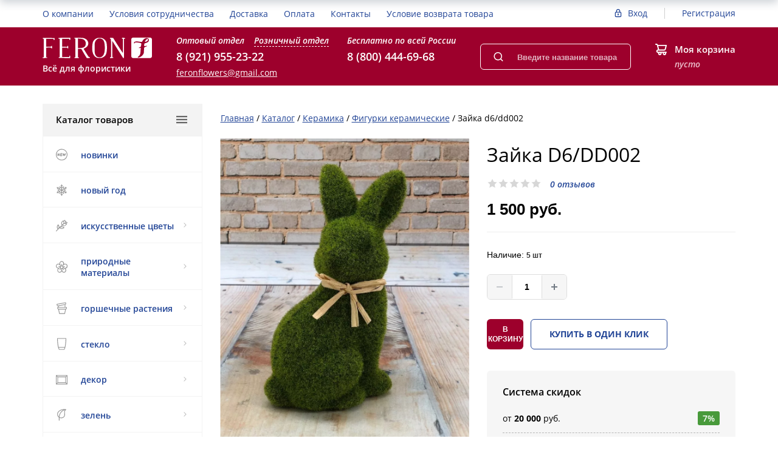

--- FILE ---
content_type: text/html; charset=UTF-8
request_url: https://feron-flowers.ru/catalog/keramika_/figurki_keramicheskie_/zayka_d6_dd002/
body_size: 30562
content:
<!DOCTYPE html>
<html prefix="og: http://ogp.me/ns# fb: http://ogp.me/ns/fb# " xmlns="http://www.w3.org/1999/xhtml" xml:lang="ru" lang="ru" >
<head itemscope itemtype="https://schema.org/WPHeader">
	<title itemprop="headline">Зайка D6/DD002 - купить в СПб за 1 500 руб. с доставкой </title>
			<link href="/bitrix/js/ui/fonts/opensans/ui.font.opensans.min.css?17671907762320" type="text/css"  rel="stylesheet" />
<link href="/bitrix/js/main/popup/dist/main.popup.bundle.min.css?176719077424774" type="text/css"  rel="stylesheet" />
<link href="/bitrix/cache/css/s1/feron/page_01f083137c579c944ec9af20d7ea03c5/page_01f083137c579c944ec9af20d7ea03c5_v1.css?176719164351202" type="text/css"  rel="stylesheet" />
<link href="/bitrix/cache/css/s1/feron/template_e83cd8e24ccc3e0c47afecdad10e0531/template_e83cd8e24ccc3e0c47afecdad10e0531_v1.css?1767191535278780" type="text/css"  data-template-style="true" rel="stylesheet" />
	<script type="text/javascript">if(!window.BX)window.BX={};if(!window.BX.message)window.BX.message=function(mess){if(typeof mess==='object'){for(let i in mess) {BX.message[i]=mess[i];} return true;}};</script>
<script type="text/javascript">(window.BX||top.BX).message({'JS_CORE_LOADING':'Загрузка...','JS_CORE_NO_DATA':'- Нет данных -','JS_CORE_WINDOW_CLOSE':'Закрыть','JS_CORE_WINDOW_EXPAND':'Развернуть','JS_CORE_WINDOW_NARROW':'Свернуть в окно','JS_CORE_WINDOW_SAVE':'Сохранить','JS_CORE_WINDOW_CANCEL':'Отменить','JS_CORE_WINDOW_CONTINUE':'Продолжить','JS_CORE_H':'ч','JS_CORE_M':'м','JS_CORE_S':'с','JSADM_AI_HIDE_EXTRA':'Скрыть лишние','JSADM_AI_ALL_NOTIF':'Показать все','JSADM_AUTH_REQ':'Требуется авторизация!','JS_CORE_WINDOW_AUTH':'Войти','JS_CORE_IMAGE_FULL':'Полный размер'});</script>

<script type="text/javascript" src="/bitrix/js/main/core/core.min.js?1767190772216421"></script>

<script>BX.setJSList(['/bitrix/js/main/core/core_ajax.js','/bitrix/js/main/core/core_promise.js','/bitrix/js/main/polyfill/promise/js/promise.js','/bitrix/js/main/loadext/loadext.js','/bitrix/js/main/loadext/extension.js','/bitrix/js/main/polyfill/promise/js/promise.js','/bitrix/js/main/polyfill/find/js/find.js','/bitrix/js/main/polyfill/includes/js/includes.js','/bitrix/js/main/polyfill/matches/js/matches.js','/bitrix/js/ui/polyfill/closest/js/closest.js','/bitrix/js/main/polyfill/fill/main.polyfill.fill.js','/bitrix/js/main/polyfill/find/js/find.js','/bitrix/js/main/polyfill/matches/js/matches.js','/bitrix/js/main/polyfill/core/dist/polyfill.bundle.js','/bitrix/js/main/core/core.js','/bitrix/js/main/polyfill/intersectionobserver/js/intersectionobserver.js','/bitrix/js/main/lazyload/dist/lazyload.bundle.js','/bitrix/js/main/polyfill/core/dist/polyfill.bundle.js','/bitrix/js/main/parambag/dist/parambag.bundle.js']);
BX.setCSSList(['/bitrix/js/main/lazyload/dist/lazyload.bundle.css','/bitrix/js/main/parambag/dist/parambag.bundle.css']);</script>
<script type="text/javascript">(window.BX||top.BX).message({'LANGUAGE_ID':'ru','FORMAT_DATE':'DD.MM.YYYY','FORMAT_DATETIME':'DD.MM.YYYY HH:MI:SS','COOKIE_PREFIX':'BITRIX_SM','SERVER_TZ_OFFSET':'10800','UTF_MODE':'Y','SITE_ID':'s1','SITE_DIR':'/','USER_ID':'','SERVER_TIME':'1768375544','USER_TZ_OFFSET':'0','USER_TZ_AUTO':'Y','bitrix_sessid':'3e446591d487d8c0a55c862818a9467d'});</script>


<script type="text/javascript"  src="/bitrix/cache/js/s1/feron/kernel_main/kernel_main_v1.js?1767592198180868"></script>
<script type="text/javascript" src="/bitrix/js/twim.recaptchafree/script.js?17671907754421"></script>
<script type="text/javascript" src="https://www.google.com/recaptcha/api.js?onload=onloadRecaptchafree&render=explicit&hl=ru"></script>
<script type="text/javascript"  src="/bitrix/cache/js/s1/feron/kernel_main_polyfill_customevent/kernel_main_polyfill_customevent_v1.js?17671915351051"></script>
<script type="text/javascript" src="/bitrix/js/ui/dexie/dist/dexie.bitrix.bundle.min.js?176719077660992"></script>
<script type="text/javascript" src="/bitrix/js/main/core/core_ls.min.js?17671907727365"></script>
<script type="text/javascript" src="/bitrix/js/main/core/core_frame_cache.min.js?176719077211264"></script>
<script type="text/javascript" src="/bitrix/js/redsign/devfunc/tools.min.js?1767190774851"></script>
<script type="text/javascript" src="/bitrix/js/main/popup/dist/main.popup.bundle.min.js?176719077464063"></script>
<script type="text/javascript" src="/bitrix/js/currency/currency-core/dist/currency-core.bundle.min.js?17671907652842"></script>
<script type="text/javascript" src="/bitrix/js/currency/core_currency.min.js?1767190765833"></script>
<script type="text/javascript" src="/bitrix/js/main/jquery/jquery-1.12.4.min.js?176719077497163"></script>
<script type="text/javascript" src="/bitrix/js/phpsolutions.backtotop/backtotop.js?17671907743165"></script>
<script type="text/javascript">BX.setJSList(['/bitrix/js/main/core/core_fx.js','/bitrix/js/main/session.js','/bitrix/js/main/pageobject/pageobject.js','/bitrix/js/main/core/core_window.js','/bitrix/js/main/date/main.date.js','/bitrix/js/main/core/core_date.js','/bitrix/js/main/utils.js','/bitrix/js/main/core/core_timer.js','/bitrix/js/main/dd.js','/bitrix/js/main/core/core_tooltip.js','/bitrix/js/main/polyfill/customevent/main.polyfill.customevent.js','/bitrix/templates/feron/components/bitrix/catalog.element/gopronew/script.js','/bitrix/components/bitrix/sale.prediction.product.detail/templates/.default/script.js','/bitrix/templates/feron/components/redsign/catalog.sorter/gopro/script.js','/bitrix/templates/feron/components/bitrix/catalog.section/gopro/script.js','/bitrix/templates/feron/assets/lib/jquery-1.11.2.min.js','/bitrix/templates/feron/assets/lib/jquery.mousewheel.min.js','/bitrix/templates/feron/assets/lib/jquery.cookie.js','/bitrix/templates/feron/assets/lib/jquery.maskedinput.min.js','/bitrix/templates/feron/assets/lib/owl/owl.carousel.min.js','/bitrix/templates/feron/assets/lib/jscrollpane/jquery.jscrollpane.min.js','/bitrix/templates/feron/assets/lib/jssor/jssor.core.js','/bitrix/templates/feron/assets/lib/jssor/jssor.utils.js','/bitrix/templates/feron/assets/lib/jssor/jssor.slider.min.js','/bitrix/templates/feron/assets/lib/fancybox/jquery.fancybox.pack.js','/bitrix/templates/feron/assets/lib/scrollto/jquery.scrollTo.min.js','/bitrix/templates/feron/assets/js/popup/script.js','/bitrix/templates/feron/assets/js/jscrollpane.js','/bitrix/templates/feron/assets/js/glass/script.js','/bitrix/templates/feron/assets/js/script.js','/bitrix/templates/feron/assets/js/offers.js','/bitrix/templates/feron/assets/js/timer.js','/bitrix/templates/feron/assets/js/owl_script.js','/bitrix/templates/feron/custom/script.js','/bitrix/components/bitrix/search.title/script.js','/bitrix/templates/feron/components/bitrix/search.title/search/script.js','/bitrix/templates/feron/components/bitrix/menu/catalog/script.js','/bitrix/templates/feron/js/jquery.maskedinput.min.js','/bitrix/templates/feron/js/timer.js']);</script>
<script type="text/javascript">BX.setCSSList(['/bitrix/templates/feron/components/bitrix/catalog/gopro/style.css','/bitrix/templates/feron/components/bitrix/catalog.element/gopronew/style.css','/bitrix/components/bitrix/sale.prediction.product.detail/templates/.default/style.css','/bitrix/templates/feron/components/redsign/catalog.sorter/gopro/style.css','/bitrix/templates/feron/components/bitrix/catalog.section/gopro/style.css','/bitrix/templates/feron/css/reset.css','/bitrix/templates/feron/css/bootstrap-grid.min.css','/bitrix/templates/feron/assets/css/style.css','/bitrix/templates/feron/assets/lib/fancybox/jquery.fancybox.css','/bitrix/templates/feron/assets/lib/owl/owl.carousel.css','/bitrix/templates/feron/js/jscrollpane/jquery.jscrollpane.css','/bitrix/templates/feron/css/offers.css','/bitrix/templates/feron/js/popup/style.css','/bitrix/templates/feron/js/glass/style.css','/bitrix/templates/feron/custom/style.css','/bitrix/templates/feron/css/additional.css','/bitrix/templates/feron/components/bitrix/system.auth.form/auth/style.css','/bitrix/templates/feron/components/bitrix/search.title/search/style.css','/bitrix/templates/feron/components/bitrix/sale.basket.basket.line/mini-cart/style.css','/bitrix/templates/feron/components/bitrix/menu/catalog/style.css','/bitrix/templates/feron/components/bitrix/breadcrumb/gopro/style.css','/bitrix/templates/feron/components/bitrix/subscribe.form/subscribe/style.css','/bitrix/templates/feron/components/bitrix/menu/footer-cat-menu/style.css','/bitrix/templates/feron/components/bitrix/menu/footer-menu/style.css']);</script>

            <script type="text/javascript">
                (function (d, w, c) {(w[c] = w[c] || []).push(function() {
                    try {
                        w.yaCounter42390894 = new Ya.Metrika({'id':'42390894','webvisor':'true','clickmap':'true','trackLinks':'true','accurateTrackBounce':'true','trackHash':'true','ut':'\"noindex\"'});
                    } 
                    catch(e) {}});
                    var n=d.getElementsByTagName("script")[0],s = d.createElement("script"),f=function () { n.parentNode.insertBefore(s, n); };s.type="text/javascript";s.async=true;s.src=(d.location.protocol=="https:"?"https:":"http:")+"//mc.yandex.ru/metrika/watch.js";if(w.opera=="[object Opera]"){d.addEventListener("DOMContentLoaded",f,false);}else{f();}})(document,window,"yandex_metrika_callbacks");
            </script>
<script type="text/javascript">
					(function () {
						"use strict";

						var counter = function ()
						{
							var cookie = (function (name) {
								var parts = ("; " + document.cookie).split("; " + name + "=");
								if (parts.length == 2) {
									try {return JSON.parse(decodeURIComponent(parts.pop().split(";").shift()));}
									catch (e) {}
								}
							})("BITRIX_CONVERSION_CONTEXT_s1");

							if (cookie && cookie.EXPIRE >= BX.message("SERVER_TIME"))
								return;

							var request = new XMLHttpRequest();
							request.open("POST", "/bitrix/tools/conversion/ajax_counter.php", true);
							request.setRequestHeader("Content-type", "application/x-www-form-urlencoded");
							request.send(
								"SITE_ID="+encodeURIComponent("s1")+
								"&sessid="+encodeURIComponent(BX.bitrix_sessid())+
								"&HTTP_REFERER="+encodeURIComponent(document.referrer)
							);
						};

						if (window.frameRequestStart === true)
							BX.addCustomEvent("onFrameDataReceived", counter);
						else
							BX.ready(counter);
					})();
				</script>
<script>var RSDevFunc_BasketEndWord_end1 = '';var RSDevFunc_BasketEndWord_end2 = '';var RSDevFunc_BasketEndWord_end3 = '';</script>
<meta http-equiv="X-UA-Compatible" content="IE=edge" />
<meta name="viewport" content="width=device-width, initial-scale=1.0">
<script src="//yandex.st/share/share.js" charset="utf-8"></script>
<script src="//yastatic.net/share2/share.js" async="async" charset="utf-8"></script>
<meta property="og:type" content="website">
<meta property="twitter:card" content="summary">
<meta property="og:site_name" content="Интернет-магазин Feron-Flowers">
<meta property="og:url" content="https://feron-flowers.ru/catalog/keramika_/figurki_keramicheskie_/zayka_d6_dd002/">
<meta property="og:title" content="Зайка D6/DD002 - купить в СПб за 1 500 руб. с доставкой ">
<meta property="og:description" content="Зайка D6/DD002 в интернет магазине FeronFlowers по выгодным ценам &#127800; Зайка D6/DD002  - заказать в Санкт-Петербурге с доставкой &#128666;  Звоните 8 (800) 444-69-68 &#9742;">
<script>
				phpsolutions_backtotop_button_opacity='50';
				phpsolutions_backtotop_image_width='45';
				phpsolutions_backtotop_image_height='45';
				phpsolutions_backtotop_selected_image='/upload/resize_cache/webp/bitrix/images/phpsolutions.backtotop/back-to-top.webp';
				phpsolutions_backtotop_position ='bottom-right';
				phpsolutions_backtotop_skip = '1000';
				phpsolutions_backtotop_scroll_speed = 'fast';
				phpsolutions_backtotop_position_indent_x = '30';
				phpsolutions_backtotop_position_indent_y = '30'
				</script>
<link href='/bitrix/js/phpsolutions.backtotop/backtotop.css' type='text/css' rel='stylesheet' />



	<script type="text/javascript"  src="/bitrix/cache/js/s1/feron/template_0ab08e32f31eb636f06224ce67d1f975/template_0ab08e32f31eb636f06224ce67d1f975_v1.js?1767191535429844"></script>
<script type="text/javascript"  src="/bitrix/cache/js/s1/feron/page_212c5a58f53144114cc42b908c93eb6f/page_212c5a58f53144114cc42b908c93eb6f_v1.js?176719164364155"></script>
<script type="text/javascript">var _ba = _ba || []; _ba.push(["aid", "4c6eb79df0484163519f0820b2d0d363"]); _ba.push(["host", "feron-flowers.ru"]); _ba.push(["ad[ct][item]", "[base64]"]);_ba.push(["ad[ct][user_id]", function(){return BX.message("USER_ID") ? BX.message("USER_ID") : 0;}]);_ba.push(["ad[ct][recommendation]", function() {var rcmId = "";var cookieValue = BX.getCookie("BITRIX_SM_RCM_PRODUCT_LOG");var productId = 47628;var cItems = [];var cItem;if (cookieValue){cItems = cookieValue.split(".");}var i = cItems.length;while (i--){cItem = cItems[i].split("-");if (cItem[0] == productId){rcmId = cItem[1];break;}}return rcmId;}]);_ba.push(["ad[ct][v]", "2"]);(function() {var ba = document.createElement("script"); ba.type = "text/javascript"; ba.async = true;ba.src = (document.location.protocol == "https:" ? "https://" : "http://") + "bitrix.info/ba.js";var s = document.getElementsByTagName("script")[0];s.parentNode.insertBefore(ba, s);})();</script>


	<meta name="description" content="Зайка D6/DD002 в интернет магазине FeronFlowers по выгодным ценам &#127800; Зайка D6/DD002  - заказать в Санкт-Петербурге с доставкой &#128666;  Звоните 8 (800) 444-69-68 &#9742;" />
	<meta property="og:image" content="https://feron-flowers.ru/bitrix/templates/feron/assets/img/logo.svg" />
	<script>
	// some JS params
	var BX_COOKIE_PREFIX = 'BITRIX_SM_',
		SITE_ID = 's1',
		SITE_DIR = '/',
		SITE_TEMPLATE_PATH = '/bitrix/templates/feron',
		SITE_CATALOG_PATH = 'catalog',
		RSGoPro_Adaptive = true,
		RSGoPro_FancyCloseDelay = 1000,
		RSGoPro_FancyReloadPageAfterClose = false,
		RSGoPro_OFFERS = {},
		RSGoPro_FAVORITE = {},
		RSGoPro_COMPARE = {},
		RSGoPro_INBASKET = {},
		RSGoPro_STOCK = {},
		RSGoPro_PHONETABLET = "N";
	// messages
	BX.message({
		"RSGOPRO_JS_TO_MACH_CLICK_LIKES":"Вы слишком много кликаете, отдохните немного",
		"RSGOPRO_JS_COMPARE":"Добавить к сравнению",
		"RSGOPRO_JS_COMPARE_IN":"Убрать из сравнения"
	});
	</script>
<meta name="yandex-verification" content="5b6fcb090077273f" />
<!-- Google Tag Manager -->
<script data-skip-moving="true">(function(w,d,s,l,i){w[l]=w[l]||[];w[l].push({'gtm.start':
new Date().getTime(),event:'gtm.js'});var f=d.getElementsByTagName(s)[0],
j=d.createElement(s),dl=l!='dataLayer'?'&l='+l:'';j.async=true;j.src=
'https://www.googletagmanager.com/gtm.js?id='+i+dl;f.parentNode.insertBefore(j,f);
})(window,document,'script','dataLayer','GTM-MVL2BPX');</script>
<!-- End Google Tag Manager -->

<!-- Global site tag (gtag.js) - Google Analytics --> <script async src="https://www.googletagmanager.com/gtag/js?id=UA-194610913-1"></script> <script> window.dataLayer = window.dataLayer || []; function gtag(){dataLayer.push(arguments);} gtag('js', new Date()); gtag('config', 'UA-194610913-1'); </script> 


<meta name="twitter:description" content="Зайка D6/DD002 в интернет магазине FeronFlowers по выгодным ценам &#127800; Зайка D6/DD002  - заказать в Санкт-Петербурге с доставкой &#128666;  Звоните 8 (800) 444-69-68 &#9742;" />
<meta name="twitter:title" content="Зайка D6/DD002 - купить в СПб за 1 500 руб. с доставкой " />
<meta name="twitter:image" content="/bitrix/templates/feron/assets/img/logo.svg" />


</head>
<body class="prop_option_hide adaptive js-body">
	<!-- Yandex.Metrika counter -->
<script>
   (function(m,e,t,r,i,k,a){m[i]=m[i]||function(){(m[i].a=m[i].a||[]).push(arguments)};
   m[i].l=1*new Date();k=e.createElement(t),a=e.getElementsByTagName(t)[0],k.async=1,k.src=r,a.parentNode.insertBefore(k,a)})
   (window, document, "script", "https://mc.yandex.ru/metrika/tag.js", "ym");

   ym(87405445, "init", {
        clickmap:true,
        trackLinks:true,
        accurateTrackBounce:true,
        webvisor:true
   });
</script>
<noscript><img src="https://mc.yandex.ru/watch/87405445" style="position:absolute; left:-9999px;" alt="Яндекс" /></noscript>
<!-- /Yandex.Metrika counter -->
<!-- Google Tag Manager (noscript) -->
<noscript><iframe src="https://www.googletagmanager.com/ns.html?id=GTM-MVL2BPX" 
height="0" width="0" style="display:none;visibility:hidden"></iframe></noscript>
<!-- End Google Tag Manager (noscript) -->

		
	<div class="body"><!-- body -->
		<div class="header-wrap js-header-wrap">
			<div class="header js-header">
				<div class="header-mobile">
					<div class="header-mobile__item">
						<div class="ic-hamburger js-btn-menu">
							<span></span>
						</div>
					</div>

					<div class="header-mobile__item">
						<a href="/auth/">
							<svg class="icon ic-lock" width="16" height="20">
								<use xlink:href="/bitrix/templates/feron/assets/sprites/sprite.svg#ic-lock"></use>
							</svg>
						</a>
					</div>

					<div class="header-mobile__item js-mobile-contacts">
						<svg class="icon ic-mobile" width="20" height="20">
							<use xlink:href="/bitrix/templates/feron/assets/sprites/sprite.svg#ic-mobile"></use>
						</svg>
					</div>

					<div class="header-mobile__item js-mobile-search">
						<svg class="icon ic-search" width="20" height="20">
							<use xlink:href="/bitrix/templates/feron/assets/sprites/sprite.svg#ic-search"></use>
						</svg>
					</div>

					<div class="header-mobile__item">
						<a href="/personal/cart/">
							<svg class="icon ic-cart" width="21" height="21">
								<use xlink:href="/bitrix/templates/feron/assets/sprites/sprite.svg#ic-cart"></use>
							</svg>
						</a>
					</div>
				</div>

				<div class="header-top">
					<div class="container-fluid">
						<div class="row">
							<div class="col-12">
								<div class="header-top__content">
									<!--'start_frame_cache_LkGdQn'-->
	<div itemscope="" itemtype="https://schema.org/SiteNavigationElement">
		<ul class="top-menu" itemscope="" itemtype="https://schema.org/ItemList">
								
						<li class="top-menu__item" itemprop="itemListElement" itemscope="" itemtype="https://schema.org/ItemList">
							<a href="/about/"  itemprop="url">О компании</a>
							<meta itemprop="name" content="О компании" />
						</li>
								
						<li class="top-menu__item" itemprop="itemListElement" itemscope="" itemtype="https://schema.org/ItemList">
							<a href="/usloviya-sotrudnichestva.php"  itemprop="url">Условия сотрудничества</a>
							<meta itemprop="name" content="Условия сотрудничества" />
						</li>
								
						<li class="top-menu__item" itemprop="itemListElement" itemscope="" itemtype="https://schema.org/ItemList">
							<a href="/delivery/"  itemprop="url">Доставка</a>
							<meta itemprop="name" content="Доставка" />
						</li>
								
						<li class="top-menu__item" itemprop="itemListElement" itemscope="" itemtype="https://schema.org/ItemList">
							<a href="/payment/"  itemprop="url">Оплата</a>
							<meta itemprop="name" content="Оплата" />
						</li>
								
						<li class="top-menu__item" itemprop="itemListElement" itemscope="" itemtype="https://schema.org/ItemList">
							<a href="/contacts/"  itemprop="url">Контакты</a>
							<meta itemprop="name" content="Контакты" />
						</li>
								
						<li class="top-menu__item" itemprop="itemListElement" itemscope="" itemtype="https://schema.org/ItemList">
							<a href="/uslovie-vozvrata.php"  itemprop="url">Условие возврата товара</a>
							<meta itemprop="name" content="Условие возврата товара" />
						</li>
			 
		</ul>
	</div>
<!--'end_frame_cache_LkGdQn'-->		
									<div class="header-top__action">
										
<div class="auth" id="inheadauthform">
	<!--'start_frame_cache_inheadauthform'-->		<div class="auth__item">
			<svg class="icon ic-call" width="12" height="15">
				<use xlink:href="/bitrix/templates/feron/assets/sprites/sprite.svg#ic-lock"></use>
			</svg>
			<a href="/auth/">Вход</a>
		</div>

		<div class="auth__item">
			<a href="/auth/?register=yes">Регистрация</a>
		</div>
	<!--'end_frame_cache_inheadauthform'--></div>									</div>
								</div>
							</div>
						</div>
					</div>
				</div>

				<div class="header-main">
					<div class="container-fluid">
						<div class="row">
							<div class="col-12">
								<div class="header-main__content">
									<div class="header-main__logo-wrap">
										<a href="/">											<div class="header-main__logo">
												<img src="/bitrix/templates/feron/assets/img/logo.svg" alt="Logo">											</div>
										</a>
										<div class="header-main__slogan">
											Всё для флористики										</div>
									</div>
		
									<div class="header-contacts js-header-contacts">
										<div class="header-contacts__item">
											<div class="header-contacts__title header-contacts__title_hover">
												<span class="js-contact-opt">Оптовый отдел</span>
												<span class="js-contact-roz inactive">Розничный отдел</span>
											</div>
											<div class="header-contacts__phone js-phone-opt">
												<a href="tel:+79219552322 ">8 (921) 955-23-22</a>
											</div>
		
											<div class="header-contacts__title d-lg-none">Розничный отдел</div>
											<div class="header-contacts__phone inactive js-phone-roz">
												<a href="tel:+78129552322">8 (812) 955-23-22</a>											</div>

											<div class="header-contacts__mail d-none d-lg-block">
												<a href="mailto:feronflowers@gmail.com">feronflowers@gmail.com</a>											</div>
										</div>
		
										<div class="header-contacts__item">
											<div class="header-contacts__title">Бесплатно по всей России</div>
											<div class="header-contacts__phone">
												<a href="tel:+78004446968">8 (800) 444-69-68</a>											</div>
										</div>
		
										<div class="header-contacts__mail d-lg-none">
											<a href="mailto:feronflowers@gmail.com">feronflowers@gmail.com</a>										</div>
										
										<a class="fancyajax fancybox.ajax btn d-lg-none" href="/include/popup/feedback/" title="Обратный звонок">Обратный звонок</a>
									</div>
		
										<div id="title-search" class="form-search-wrap js-form-search-wrap">
		<form class="form-search" action="/search/">
			<input class="text" id="title-search-input" type="text" name="q" value="" autocomplete="off" placeholder="Введите название товара или артикул" title="Введите название товара или артикул"/>
			
			<button type="submit" name="s">
				<svg class="icon ic-search" width="16" height="16">
					<use xlink:href="/bitrix/templates/feron/assets/sprites/sprite.svg#ic-search"></use>
				</svg>
			</button>
		</form>
	</div>

<script type="text/javascript">
	var jsControl_047d514cb78d27614405030735c0b002 = new JCTitleSearch({
		'AJAX_PAGE' : '/catalog/keramika_/figurki_keramicheskie_/zayka_d6_dd002/',
		'CONTAINER_ID': 'title-search',
		'INPUT_ID': 'title-search-input',
		'MIN_QUERY_LEN': 3
	});
</script>
		
									
<div class="mini-cart">
	<div class="mini-cart__icon">
		<svg class="icon ic-call" width="20" height="20">
			<use xlink:href="/bitrix/templates/feron/assets/sprites/sprite.svg#ic-cart"></use>
		</svg>
	</div>

	<div class="mini-cart__content">
		<a href="/personal/cart/" class="mini-cart__title">Моя корзина</a>
		
		<div id="basketinfo" class="mini-cart__val">
			<!--'start_frame_cache_basketinfo'-->пусто<!--'end_frame_cache_basketinfo'-->		</div>
	</div>
</div>

								</div>
							</div>
						</div>
					</div>
				</div>
			</div>
		</div>
	
		<main class="main">
			<div class="container-fluid">
				<div class="row">
					<div class="col-lg-3">
						
<div class="catalogmenucolumn js-catalogmenucolumn" itemscope="" itemtype="https://schema.org/SiteNavigationElement">
		<ul class="catalogmenu clearfix" >
			<li class="parent"><a href="/catalog/" class="parent">Каталог товаров<i class="menu icon"></i></a>
			<ul class="first clearfix lvl1" itemprop="about" itemscope="" itemtype="https://schema.org/ItemList">
			<li class="first" itemprop="itemListElement" itemscope="" itemtype="https://schema.org/ItemList">
							<a href="/novinki.php" class="first" title="НОВИНКИ" itemprop="url">
																	<div class="menu-icon">
										<svg class="icon ic-new" width="19" height="20"><use xlink:href="/bitrix/templates/feron/assets/sprites/sprite.svg#ic-new"></use></svg>									</div>
																НОВИНКИ							</a>
							<meta itemprop="name" content="НОВИНКИ" />
						</li><li class="first" itemprop="itemListElement" itemscope="" itemtype="https://schema.org/ItemList">
							<a href="/catalog/novyy_god/" class="first" title="НОВЫЙ ГОД" itemprop="url">
																	<div class="menu-icon">
										<svg width="19" height="19" viewBox="0 0 19 19" fill="none">
<path fill-rule="evenodd" clip-rule="evenodd" d="M9.24166 0.0494266C9.17468 0.0836043 9.08283 0.163501 9.03756 0.226958C8.95959 0.336282 8.95466 0.384821 8.94397 1.1495C8.93777 1.5934 8.91877 1.95663 8.90177 1.95663C8.87368 1.95663 8.77085 1.88775 8.37597 1.60446C8.181 1.46456 8.01263 1.44782 7.80601 1.54787C7.53066 1.68116 7.42059 1.97982 7.54079 2.26749C7.64503 2.51698 8.21878 2.92258 8.67485 3.06924L8.93669 3.15344V4.20638C8.93669 4.78551 8.92757 5.25936 8.9164 5.25936C8.90523 5.25936 8.36666 4.84181 7.71962 4.33148C6.94184 3.71802 6.49597 3.39057 6.40398 3.36519C6.15063 3.29531 5.88437 3.42712 5.74982 3.68904C5.72109 3.74496 5.70818 4.22583 5.70818 5.23836C5.70818 6.04589 5.69905 6.70663 5.68788 6.70663C5.67675 6.70663 5.34692 6.52828 4.95497 6.3103C4.56302 6.09232 4.23995 5.91278 4.23701 5.91137C4.23408 5.90993 4.2546 5.80023 4.28262 5.66756C4.37747 5.21861 4.3207 4.56278 4.16406 4.2976C4.08316 4.16063 3.86024 4.03475 3.69863 4.03475C3.53008 4.03475 3.33366 4.14463 3.22753 4.2983C3.13546 4.43156 3.13435 4.47413 3.20682 5.08309C3.22493 5.23513 3.21981 5.29647 3.18905 5.29647C3.1653 5.29647 2.87491 5.14376 2.54371 4.9571C2.21255 4.77048 1.88647 4.60505 1.81915 4.58954C1.42249 4.49802 1.05693 4.89751 1.17542 5.29298C1.23453 5.49037 1.33191 5.56655 2.00667 5.94336C2.33809 6.12843 2.60932 6.29657 2.6094 6.31698C2.60951 6.34923 2.41962 6.45328 2.0158 6.64209C1.65012 6.81309 1.64452 7.37259 2.00618 7.59963C2.28829 7.77675 2.89314 7.57272 3.43512 7.11765L3.70297 6.89273L4.40872 7.28724C4.79685 7.50422 5.11391 7.69195 5.11324 7.70446C5.11261 7.71693 4.60763 8.02843 3.99113 8.39666C2.75769 9.13336 2.70232 9.1803 2.70232 9.48983C2.70232 9.79936 2.75769 9.8463 3.99113 10.583C4.60763 10.9512 5.11261 11.2627 5.11324 11.2752C5.11391 11.2877 4.79685 11.4754 4.40872 11.6924L3.70297 12.0869L3.43512 11.862C2.89314 11.4069 2.28829 11.2029 2.00618 11.38C1.64452 11.6071 1.65012 12.1666 2.0158 12.3376C2.41921 12.5262 2.60955 12.6304 2.60955 12.6626C2.60955 12.6829 2.33831 12.8511 2.00682 13.0362C1.33191 13.4131 1.23453 13.4893 1.17542 13.6867C1.06476 14.056 1.33413 14.402 1.72616 14.3942C1.85663 14.3916 2.00336 14.3253 2.51629 14.0371C2.86271 13.8424 3.16552 13.6832 3.18919 13.6832C3.21981 13.6832 3.22489 13.7449 3.20682 13.8966C3.13435 14.5055 3.13546 14.5481 3.22753 14.6814C3.46343 15.0229 3.90489 15.0247 4.15556 14.6851C4.31368 14.4709 4.37951 13.7725 4.2844 13.3185C4.23716 13.0931 4.23831 13.0818 4.31298 13.0356C4.49329 12.9241 5.66554 12.273 5.68591 12.273C5.69816 12.273 5.70818 12.9338 5.70818 13.7413C5.70818 14.7538 5.72109 15.2347 5.74982 15.2906C5.88437 15.5525 6.15063 15.6843 6.40398 15.6145C6.49597 15.5891 6.94184 15.2616 7.71962 14.6482C8.36666 14.1379 8.90523 13.7203 8.9164 13.7203C8.92757 13.7203 8.93669 14.1941 8.93669 14.7733V15.8262L8.67485 15.9104C8.21878 16.0571 7.64503 16.4627 7.54079 16.7122C7.42059 16.9998 7.53066 17.2985 7.80601 17.4318C8.01263 17.5318 8.181 17.5151 8.37597 17.3752C8.77356 17.09 8.87387 17.023 8.90378 17.023C8.92189 17.023 8.93669 17.367 8.93669 17.7874C8.93669 18.6366 8.95781 18.7349 9.17319 18.8885C9.33514 19.004 9.65153 19.004 9.81348 18.8885C10.0289 18.7349 10.05 18.6366 10.05 17.7874C10.05 17.367 10.0648 17.023 10.0829 17.023C10.1128 17.023 10.2131 17.09 10.6107 17.3752C10.8057 17.5151 10.974 17.5318 11.1807 17.4318C11.456 17.2985 11.5661 16.9998 11.4459 16.7122C11.3416 16.4627 10.7679 16.0571 10.3118 15.9104L10.05 15.8262V14.7733C10.05 14.1941 10.0595 13.7203 10.0711 13.7203C10.0827 13.7203 10.6213 14.1379 11.2679 14.6482C12.046 15.2624 12.4906 15.5891 12.5827 15.6145C12.8361 15.6843 13.1023 15.5525 13.2369 15.2906C13.2656 15.2347 13.2785 14.7538 13.2785 13.7413C13.2785 12.9338 13.2886 12.273 13.3009 12.273C13.3257 12.273 14.6459 13.0077 14.7103 13.0573C14.739 13.0794 14.7366 13.1549 14.7018 13.3208C14.6074 13.7715 14.6712 14.4695 14.8259 14.6784C15.0818 15.024 15.5271 15.0272 15.7584 14.6851C15.8512 14.5479 15.8524 14.5061 15.7798 13.8966C15.7618 13.7449 15.7669 13.6832 15.7975 13.6832C15.8212 13.6832 16.124 13.8424 16.4704 14.0371C16.9833 14.3253 17.13 14.3916 17.2605 14.3942C17.6525 14.402 17.9219 14.056 17.8113 13.6867C17.7523 13.49 17.6565 13.4147 16.9839 13.0367C16.6543 12.8514 16.3828 12.6831 16.3808 12.6627C16.3776 12.6304 16.5628 12.5284 16.9709 12.3376C17.3366 12.1666 17.3422 11.6071 16.9805 11.38C16.702 11.2052 16.0855 11.4129 15.5521 11.8613L15.2837 12.0869L14.578 11.6924C14.1898 11.4754 13.8729 11.2877 13.8737 11.2752C13.8744 11.2627 14.3796 10.9519 14.9962 10.5846C16.2311 9.84883 16.2844 9.80355 16.2844 9.48983C16.2844 9.1764 16.2307 9.13083 14.9967 8.3951C14.3804 8.02772 13.8753 7.71693 13.8742 7.70446C13.8731 7.69195 14.1898 7.50422 14.578 7.28724L15.2837 6.89273L15.5521 7.11835C16.0855 7.56671 16.702 7.77445 16.9805 7.59963C17.3422 7.37259 17.3366 6.81309 16.9709 6.64209C16.5643 6.45194 16.3775 6.34923 16.3796 6.31698C16.3809 6.29657 16.6523 6.12828 16.9827 5.94299C17.6562 5.56522 17.7523 5.48988 17.8113 5.29298C17.9297 4.89751 17.5642 4.49802 17.1675 4.58954C17.1002 4.60505 16.7741 4.77048 16.443 4.9571C16.1118 5.14376 15.8214 5.29647 15.7976 5.29647C15.7669 5.29647 15.7617 5.23513 15.7798 5.08309C15.8524 4.47357 15.8512 4.43178 15.7584 4.29452C15.6548 4.14129 15.4618 4.0349 15.2874 4.03482C15.1264 4.03475 14.9034 4.16077 14.8226 4.2976C14.666 4.56278 14.6092 5.21861 14.704 5.66756C14.7321 5.80023 14.7526 5.90996 14.7497 5.91141C14.7467 5.91286 14.4244 6.09235 14.0333 6.31033C13.6422 6.52828 13.3124 6.70663 13.3003 6.70663C13.2883 6.70663 13.2785 6.04589 13.2785 5.23836C13.2785 4.22583 13.2656 3.74496 13.2369 3.68904C13.1023 3.42716 12.8361 3.29535 12.5827 3.36515C12.4906 3.39053 12.046 3.71724 11.2679 4.33144C10.6213 4.84181 10.0827 5.25936 10.0711 5.25936C10.0595 5.25936 10.05 4.78551 10.05 4.20638V3.15344L10.3118 3.06924C10.7679 2.92258 11.3416 2.51698 11.4459 2.26749C11.5661 1.97982 11.456 1.68116 11.1807 1.54787C10.974 1.44782 10.8057 1.46456 10.6107 1.60446C10.2131 1.88968 10.1128 1.95663 10.0829 1.95663C10.0648 1.95663 10.05 1.61266 10.05 1.19221C10.05 0.346302 10.0284 0.244362 9.818 0.0945145C9.67049 -0.010505 9.40056 -0.0316203 9.24166 0.0494266ZM7.92847 5.92332L8.93669 6.7172V7.62326V8.52936L8.64628 8.36946C8.48656 8.28151 8.01078 8.01751 7.58899 7.7828L6.82209 7.35604L6.82176 6.21307C6.8215 5.27161 6.83018 5.07537 6.87085 5.09979C6.89798 5.11612 7.37391 5.48673 7.92847 5.92332ZM12.1648 6.21493L12.1643 7.35604L11.4339 7.76424C11.0322 7.98875 10.5565 8.25297 10.3768 8.35142L10.05 8.5304V7.62397V6.7175L11.0955 5.89567C11.6705 5.44365 12.1464 5.07381 12.1531 5.07381C12.1598 5.07381 12.165 5.58733 12.1648 6.21493ZM7.31438 8.91274C7.85967 9.21785 8.30583 9.47755 8.30583 9.48983C8.30583 9.51855 6.33321 10.6217 6.28185 10.6217C6.23287 10.6217 4.37224 9.51918 4.37224 9.49016C4.37224 9.45673 6.24133 8.34356 6.2846 8.3512C6.30568 8.35495 6.76906 8.60763 7.31438 8.91274ZM13.6713 8.90524C14.19 9.21644 14.6144 9.47951 14.6144 9.48983C14.6144 9.50015 14.1874 9.76481 13.6655 10.0779L12.7165 10.6472L11.8175 10.1453C10.6535 9.49547 10.6814 9.51157 10.6811 9.48924C10.6809 9.47198 12.6845 8.33944 12.7153 8.33944C12.7224 8.33944 13.1527 8.59405 13.6713 8.90524ZM8.93669 11.3586V12.2625L7.92847 13.0563C7.37391 13.4929 6.89798 13.8635 6.87085 13.8799C6.83014 13.9043 6.82161 13.7082 6.82228 12.7666L6.82309 11.6236L7.87062 11.0398C8.44674 10.7187 8.92233 10.4557 8.92742 10.4553C8.9325 10.455 8.93669 10.8614 8.93669 11.3586ZM11.4335 11.2154L12.1637 11.6236L12.1645 12.7666C12.1651 13.71 12.1566 13.9044 12.1157 13.8799C12.0884 13.8635 11.6125 13.4926 11.0581 13.0554L10.05 12.2607V11.355V10.4493L10.3766 10.6282C10.5563 10.7267 11.0319 10.9909 11.4335 11.2154Z" fill="#969696"/>
</svg>
									</div>
																НОВЫЙ ГОД							</a>
							<meta itemprop="name" content="НОВЫЙ ГОД" />
						</li>					<li class="first" itemprop="itemListElement" itemscope="" itemtype="https://schema.org/ItemList">
						<a href="/catalog/iskusstvennye_tsvety/" class="first" title="ИСКУССТВЕННЫЕ ЦВЕТЫ" itemprop="url">
															<div class="menu-icon">
									<svg class="icon ic-call" width="19" height="20">
	<use xlink:href="/bitrix/templates/feron/assets/sprites/sprite.svg#ic-fake-flower"></use>
</svg>								</div>
														ИСКУССТВЕННЫЕ ЦВЕТЫ<i class="menu icon pngicons"></i>
						</a>
						<meta itemprop="name" content="ИСКУССТВЕННЫЕ ЦВЕТЫ" />
						<ul class="lvl2"><li class="sub"><a href="/catalog/iskusstvennye_tsvety/bukety_/" class="sub" title="БУКЕТЫ">БУКЕТЫ<i class="menu icon pngicons"></i></a><ul class="lvl3"><li class="sub"><a href="/catalog/iskusstvennye_tsvety/bukety_/azaliya_buket_/" class="sub" title="Азалия букет">Азалия букет</a></li><li class="sub"><a href="/catalog/iskusstvennye_tsvety/bukety_/anemon_buket_/" class="sub" title="Анемон букет">Анемон букет</a></li><li class="sub"><a href="/catalog/iskusstvennye_tsvety/bukety_/astra_buket_/" class="sub" title="Астра букет">Астра букет</a></li><li class="sub"><a href="/catalog/iskusstvennye_tsvety/bukety_/vasilek_buket_/" class="sub" title="Василек букет">Василек букет</a></li><li class="sub"><a href="/catalog/iskusstvennye_tsvety/bukety_/gvozdika_buket_/" class="sub" title="Гвоздика букет">Гвоздика букет</a></li><li class="sub"><a href="/catalog/iskusstvennye_tsvety/bukety_/gerbera_buket_/" class="sub" title="Гербера букет">Гербера букет</a></li><li class="sub"><a href="/catalog/iskusstvennye_tsvety/bukety_/giatsint_buket_/" class="sub" title="Гиацинт букет">Гиацинт букет</a></li><li class="sub"><a href="/catalog/iskusstvennye_tsvety/bukety_/gortenziya_buket_/" class="sub" title="Гортензия букет">Гортензия букет</a></li><li class="sub"><a href="/catalog/iskusstvennye_tsvety/bukety_/iris_buket_/" class="sub" title="Ирис букет">Ирис букет</a></li><li class="sub"><a href="/catalog/iskusstvennye_tsvety/bukety_/kameliya_buket_/" class="sub" title="Камелия букет">Камелия букет</a></li><li class="sub"><a href="/catalog/iskusstvennye_tsvety/bukety_/lavanda_buket_/" class="sub" title="Лаванда букет">Лаванда букет</a></li><li class="sub"><a href="/catalog/iskusstvennye_tsvety/bukety_/landysh_buket_/" class="sub" title="Ландыш букет">Ландыш букет</a></li><li class="sub"><a href="/catalog/iskusstvennye_tsvety/bukety_/magnoliya_buket_/" class="sub" title="Магнолия букет">Магнолия букет</a></li><li class="sub"><a href="/catalog/iskusstvennye_tsvety/bukety_/margaritka_buket_/" class="sub" title="Маргаритка букет">Маргаритка букет</a></li><li class="sub"><a href="/catalog/iskusstvennye_tsvety/bukety_/miks_bukety_/" class="sub" title="Микс букеты">Микс букеты</a></li><li class="sub"><a href="/catalog/iskusstvennye_tsvety/bukety_/nartsiss_buket_/" class="sub" title="Нарцисс букет">Нарцисс букет</a></li><li class="sub"><a href="/catalog/iskusstvennye_tsvety/bukety_/orkhideya_buket_/" class="sub" title="Орхидея букет">Орхидея букет</a></li><li class="sub"><a href="/catalog/iskusstvennye_tsvety/bukety_/pion_buket_/" class="sub" title="Пион букет">Пион букет</a></li><li class="sub"><a href="/catalog/iskusstvennye_tsvety/bukety_/ranunkul_buket_/" class="sub" title="Ранункул букет">Ранункул букет</a></li><li class="sub"><a href="/catalog/iskusstvennye_tsvety/bukety_/roza_buket_/" class="sub" title="Роза букет">Роза букет</a></li><li class="sub"><a href="/catalog/iskusstvennye_tsvety/bukety_/romashka_buket_/" class="sub" title="Ромашка букет">Ромашка букет</a></li><li class="sub"><a href="/catalog/iskusstvennye_tsvety/bukety_/siren_buket_/" class="sub" title="Сирень букет">Сирень букет</a></li><li class="sub"><a href="/catalog/iskusstvennye_tsvety/bukety_/tyulpan_buket_/" class="sub" title="Тюльпан букет">Тюльпан букет</a></li><li class="sub"><a href="/catalog/iskusstvennye_tsvety/bukety_/fialka_buket_/" class="sub" title="Фиалка букет">Фиалка букет</a></li><li class="sub"><a href="/catalog/iskusstvennye_tsvety/bukety_/evkalipt_buket_/" class="sub" title="Эвкалипт букет">Эвкалипт букет</a></li></ul></li><li class="sub"><a href="/catalog/iskusstvennye_tsvety/yagodnye_vetki_/" class="sub" title="ЯГОДНЫЕ ВЕТКИ">ЯГОДНЫЕ ВЕТКИ</a></li><li class="sub"><a href="/catalog/iskusstvennye_tsvety/tsvety_/" class="sub" title="ЦВЕТЫ">ЦВЕТЫ<i class="menu icon pngicons"></i></a><ul class="lvl3"><li class="sub"><a href="/catalog/iskusstvennye_tsvety/tsvety_/azaliya_/" class="sub" title="Азалия">Азалия</a></li><li class="sub"><a href="/catalog/iskusstvennye_tsvety/tsvety_/alstryemeriya_/" class="sub" title="Альстрёмерия">Альстрёмерия</a></li><li class="sub"><a href="/catalog/iskusstvennye_tsvety/tsvety_/amarant_/" class="sub" title="Амарант">Амарант</a></li><li class="sub"><a href="/catalog/iskusstvennye_tsvety/tsvety_/amarilis_/" class="sub" title="Амарилис">Амарилис</a></li><li class="sub"><a href="/catalog/iskusstvennye_tsvety/tsvety_/anemon_/" class="sub" title="Анемон">Анемон</a></li><li class="sub"><a href="/catalog/iskusstvennye_tsvety/tsvety_/anturium_/" class="sub" title="Антуриум">Антуриум</a></li><li class="sub"><a href="/catalog/iskusstvennye_tsvety/tsvety_/astra/" class="sub" title="Астра">Астра</a></li><li class="sub"><a href="/catalog/iskusstvennye_tsvety/tsvety_/boyaryshnik_/" class="sub" title="Боярышник">Боярышник</a></li><li class="sub"><a href="/catalog/iskusstvennye_tsvety/tsvety_/vasilek_/" class="sub" title="Василек">Василек</a></li><li class="sub"><a href="/catalog/iskusstvennye_tsvety/tsvety_/verba_/" class="sub" title="Верба">Верба</a></li><li class="sub"><a href="/catalog/iskusstvennye_tsvety/tsvety_/visteriya_/" class="sub" title="Вистерия">Вистерия</a></li><li class="sub"><a href="/catalog/iskusstvennye_tsvety/tsvety_/gvozdika_/" class="sub" title="Гвоздика">Гвоздика</a></li><li class="sub"><a href="/catalog/iskusstvennye_tsvety/tsvety_/gerbera_/" class="sub" title="Гербера">Гербера</a></li><li class="sub"><a href="/catalog/iskusstvennye_tsvety/tsvety_/giatsint_/" class="sub" title="Гиацинт">Гиацинт</a></li><li class="sub"><a href="/catalog/iskusstvennye_tsvety/tsvety_/gipsofila_/" class="sub" title="Гипсофила">Гипсофила</a></li><li class="sub"><a href="/catalog/iskusstvennye_tsvety/tsvety_/gladiolus_/" class="sub" title="Гладиолус">Гладиолус</a></li><li class="sub"><a href="/catalog/iskusstvennye_tsvety/tsvety_/gortenziya_/" class="sub" title="Гортензия">Гортензия</a></li><li class="sub"><a href="/catalog/iskusstvennye_tsvety/tsvety_/daliya_/" class="sub" title="Далия">Далия</a></li><li class="sub"><a href="/catalog/iskusstvennye_tsvety/tsvety_/delfinium_/" class="sub" title="Дельфиниум">Дельфиниум</a></li><li class="sub"><a href="/catalog/iskusstvennye_tsvety/tsvety_/iris/" class="sub" title="Ирис">Ирис</a></li><li class="sub"><a href="/catalog/iskusstvennye_tsvety/tsvety_/kalla_/" class="sub" title="Калла">Калла</a></li><li class="sub"><a href="/catalog/iskusstvennye_tsvety/tsvety_/kameliya_/" class="sub" title="Камелия">Камелия</a></li><li class="sub"><a href="/catalog/iskusstvennye_tsvety/tsvety_/klematis_/" class="sub" title="Клематис">Клематис</a></li><li class="sub"><a href="/catalog/iskusstvennye_tsvety/tsvety_/koryagi_i_vetki_derevev_/" class="sub" title="Коряги и ветки деревьев">Коряги и ветки деревьев</a></li><li class="sub"><a href="/catalog/iskusstvennye_tsvety/tsvety_/kosmeya_/" class="sub" title="Космея">Космея</a></li><li class="sub"><a href="/catalog/iskusstvennye_tsvety/tsvety_/lavanda_/" class="sub" title="Лаванда">Лаванда</a></li><li class="sub"><a href="/catalog/iskusstvennye_tsvety/tsvety_/landysh_/" class="sub" title="Ландыш">Ландыш</a></li><li class="sub"><a href="/catalog/iskusstvennye_tsvety/tsvety_/liliya_/" class="sub" title="Лилия">Лилия</a></li><li class="sub"><a href="/catalog/iskusstvennye_tsvety/tsvety_/luk_/" class="sub" title="Лук">Лук</a></li><li class="sub"><a href="/catalog/iskusstvennye_tsvety/tsvety_/lyupin_/" class="sub" title="Люпин">Люпин</a></li><li class="sub"><a href="/catalog/iskusstvennye_tsvety/tsvety_/magnoliya_/" class="sub" title="Магнолия">Магнолия</a></li><li class="sub"><a href="/catalog/iskusstvennye_tsvety/tsvety_/mak_/" class="sub" title="Мак">Мак</a></li><li class="sub"><a href="/catalog/iskusstvennye_tsvety/tsvety_/malva_/" class="sub" title="Мальва">Мальва</a></li><li class="sub"><a href="/catalog/iskusstvennye_tsvety/tsvety_/margaritka_/" class="sub" title="Маргаритка">Маргаритка</a></li><li class="sub"><a href="/catalog/iskusstvennye_tsvety/tsvety_/mimoza_/" class="sub" title="Мимоза">Мимоза</a></li><li class="sub"><a href="/catalog/iskusstvennye_tsvety/tsvety_/nartsiss_/" class="sub" title="Нарцисс">Нарцисс</a></li><li class="sub"><a href="/catalog/iskusstvennye_tsvety/tsvety_/orkhideya_/" class="sub" title="Орхидея">Орхидея</a></li><li class="sub"><a href="/catalog/iskusstvennye_tsvety/tsvety_/paporotnik_/" class="sub" title="Папоротник">Папоротник</a></li><li class="sub"><a href="/catalog/iskusstvennye_tsvety/tsvety_/pion_/" class="sub" title="Пион ">Пион </a></li><li class="sub"><a href="/catalog/iskusstvennye_tsvety/tsvety_/podsnezhnik_/" class="sub" title="Подснежник">Подснежник</a></li><li class="sub"><a href="/catalog/iskusstvennye_tsvety/tsvety_/podsolnukh_/" class="sub" title="Подсолнух">Подсолнух</a></li><li class="sub"><a href="/catalog/iskusstvennye_tsvety/tsvety_/ranunkul_/" class="sub" title="Ранункул">Ранункул</a></li><li class="sub"><a href="/catalog/iskusstvennye_tsvety/tsvety_/roza_/" class="sub" title="Роза">Роза</a></li><li class="sub"><a href="/catalog/iskusstvennye_tsvety/tsvety_/romashka_/" class="sub" title="Ромашка">Ромашка</a></li><li class="sub"><a href="/catalog/iskusstvennye_tsvety/tsvety_/ryabina_/" class="sub" title="Рябина">Рябина</a></li><li class="sub"><a href="/catalog/iskusstvennye_tsvety/tsvety_/siren_/" class="sub" title="Сирень ">Сирень </a></li><li class="sub"><a href="/catalog/iskusstvennye_tsvety/tsvety_/tyulpan_/" class="sub" title="Тюльпан">Тюльпан</a></li><li class="sub"><a href="/catalog/iskusstvennye_tsvety/tsvety_/fialka_/" class="sub" title="Фиалка">Фиалка</a></li><li class="sub"><a href="/catalog/iskusstvennye_tsvety/tsvety_/forzitsiya_/" class="sub" title="Форзиция">Форзиция</a></li><li class="sub"><a href="/catalog/iskusstvennye_tsvety/tsvety_/freziya_/" class="sub" title="Фрезия">Фрезия</a></li><li class="sub"><a href="/catalog/iskusstvennye_tsvety/tsvety_/khmel_/" class="sub" title="Хмель">Хмель</a></li><li class="sub"><a href="/catalog/iskusstvennye_tsvety/tsvety_/khrizantema_/" class="sub" title="Хризантема ">Хризантема </a></li><li class="sub"><a href="/catalog/iskusstvennye_tsvety/tsvety_/evkalipt_/" class="sub" title="Эвкалипт ">Эвкалипт </a></li><li class="sub"><a href="/catalog/iskusstvennye_tsvety/tsvety_/ekzotika/" class="sub" title="Экзотика">Экзотика</a></li><li class="sub"><a href="/catalog/iskusstvennye_tsvety/tsvety_/eustoma_/" class="sub" title="Эустома">Эустома</a></li><li class="sub"><a href="/catalog/iskusstvennye_tsvety/tsvety_/yablon_/" class="sub" title="Яблонь">Яблонь</a></li></ul></li><!-- the end --></ul></li>					<li class="first" itemprop="itemListElement" itemscope="" itemtype="https://schema.org/ItemList">
						<a href="/catalog/prirodnye_materialy/" class="first" title="ПРИРОДНЫЕ МАТЕРИАЛЫ" itemprop="url">
															<div class="menu-icon">
									<svg class="icon ic-call" width="19" height="20">
	<use xlink:href="/bitrix/templates/feron/assets/sprites/sprite.svg#ic-flower"></use>
</svg>								</div>
														ПРИРОДНЫЕ МАТЕРИАЛЫ<i class="menu icon pngicons"></i>
						</a>
						<meta itemprop="name" content="ПРИРОДНЫЕ МАТЕРИАЛЫ" />
						<ul class="lvl2"><li class="sub"><a href="/catalog/prirodnye_materialy/mokh_/" class="sub" title="МОХ">МОХ</a></li><li class="sub"><a href="/catalog/prirodnye_materialy/tingi_/" class="sub" title="ТИНГИ">ТИНГИ</a></li><li class="sub"><a href="/catalog/prirodnye_materialy/shishki_/" class="sub" title="ШИШКИ">ШИШКИ</a></li><li class="sub"><a href="/catalog/prirodnye_materialy/korni_/" class="sub" title="КОРНИ">КОРНИ</a></li><li class="sub"><a href="/catalog/prirodnye_materialy/sukhotsvety_/" class="sub" title="СУХОЦВЕТЫ">СУХОЦВЕТЫ</a></li></ul></li>					<li class="first" itemprop="itemListElement" itemscope="" itemtype="https://schema.org/ItemList">
						<a href="/catalog/gorshechnye_rasteniya_/" class="first" title="ГОРШЕЧНЫЕ РАСТЕНИЯ" itemprop="url">
															<div class="menu-icon">
									<svg class="icon ic-call" width="17" height="20">
	<use xlink:href="/bitrix/templates/feron/assets/sprites/sprite.svg#ic-pots"></use>
</svg>								</div>
														ГОРШЕЧНЫЕ РАСТЕНИЯ<i class="menu icon pngicons"></i>
						</a>
						<meta itemprop="name" content="ГОРШЕЧНЫЕ РАСТЕНИЯ" />
						<ul class="lvl2"><li class="sub"><a href="/catalog/gorshechnye_rasteniya_/derevya_/" class="sub" title="ДЕРЕВЬЯ">ДЕРЕВЬЯ</a></li><li class="sub"><a href="/catalog/gorshechnye_rasteniya_/tsvety_v_gorshkakh_/" class="sub" title="ЦВЕТЫ В ГОРШКАХ">ЦВЕТЫ В ГОРШКАХ</a></li><li class="sub"><a href="/catalog/gorshechnye_rasteniya_/sukkulenty_/" class="sub" title="СУККУЛЕНТЫ">СУККУЛЕНТЫ</a></li></ul></li>					<li class="first" itemprop="itemListElement" itemscope="" itemtype="https://schema.org/ItemList">
						<a href="/catalog/steklo_/" class="first" title="СТЕКЛО" itemprop="url">
															<div class="menu-icon">
									<svg class="icon ic-call" width="17" height="20">
	<use xlink:href="/bitrix/templates/feron/assets/sprites/sprite.svg#ic-glass"></use>
</svg>								</div>
														СТЕКЛО<i class="menu icon pngicons"></i>
						</a>
						<meta itemprop="name" content="СТЕКЛО" />
						<ul class="lvl2"><li class="sub"><a href="/catalog/steklo_/vazy_steklyannye_/" class="sub" title="ВАЗЫ СТЕКЛЯННЫЕ">ВАЗЫ СТЕКЛЯННЫЕ</a></li><li class="sub"><a href="/catalog/steklo_/dekor_steklyannyy_/" class="sub" title="ДЕКОР СТЕКЛЯННЫЙ">ДЕКОР СТЕКЛЯННЫЙ</a></li></ul></li>					<li class="first" itemprop="itemListElement" itemscope="" itemtype="https://schema.org/ItemList">
						<a href="/catalog/dekor/" class="first" title="ДЕКОР" itemprop="url">
															<div class="menu-icon">
									<svg class="icon ic-call" width="19" height="16">
	<use xlink:href="/bitrix/templates/feron/assets/sprites/sprite.svg#ic-present"></use>
</svg>
								</div>
														ДЕКОР<i class="menu icon pngicons"></i>
						</a>
						<meta itemprop="name" content="ДЕКОР" />
						<ul class="lvl2"><li class="sub"><a href="/catalog/dekor/kartiny_/" class="sub" title="КАРТИНЫ">КАРТИНЫ</a></li><li class="sub"><a href="/catalog/dekor/klyuchnitsy_/" class="sub" title="КЛЮЧНИЦЫ ">КЛЮЧНИЦЫ </a></li><li class="sub"><a href="/catalog/dekor/suveniry_1/" class="sub" title="СУВЕНИРЫ">СУВЕНИРЫ</a></li><li class="sub"><a href="/catalog/dekor/fotoramki_/" class="sub" title="ФОТОРАМКИ">ФОТОРАМКИ</a></li><li class="sub"><a href="/catalog/dekor/chasy_/" class="sub" title="ЧАСЫ">ЧАСЫ</a></li><li class="sub"><a href="/catalog/dekor/statuetki_/" class="sub" title="СТАТУЭТКИ">СТАТУЭТКИ</a></li></ul></li>					<li class="first" itemprop="itemListElement" itemscope="" itemtype="https://schema.org/ItemList">
						<a href="/catalog/zelen_/" class="first" title="ЗЕЛЕНЬ" itemprop="url">
															<div class="menu-icon">
									<svg class="icon ic-call" width="15" height="20">
	<use xlink:href="/bitrix/templates/feron/assets/sprites/sprite.svg#ic-laef"></use>
</svg>								</div>
														ЗЕЛЕНЬ<i class="menu icon pngicons"></i>
						</a>
						<meta itemprop="name" content="ЗЕЛЕНЬ" />
						<ul class="lvl2"><li class="sub"><a href="/catalog/zelen_/bukety_zeleni_/" class="sub" title="БУКЕТЫ ЗЕЛЕНИ">БУКЕТЫ ЗЕЛЕНИ</a></li><li class="sub"><a href="/catalog/zelen_/listya_/" class="sub" title="ЛИСТЬЯ">ЛИСТЬЯ</a></li><li class="sub"><a href="/catalog/zelen_/osoka_1/" class="sub" title="ОСОКА">ОСОКА</a></li><li class="sub"><a href="/catalog/zelen_/ampelnye_vetki_/" class="sub" title="АМПЕЛЬНЫЕ ВЕТКИ">АМПЕЛЬНЫЕ ВЕТКИ</a></li><li class="sub"><a href="/catalog/zelen_/dekorativnye_shary_i_venki_/" class="sub" title="ДЕКОРАТИВНЫЕ ШАРЫ И ВЕНКИ">ДЕКОРАТИВНЫЕ ШАРЫ И ВЕНКИ</a></li></ul></li>					<li class="first" itemprop="itemListElement" itemscope="" itemtype="https://schema.org/ItemList">
						<a href="/catalog/izdeliya_iz_lozy/" class="first" title="ИЗДЕЛИЯ ИЗ ЛОЗЫ" itemprop="url">
															<div class="menu-icon">
									<svg class="icon ic-basket" width="19" height="19">
	<use xlink:href="/bitrix/templates/feron/assets/sprites/sprite.svg#ic-basket"></use>
</svg>								</div>
														ИЗДЕЛИЯ ИЗ ЛОЗЫ<i class="menu icon pngicons"></i>
						</a>
						<meta itemprop="name" content="ИЗДЕЛИЯ ИЗ ЛОЗЫ" />
						<ul class="lvl2"><li class="sub"><a href="/catalog/izdeliya_iz_lozy/mebel/" class="sub" title="МЕБЕЛЬ">МЕБЕЛЬ</a></li><li class="sub"><a href="/catalog/izdeliya_iz_lozy/kashpo_pletennye/" class="sub" title="КАШПО ПЛЕТЕННЫЕ">КАШПО ПЛЕТЕННЫЕ</a></li><li class="sub"><a href="/catalog/izdeliya_iz_lozy/sunduki_/" class="sub" title="СУНДУКИ">СУНДУКИ</a></li><li class="sub"><a href="/catalog/izdeliya_iz_lozy/yashchiki_/" class="sub" title="ЯЩИКИ">ЯЩИКИ</a></li><li class="sub"><a href="/catalog/izdeliya_iz_lozy/korziny_/" class="sub" title="КОРЗИНЫ">КОРЗИНЫ</a></li><li class="sub"><a href="/catalog/izdeliya_iz_lozy/shkatulki/" class="sub" title="ШКАТУЛКИ">ШКАТУЛКИ</a></li><li class="sub"><a href="/catalog/izdeliya_iz_lozy/polki1/" class="sub" title="ПОЛКИ">ПОЛКИ</a></li><li class="sub"><a href="/catalog/izdeliya_iz_lozy/korobki_1/" class="sub" title="КОРОБКИ">КОРОБКИ</a></li><li class="sub"><a href="/catalog/izdeliya_iz_lozy/dekor_derevyannyy_/" class="sub" title="ДЕКОР">ДЕКОР</a></li></ul></li>					<li class="first" itemprop="itemListElement" itemscope="" itemtype="https://schema.org/ItemList">
						<a href="/catalog/keramika_/" class="first selected" title="КЕРАМИКА" itemprop="url">
															<div class="menu-icon">
									<svg class="icon ic-call" width="19" height="20">
	<use xlink:href="/bitrix/templates/feron/assets/sprites/sprite.svg#ic-ceramics"></use>
</svg>								</div>
														КЕРАМИКА<i class="menu icon pngicons"></i>
						</a>
						<meta itemprop="name" content="КЕРАМИКА" />
						<ul class="lvl2"><li class="sub selected"><a href="/catalog/keramika_/figurki_keramicheskie_/" class="sub" title="ФИГУРКИ КЕРАМИЧЕСКИЕ">ФИГУРКИ КЕРАМИЧЕСКИЕ</a></li><li class="sub"><a href="/catalog/keramika_/kashpo_keramicheskie_/" class="sub" title="КАШПО КЕРАМИЧЕСКИЕ">КАШПО КЕРАМИЧЕСКИЕ</a></li><li class="sub"><a href="/catalog/keramika_/vazy_keramicheskie_/" class="sub" title="ВАЗЫ КЕРАМИЧЕСКИЕ">ВАЗЫ КЕРАМИЧЕСКИЕ</a></li></ul></li>					<li class="first" itemprop="itemListElement" itemscope="" itemtype="https://schema.org/ItemList">
						<a href="/catalog/floristicheskie_tovary/" class="first" title="ФЛОРИСТИЧЕСКИЕ ТОВАРЫ" itemprop="url">
															<div class="menu-icon">
									<svg class="icon ic-call" width="19" height="20">
	<use xlink:href="/bitrix/templates/feron/assets/sprites/sprite.svg#ic-ball"></use>
</svg>								</div>
														ФЛОРИСТИЧЕСКИЕ ТОВАРЫ<i class="menu icon pngicons"></i>
						</a>
						<meta itemprop="name" content="ФЛОРИСТИЧЕСКИЕ ТОВАРЫ" />
						<ul class="lvl2"><li class="sub"><a href="/catalog/floristicheskie_tovary/flakony_/" class="sub" title="ФЛАКОНЫ">ФЛАКОНЫ</a></li><li class="sub"><a href="/catalog/floristicheskie_tovary/floristicheskie_materialy_/" class="sub" title="ФЛОРИСТИЧЕСКИЕ МАТЕРИАЛЫ">ФЛОРИСТИЧЕСКИЕ МАТЕРИАЛЫ</a></li><li class="sub"><a href="/catalog/floristicheskie_tovary/dekorativnye_aksessuary_/" class="sub" title="ДЕКОРАТИВНЫЕ АКСЕССУАРЫ">ДЕКОРАТИВНЫЕ АКСЕССУАРЫ</a></li><li class="sub"><a href="/catalog/floristicheskie_tovary/penoplastovye_izdeliya_/" class="sub" title="ПЕНОПЛАСТОВЫЕ ИЗДЕЛИЯ">ПЕНОПЛАСТОВЫЕ ИЗДЕЛИЯ</a></li><li class="sub"><a href="/catalog/floristicheskie_tovary/tovary_firmy_oasis/" class="sub" title="ТОВАРЫ ФИРМЫ OASIS">ТОВАРЫ ФИРМЫ OASIS</a></li><li class="sub"><a href="/catalog/floristicheskie_tovary/sprei_/" class="sub" title="СПРЕИ">СПРЕИ</a></li><li class="sub"><a href="/catalog/floristicheskie_tovary/instrumenty_floristicheskie_/" class="sub" title="ИНСТРУМЕНТЫ ФЛОРИСТИЧЕСКИЕ">ИНСТРУМЕНТЫ ФЛОРИСТИЧЕСКИЕ</a></li><li class="sub"><a href="/catalog/floristicheskie_tovary/podveski/" class="sub" title="ПОДВЕСКИ">ПОДВЕСКИ</a></li></ul></li>					<li class="first" itemprop="itemListElement" itemscope="" itemtype="https://schema.org/ItemList">
						<a href="/catalog/upakovochnye_materialy_/" class="first" title="УПАКОВОЧНЫЕ МАТЕРИАЛЫ" itemprop="url">
															<div class="menu-icon">
									<svg class="icon ic-call" width="19" height="20">
	<use xlink:href="/bitrix/templates/feron/assets/sprites/sprite.svg#ic-box"></use>
</svg>								</div>
														УПАКОВОЧНЫЕ МАТЕРИАЛЫ<i class="menu icon pngicons"></i>
						</a>
						<meta itemprop="name" content="УПАКОВОЧНЫЕ МАТЕРИАЛЫ" />
						<ul class="lvl2"><li class="sub"><a href="/catalog/upakovochnye_materialy_/dlya_podarkov_/" class="sub" title="ДЛЯ ПОДАРКОВ">ДЛЯ ПОДАРКОВ<i class="menu icon pngicons"></i></a><ul class="lvl3"><li class="sub"><a href="/catalog/upakovochnye_materialy_/dlya_podarkov_/otkrytki_/" class="sub" title="ОТКРЫТКИ">ОТКРЫТКИ</a></li><li class="sub"><a href="/catalog/upakovochnye_materialy_/dlya_podarkov_/korobki_/" class="sub" title="КОРОБКИ">КОРОБКИ</a></li><li class="sub"><a href="/catalog/upakovochnye_materialy_/dlya_podarkov_/pakety_sumki_/" class="sub" title="ПАКЕТЫ СУМКИ">ПАКЕТЫ СУМКИ</a></li><li class="sub"><a href="/catalog/upakovochnye_materialy_/dlya_podarkov_/bumaga_upakovochnaya_/" class="sub" title="БУМАГА УПАКОВОЧНАЯ">БУМАГА УПАКОВОЧНАЯ</a></li><li class="sub"><a href="/catalog/upakovochnye_materialy_/dlya_podarkov_/banty_/" class="sub" title="БАНТЫ">БАНТЫ</a></li><li class="sub"><a href="/catalog/upakovochnye_materialy_/dlya_podarkov_/svadba_1/" class="sub" title="СВАДЬБА">СВАДЬБА</a></li></ul></li><li class="sub"><a href="/catalog/upakovochnye_materialy_/dlya_tsvetov_/" class="sub" title="ДЛЯ ЦВЕТОВ">ДЛЯ ЦВЕТОВ<i class="menu icon pngicons"></i></a><ul class="lvl3"><li class="sub"><a href="/catalog/upakovochnye_materialy_/dlya_tsvetov_/eksklyuzivnaya_upakovka_/" class="sub" title="ЭКСКЛЮЗИВНАЯ УПАКОВКА">ЭКСКЛЮЗИВНАЯ УПАКОВКА</a></li><li class="sub"><a href="/catalog/upakovochnye_materialy_/dlya_tsvetov_/dzhut_/" class="sub" title="ДЖУТ">ДЖУТ</a></li><li class="sub"><a href="/catalog/upakovochnye_materialy_/dlya_tsvetov_/fetr_/" class="sub" title="ФЕТР">ФЕТР</a></li><li class="sub"><a href="/catalog/upakovochnye_materialy_/dlya_tsvetov_/sizalevoe_polotno_/" class="sub" title="СИЗАЛЕВОЕ ПОЛОТНО">СИЗАЛЕВОЕ ПОЛОТНО</a></li><li class="sub"><a href="/catalog/upakovochnye_materialy_/dlya_tsvetov_/rulony_/" class="sub" title="РУЛОНЫ">РУЛОНЫ</a></li><li class="sub"><a href="/catalog/upakovochnye_materialy_/dlya_tsvetov_/setka_/" class="sub" title="СЕТКА">СЕТКА</a></li><li class="sub"><a href="/catalog/upakovochnye_materialy_/dlya_tsvetov_/pakety_dlya_tsvetov_/" class="sub" title="ПАКЕТЫ ДЛЯ ЦВЕТОВ">ПАКЕТЫ ДЛЯ ЦВЕТОВ<i class="menu icon pngicons"></i></a><ul class="lvl4"><li class="sub"><a href="/catalog/upakovochnye_materialy_/dlya_tsvetov_/pakety_dlya_tsvetov_/konusa_1/" class="sub" title="Конуса">Конуса</a></li><li class="sub"><a href="/catalog/upakovochnye_materialy_/dlya_tsvetov_/pakety_dlya_tsvetov_/rukava_1/" class="sub" title="Рукава">Рукава</a></li><li class="sub"><a href="/catalog/upakovochnye_materialy_/dlya_tsvetov_/pakety_dlya_tsvetov_/ryumki_1/" class="sub" title="Рюмки">Рюмки</a></li><li class="sub"><a href="/catalog/upakovochnye_materialy_/dlya_tsvetov_/pakety_dlya_tsvetov_/salfetki_1/" class="sub" title="Салфетки">Салфетки</a></li></ul></li><li class="sub"><a href="/catalog/upakovochnye_materialy_/dlya_tsvetov_/organza_/" class="sub" title="ОРГАНЗА">ОРГАНЗА</a></li><li class="sub"><a href="/catalog/upakovochnye_materialy_/dlya_tsvetov_/lenta_/" class="sub" title="ЛЕНТА">ЛЕНТА<i class="menu icon pngicons"></i></a><ul class="lvl4"><li class="sub"><a href="/catalog/upakovochnye_materialy_/dlya_tsvetov_/lenta_/lenta_prostaya_1/" class="sub" title="Лента простая">Лента простая</a></li><li class="sub"><a href="/catalog/upakovochnye_materialy_/dlya_tsvetov_/lenta_/lenta_dekorativnaya_1/" class="sub" title="Лента декоративная">Лента декоративная</a></li><li class="sub"><a href="/catalog/upakovochnye_materialy_/dlya_tsvetov_/lenta_/lenta_atlasnaya_1/" class="sub" title="Лента атласная">Лента атласная</a></li><li class="sub"><a href="/catalog/upakovochnye_materialy_/dlya_tsvetov_/lenta_/lenta_azhurnaya_1/" class="sub" title="Лента ажурная">Лента ажурная</a></li><li class="sub"><a href="/catalog/upakovochnye_materialy_/dlya_tsvetov_/lenta_/shnury_1/" class="sub" title="Шнуры">Шнуры</a></li></ul></li><!-- the end --></ul></li><!-- the end --></ul></li><li class="first" itemprop="itemListElement" itemscope="" itemtype="https://schema.org/ItemList">
							<a href="/catalog/frukty_mulyazhi_/" class="first" title="ФРУКТЫ МУЛЯЖИ" itemprop="url">
																	<div class="menu-icon">
										<svg class="icon ic-call" width="15" height="20">
	<use xlink:href="/bitrix/templates/feron/assets/sprites/sprite.svg#ic-pear"></use>
</svg>									</div>
																ФРУКТЫ МУЛЯЖИ							</a>
							<meta itemprop="name" content="ФРУКТЫ МУЛЯЖИ" />
						</li>					<li class="first" itemprop="itemListElement" itemscope="" itemtype="https://schema.org/ItemList">
						<a href="/catalog/dekor_iz_metalla/" class="first" title="ДЕКОР ИЗ МЕТАЛЛА" itemprop="url">
															<div class="menu-icon">
									<svg class="icon ic-call" width="19" height="20">
	<use xlink:href="/bitrix/templates/feron/assets/sprites/sprite.svg#ic-chain"></use>
</svg>								</div>
														ДЕКОР ИЗ МЕТАЛЛА<i class="menu icon pngicons"></i>
						</a>
						<meta itemprop="name" content="ДЕКОР ИЗ МЕТАЛЛА" />
						<ul class="lvl2"><li class="sub"><a href="/catalog/dekor_iz_metalla/manekeny/" class="sub" title="МАНЕКЕНЫ">МАНЕКЕНЫ</a></li><li class="sub"><a href="/catalog/dekor_iz_metalla/velosipedy_/" class="sub" title="ВЕЛОСИПЕДЫ">ВЕЛОСИПЕДЫ</a></li><li class="sub"><a href="/catalog/dekor_iz_metalla/kashpo_metallicheskie_/" class="sub" title="КАШПО МЕТАЛЛИЧЕСКИЕ">КАШПО МЕТАЛЛИЧЕСКИЕ</a></li><li class="sub"><a href="/catalog/dekor_iz_metalla/dekor_metallicheskiy_/" class="sub" title="ДЕКОР МЕТАЛЛИЧЕСКИЙ">ДЕКОР МЕТАЛЛИЧЕСКИЙ</a></li><li class="sub"><a href="/catalog/dekor_iz_metalla/kletki_/" class="sub" title="КЛЕТКИ">КЛЕТКИ</a></li></ul></li>					<li class="first lastchild" itemprop="itemListElement" itemscope="" itemtype="https://schema.org/ItemList">
						<a href="/catalog/fonari_podsvechniki_stoyki_/" class="first" title="ФОНАРИ  ПОДСВЕЧНИКИ" itemprop="url">
															<div class="menu-icon">
									<svg class="icon ic-call" width="19" height="20">
	<use xlink:href="/bitrix/templates/feron/assets/sprites/sprite.svg#ic-candelabra"></use>
</svg>								</div>
														ФОНАРИ  ПОДСВЕЧНИКИ<i class="menu icon pngicons"></i>
						</a>
						<meta itemprop="name" content="ФОНАРИ  ПОДСВЕЧНИКИ" />
						<ul class="lvl2"><li class="sub"><a href="/catalog/fonari_podsvechniki_stoyki_/tsvetochnye_stoyki/" class="sub" title="ЦВЕТОЧНЫЕ СТОЙКИ">ЦВЕТОЧНЫЕ СТОЙКИ</a></li><li class="sub"><a href="/catalog/fonari_podsvechniki_stoyki_/podsvechniki_keramicheskie/" class="sub" title="ПОДСВЕЧНИКИ">ПОДСВЕЧНИКИ</a></li><li class="sub"><a href="/catalog/fonari_podsvechniki_stoyki_/svechi/" class="sub" title="СВЕЧИ">СВЕЧИ</a></li><li class="sub"><a href="/catalog/fonari_podsvechniki_stoyki_/fonari_/" class="sub" title="ФОНАРИ">ФОНАРИ</a></li></ul></li></ul></li></ul>
		
		<ul class="catalogmenusmall clearfix">
			<li class="parent"><a href="/catalog/" class="parent">Каталог товаров<i class="menu icon"></i></a>
			<ul class="first clearfix lvl1">						<li class="first">
							<a href="/novinki.php" class="first">
																	<div class="menu-icon">
										<svg class="icon ic-new" width="19" height="20"><use xlink:href="/bitrix/templates/feron/assets/sprites/sprite.svg#ic-new"></use></svg>									</div>
																НОВИНКИ							</a>
						</li>
											<li class="first">
							<a href="/catalog/novyy_god/" class="first">
																	<div class="menu-icon">
										<svg width="19" height="19" viewBox="0 0 19 19" fill="none">
<path fill-rule="evenodd" clip-rule="evenodd" d="M9.24166 0.0494266C9.17468 0.0836043 9.08283 0.163501 9.03756 0.226958C8.95959 0.336282 8.95466 0.384821 8.94397 1.1495C8.93777 1.5934 8.91877 1.95663 8.90177 1.95663C8.87368 1.95663 8.77085 1.88775 8.37597 1.60446C8.181 1.46456 8.01263 1.44782 7.80601 1.54787C7.53066 1.68116 7.42059 1.97982 7.54079 2.26749C7.64503 2.51698 8.21878 2.92258 8.67485 3.06924L8.93669 3.15344V4.20638C8.93669 4.78551 8.92757 5.25936 8.9164 5.25936C8.90523 5.25936 8.36666 4.84181 7.71962 4.33148C6.94184 3.71802 6.49597 3.39057 6.40398 3.36519C6.15063 3.29531 5.88437 3.42712 5.74982 3.68904C5.72109 3.74496 5.70818 4.22583 5.70818 5.23836C5.70818 6.04589 5.69905 6.70663 5.68788 6.70663C5.67675 6.70663 5.34692 6.52828 4.95497 6.3103C4.56302 6.09232 4.23995 5.91278 4.23701 5.91137C4.23408 5.90993 4.2546 5.80023 4.28262 5.66756C4.37747 5.21861 4.3207 4.56278 4.16406 4.2976C4.08316 4.16063 3.86024 4.03475 3.69863 4.03475C3.53008 4.03475 3.33366 4.14463 3.22753 4.2983C3.13546 4.43156 3.13435 4.47413 3.20682 5.08309C3.22493 5.23513 3.21981 5.29647 3.18905 5.29647C3.1653 5.29647 2.87491 5.14376 2.54371 4.9571C2.21255 4.77048 1.88647 4.60505 1.81915 4.58954C1.42249 4.49802 1.05693 4.89751 1.17542 5.29298C1.23453 5.49037 1.33191 5.56655 2.00667 5.94336C2.33809 6.12843 2.60932 6.29657 2.6094 6.31698C2.60951 6.34923 2.41962 6.45328 2.0158 6.64209C1.65012 6.81309 1.64452 7.37259 2.00618 7.59963C2.28829 7.77675 2.89314 7.57272 3.43512 7.11765L3.70297 6.89273L4.40872 7.28724C4.79685 7.50422 5.11391 7.69195 5.11324 7.70446C5.11261 7.71693 4.60763 8.02843 3.99113 8.39666C2.75769 9.13336 2.70232 9.1803 2.70232 9.48983C2.70232 9.79936 2.75769 9.8463 3.99113 10.583C4.60763 10.9512 5.11261 11.2627 5.11324 11.2752C5.11391 11.2877 4.79685 11.4754 4.40872 11.6924L3.70297 12.0869L3.43512 11.862C2.89314 11.4069 2.28829 11.2029 2.00618 11.38C1.64452 11.6071 1.65012 12.1666 2.0158 12.3376C2.41921 12.5262 2.60955 12.6304 2.60955 12.6626C2.60955 12.6829 2.33831 12.8511 2.00682 13.0362C1.33191 13.4131 1.23453 13.4893 1.17542 13.6867C1.06476 14.056 1.33413 14.402 1.72616 14.3942C1.85663 14.3916 2.00336 14.3253 2.51629 14.0371C2.86271 13.8424 3.16552 13.6832 3.18919 13.6832C3.21981 13.6832 3.22489 13.7449 3.20682 13.8966C3.13435 14.5055 3.13546 14.5481 3.22753 14.6814C3.46343 15.0229 3.90489 15.0247 4.15556 14.6851C4.31368 14.4709 4.37951 13.7725 4.2844 13.3185C4.23716 13.0931 4.23831 13.0818 4.31298 13.0356C4.49329 12.9241 5.66554 12.273 5.68591 12.273C5.69816 12.273 5.70818 12.9338 5.70818 13.7413C5.70818 14.7538 5.72109 15.2347 5.74982 15.2906C5.88437 15.5525 6.15063 15.6843 6.40398 15.6145C6.49597 15.5891 6.94184 15.2616 7.71962 14.6482C8.36666 14.1379 8.90523 13.7203 8.9164 13.7203C8.92757 13.7203 8.93669 14.1941 8.93669 14.7733V15.8262L8.67485 15.9104C8.21878 16.0571 7.64503 16.4627 7.54079 16.7122C7.42059 16.9998 7.53066 17.2985 7.80601 17.4318C8.01263 17.5318 8.181 17.5151 8.37597 17.3752C8.77356 17.09 8.87387 17.023 8.90378 17.023C8.92189 17.023 8.93669 17.367 8.93669 17.7874C8.93669 18.6366 8.95781 18.7349 9.17319 18.8885C9.33514 19.004 9.65153 19.004 9.81348 18.8885C10.0289 18.7349 10.05 18.6366 10.05 17.7874C10.05 17.367 10.0648 17.023 10.0829 17.023C10.1128 17.023 10.2131 17.09 10.6107 17.3752C10.8057 17.5151 10.974 17.5318 11.1807 17.4318C11.456 17.2985 11.5661 16.9998 11.4459 16.7122C11.3416 16.4627 10.7679 16.0571 10.3118 15.9104L10.05 15.8262V14.7733C10.05 14.1941 10.0595 13.7203 10.0711 13.7203C10.0827 13.7203 10.6213 14.1379 11.2679 14.6482C12.046 15.2624 12.4906 15.5891 12.5827 15.6145C12.8361 15.6843 13.1023 15.5525 13.2369 15.2906C13.2656 15.2347 13.2785 14.7538 13.2785 13.7413C13.2785 12.9338 13.2886 12.273 13.3009 12.273C13.3257 12.273 14.6459 13.0077 14.7103 13.0573C14.739 13.0794 14.7366 13.1549 14.7018 13.3208C14.6074 13.7715 14.6712 14.4695 14.8259 14.6784C15.0818 15.024 15.5271 15.0272 15.7584 14.6851C15.8512 14.5479 15.8524 14.5061 15.7798 13.8966C15.7618 13.7449 15.7669 13.6832 15.7975 13.6832C15.8212 13.6832 16.124 13.8424 16.4704 14.0371C16.9833 14.3253 17.13 14.3916 17.2605 14.3942C17.6525 14.402 17.9219 14.056 17.8113 13.6867C17.7523 13.49 17.6565 13.4147 16.9839 13.0367C16.6543 12.8514 16.3828 12.6831 16.3808 12.6627C16.3776 12.6304 16.5628 12.5284 16.9709 12.3376C17.3366 12.1666 17.3422 11.6071 16.9805 11.38C16.702 11.2052 16.0855 11.4129 15.5521 11.8613L15.2837 12.0869L14.578 11.6924C14.1898 11.4754 13.8729 11.2877 13.8737 11.2752C13.8744 11.2627 14.3796 10.9519 14.9962 10.5846C16.2311 9.84883 16.2844 9.80355 16.2844 9.48983C16.2844 9.1764 16.2307 9.13083 14.9967 8.3951C14.3804 8.02772 13.8753 7.71693 13.8742 7.70446C13.8731 7.69195 14.1898 7.50422 14.578 7.28724L15.2837 6.89273L15.5521 7.11835C16.0855 7.56671 16.702 7.77445 16.9805 7.59963C17.3422 7.37259 17.3366 6.81309 16.9709 6.64209C16.5643 6.45194 16.3775 6.34923 16.3796 6.31698C16.3809 6.29657 16.6523 6.12828 16.9827 5.94299C17.6562 5.56522 17.7523 5.48988 17.8113 5.29298C17.9297 4.89751 17.5642 4.49802 17.1675 4.58954C17.1002 4.60505 16.7741 4.77048 16.443 4.9571C16.1118 5.14376 15.8214 5.29647 15.7976 5.29647C15.7669 5.29647 15.7617 5.23513 15.7798 5.08309C15.8524 4.47357 15.8512 4.43178 15.7584 4.29452C15.6548 4.14129 15.4618 4.0349 15.2874 4.03482C15.1264 4.03475 14.9034 4.16077 14.8226 4.2976C14.666 4.56278 14.6092 5.21861 14.704 5.66756C14.7321 5.80023 14.7526 5.90996 14.7497 5.91141C14.7467 5.91286 14.4244 6.09235 14.0333 6.31033C13.6422 6.52828 13.3124 6.70663 13.3003 6.70663C13.2883 6.70663 13.2785 6.04589 13.2785 5.23836C13.2785 4.22583 13.2656 3.74496 13.2369 3.68904C13.1023 3.42716 12.8361 3.29535 12.5827 3.36515C12.4906 3.39053 12.046 3.71724 11.2679 4.33144C10.6213 4.84181 10.0827 5.25936 10.0711 5.25936C10.0595 5.25936 10.05 4.78551 10.05 4.20638V3.15344L10.3118 3.06924C10.7679 2.92258 11.3416 2.51698 11.4459 2.26749C11.5661 1.97982 11.456 1.68116 11.1807 1.54787C10.974 1.44782 10.8057 1.46456 10.6107 1.60446C10.2131 1.88968 10.1128 1.95663 10.0829 1.95663C10.0648 1.95663 10.05 1.61266 10.05 1.19221C10.05 0.346302 10.0284 0.244362 9.818 0.0945145C9.67049 -0.010505 9.40056 -0.0316203 9.24166 0.0494266ZM7.92847 5.92332L8.93669 6.7172V7.62326V8.52936L8.64628 8.36946C8.48656 8.28151 8.01078 8.01751 7.58899 7.7828L6.82209 7.35604L6.82176 6.21307C6.8215 5.27161 6.83018 5.07537 6.87085 5.09979C6.89798 5.11612 7.37391 5.48673 7.92847 5.92332ZM12.1648 6.21493L12.1643 7.35604L11.4339 7.76424C11.0322 7.98875 10.5565 8.25297 10.3768 8.35142L10.05 8.5304V7.62397V6.7175L11.0955 5.89567C11.6705 5.44365 12.1464 5.07381 12.1531 5.07381C12.1598 5.07381 12.165 5.58733 12.1648 6.21493ZM7.31438 8.91274C7.85967 9.21785 8.30583 9.47755 8.30583 9.48983C8.30583 9.51855 6.33321 10.6217 6.28185 10.6217C6.23287 10.6217 4.37224 9.51918 4.37224 9.49016C4.37224 9.45673 6.24133 8.34356 6.2846 8.3512C6.30568 8.35495 6.76906 8.60763 7.31438 8.91274ZM13.6713 8.90524C14.19 9.21644 14.6144 9.47951 14.6144 9.48983C14.6144 9.50015 14.1874 9.76481 13.6655 10.0779L12.7165 10.6472L11.8175 10.1453C10.6535 9.49547 10.6814 9.51157 10.6811 9.48924C10.6809 9.47198 12.6845 8.33944 12.7153 8.33944C12.7224 8.33944 13.1527 8.59405 13.6713 8.90524ZM8.93669 11.3586V12.2625L7.92847 13.0563C7.37391 13.4929 6.89798 13.8635 6.87085 13.8799C6.83014 13.9043 6.82161 13.7082 6.82228 12.7666L6.82309 11.6236L7.87062 11.0398C8.44674 10.7187 8.92233 10.4557 8.92742 10.4553C8.9325 10.455 8.93669 10.8614 8.93669 11.3586ZM11.4335 11.2154L12.1637 11.6236L12.1645 12.7666C12.1651 13.71 12.1566 13.9044 12.1157 13.8799C12.0884 13.8635 11.6125 13.4926 11.0581 13.0554L10.05 12.2607V11.355V10.4493L10.3766 10.6282C10.5563 10.7267 11.0319 10.9909 11.4335 11.2154Z" fill="#969696"/>
</svg>
									</div>
																НОВЫЙ ГОД							</a>
						</li>
											<li class="first">
							<a href="/catalog/iskusstvennye_tsvety/" class="first">
																	<div class="menu-icon">
										<svg class="icon ic-call" width="19" height="20">
	<use xlink:href="/bitrix/templates/feron/assets/sprites/sprite.svg#ic-fake-flower"></use>
</svg>									</div>
																ИСКУССТВЕННЫЕ ЦВЕТЫ							</a>
						</li>
											<li class="first">
							<a href="/catalog/prirodnye_materialy/" class="first">
																	<div class="menu-icon">
										<svg class="icon ic-call" width="19" height="20">
	<use xlink:href="/bitrix/templates/feron/assets/sprites/sprite.svg#ic-flower"></use>
</svg>									</div>
																ПРИРОДНЫЕ МАТЕРИАЛЫ							</a>
						</li>
											<li class="first">
							<a href="/catalog/gorshechnye_rasteniya_/" class="first">
																	<div class="menu-icon">
										<svg class="icon ic-call" width="17" height="20">
	<use xlink:href="/bitrix/templates/feron/assets/sprites/sprite.svg#ic-pots"></use>
</svg>									</div>
																ГОРШЕЧНЫЕ РАСТЕНИЯ							</a>
						</li>
											<li class="first">
							<a href="/catalog/steklo_/" class="first">
																	<div class="menu-icon">
										<svg class="icon ic-call" width="17" height="20">
	<use xlink:href="/bitrix/templates/feron/assets/sprites/sprite.svg#ic-glass"></use>
</svg>									</div>
																СТЕКЛО							</a>
						</li>
											<li class="first">
							<a href="/catalog/dekor/" class="first">
																	<div class="menu-icon">
										<svg class="icon ic-call" width="19" height="16">
	<use xlink:href="/bitrix/templates/feron/assets/sprites/sprite.svg#ic-present"></use>
</svg>
									</div>
																ДЕКОР							</a>
						</li>
											<li class="first">
							<a href="/catalog/zelen_/" class="first">
																	<div class="menu-icon">
										<svg class="icon ic-call" width="15" height="20">
	<use xlink:href="/bitrix/templates/feron/assets/sprites/sprite.svg#ic-laef"></use>
</svg>									</div>
																ЗЕЛЕНЬ							</a>
						</li>
											<li class="first">
							<a href="/catalog/izdeliya_iz_lozy/" class="first">
																	<div class="menu-icon">
										<svg class="icon ic-basket" width="19" height="19">
	<use xlink:href="/bitrix/templates/feron/assets/sprites/sprite.svg#ic-basket"></use>
</svg>									</div>
																ИЗДЕЛИЯ ИЗ ЛОЗЫ							</a>
						</li>
											<li class="first">
							<a href="/catalog/keramika_/" class="first selected">
																	<div class="menu-icon">
										<svg class="icon ic-call" width="19" height="20">
	<use xlink:href="/bitrix/templates/feron/assets/sprites/sprite.svg#ic-ceramics"></use>
</svg>									</div>
																КЕРАМИКА							</a>
						</li>
											<li class="first">
							<a href="/catalog/floristicheskie_tovary/" class="first">
																	<div class="menu-icon">
										<svg class="icon ic-call" width="19" height="20">
	<use xlink:href="/bitrix/templates/feron/assets/sprites/sprite.svg#ic-ball"></use>
</svg>									</div>
																ФЛОРИСТИЧЕСКИЕ ТОВАРЫ							</a>
						</li>
											<li class="first">
							<a href="/catalog/upakovochnye_materialy_/" class="first">
																	<div class="menu-icon">
										<svg class="icon ic-call" width="19" height="20">
	<use xlink:href="/bitrix/templates/feron/assets/sprites/sprite.svg#ic-box"></use>
</svg>									</div>
																УПАКОВОЧНЫЕ МАТЕРИАЛЫ							</a>
						</li>
											<li class="first">
							<a href="/catalog/frukty_mulyazhi_/" class="first">
																	<div class="menu-icon">
										<svg class="icon ic-call" width="15" height="20">
	<use xlink:href="/bitrix/templates/feron/assets/sprites/sprite.svg#ic-pear"></use>
</svg>									</div>
																ФРУКТЫ МУЛЯЖИ							</a>
						</li>
											<li class="first">
							<a href="/catalog/dekor_iz_metalla/" class="first">
																	<div class="menu-icon">
										<svg class="icon ic-call" width="19" height="20">
	<use xlink:href="/bitrix/templates/feron/assets/sprites/sprite.svg#ic-chain"></use>
</svg>									</div>
																ДЕКОР ИЗ МЕТАЛЛА							</a>
						</li>
											<li class="first lastchild">
							<a href="/catalog/fonari_podsvechniki_stoyki_/" class="first">
																	<div class="menu-icon">
										<svg class="icon ic-call" width="19" height="20">
	<use xlink:href="/bitrix/templates/feron/assets/sprites/sprite.svg#ic-candelabra"></use>
</svg>									</div>
																ФОНАРИ  ПОДСВЕЧНИКИ							</a>
						</li>
					</ul></ul></div>					</div>

					<div class="col-lg-9">
													<ul class="breadcrumb"><li id="bx_breadcrumb_0" itemscope="" itemtype="http://data-vocabulary.org/Breadcrumb"  itemref="bx_breadcrumb_1">
		
				<a href="/" title="Главная" itemprop="url"><span itemprop="title" >Главная</span></a>
			</li><li><span> / </span></li><li id="bx_breadcrumb_1" itemscope="" itemtype="http://data-vocabulary.org/Breadcrumb"  itemprop="child" itemref="bx_breadcrumb_2">
		
				<a href="/catalog/" title="Каталог" itemprop="url"><span itemprop="title" >Каталог</span></a>
			</li><li><span> / </span></li><li id="bx_breadcrumb_2" itemscope="" itemtype="http://data-vocabulary.org/Breadcrumb"  itemprop="child" itemref="bx_breadcrumb_3">
		
				<a href="/catalog/keramika_/" title="Керамика" itemprop="url"><span itemprop="title" >Керамика</span></a>
			</li><li><span> / </span></li><li id="bx_breadcrumb_3" itemscope="" itemtype="http://data-vocabulary.org/Breadcrumb"  itemprop="child">
		
				<a href="/catalog/keramika_/figurki_keramicheskie_/" title="Фигурки керамические" itemprop="url"><span itemprop="title" >Фигурки керамические</span></a>
			</li><li><span> / </span></li><li>Зайка d6/dd002</li></ul>
							
													



<div class="bx-catalog-element bx-default" id="bx_117848907_47628" itemscope itemtype="http://schema.org/Product">
  
		<div class="row">
			<div class="col-md-6 col-sm-12">
				<span  itemprop="description" style="display: none;">
										Зайка D6/DD002 в наличии и на заказ от производителя &#127800; Доставка по Санкт-Петербургу и России &#128666; Каталог с фото и характеристиками. Зайка D6/DD002 - купить по доступным ценам в интернет-магазине FeronFlowers &#9742; Звоните 8 (800) 444-69-68									</span>
				<div class="product-item-detail-slider-container" id="bx_117848907_47628_big_slider">
					<span class="product-item-detail-slider-close" data-entity="close-popup"></span>
					<div class="product-item-detail-slider-block
						product-item-detail-slider-block-square"
						data-entity="images-slider-block">
						<span class="product-item-detail-slider-left" data-entity="slider-control-left" style="display: none;"></span>
						<span class="product-item-detail-slider-right" data-entity="slider-control-right" style="display: none;"></span>
						<div class="product-item-label-text product-item-label-big product-item-label-top product-item-label-left" id="bx_117848907_47628_sticker"
							style="display: none;">
													</div>
												<div class="product-item-detail-slider-images-container" data-entity="images-container">
																<div class="product-item-detail-slider-image active" data-entity="image" data-id="2410002">
										<img src="/upload/resize_cache/webp/iblock/b01/rlxc4pgjmk9ec3b8a66ocurahm8d60wv.webp" alt="Зайка D6/DD002  Интернет-магазин Feron Flower " title=" Зайка D6/DD002 Интернет-магазин Feron Flower " itemprop="image">
									</div>
																	<div class="product-item-detail-slider-progress-bar" data-entity="slider-progress-bar" style="width: 0;"></div>
														</div>
					</div>
									</div>
			</div>
			<div class="col-md-6 col-sm-12">
				<div class="cat-element-main">
					<h1>Зайка D6/DD002</h1>

					<div class="product-item-detail-pay-block">	
						
									
									<div class="rating-wrap">
										<div class="rating">
											<div class="rating__content js-review-rating-page" style="width: 0%;"></div>
										</div>

										<div class="rating-wrap__label js-rating-wrap-label">0 отзывов</div>
									</div>


																		<div class="product-item-detail-info-container">
																					<div class="product-item-detail-price-old" id="bx_117848907_47628_old_price"
												style="display: none;">
																							</div>
																					<div class="product-item-detail-price-current" id="bx_117848907_47628_price">
											1 500 руб.										</div>
																					<div class="item_economy_price" id="bx_117848907_47628_price_discount"
												style="display: none;">
																							</div>
																				</div>
																					<div class="product-item-detail-info-container product-item-detail-info-container_line" id="bx_117848907_47628_quant_limit">
													<div class="product-item-detail-info-container-title">
													
														Наличие:
														<span class="product-item-quantity" data-entity="quantity-limit-value">
															5 шт														</span>
													</div>
												</div>
																						<div class="product-item-detail-info-container" style=""
											data-entity="quantity-block">
											<div class="product-item-detail-info-container-title"></div>
											<div class="product-item-amount">
												<div class="product-item-amount-field-container">
													<a class="product-item-amount-field-btn-minus" id="bx_117848907_47628_quant_down"
														href="javascript:void(0)" rel="nofollow">
													</a>
													<input class="product-item-amount-field" id="bx_117848907_47628_quantity" type="tel"
														value="1">
													<a class="product-item-amount-field-btn-plus" id="bx_117848907_47628_quant_up"
														href="javascript:void(0)" rel="nofollow">
													</a>
																									</div>
											</div>
										</div>
																			
									<div data-entity="main-button-container" class="main-button-container">
										<div id="bx_117848907_47628_basket_actions"  >
																							<div class="product-item-detail-info-container">
													<a class="btn btn-default product-item-detail-buy-button" id="bx_117848907_47628_add_basket_link"
														href="javascript:void(0);">
														<span>В корзину</span>
													</a>
												</div>
																						</div>
										<a class="fancyajax fancybox.ajax feedback btn btn_blue btn_border" href="/include/popup/one-click/" title="Купить в один клик">Купить в один клик</a>
																				<div class="product-item-detail-info-container">
											<a class="btn btn-link product-item-detail-buy-button" id="bx_117848907_47628_not_avail"
												href="javascript:void(0)"
												rel="nofollow" style="display: none;">
												Нет в наличии											</a>
										</div>
									</div>
														</div>

					<div class="cat-sales">
	<div class="cat-sales__title">Система скидок</div>

	<div class="cat-sales__list">
		<div class="cat-sales__item">
			<div class="cat-sales__label">от <b>20 000</b> руб.</div>
			<div class="cat-sales__val">7%</div>
		</div>

		<div class="cat-sales__item">
			<div class="cat-sales__label">от <b>50 000</b> руб.</div>
			<div class="cat-sales__val">10%</div>
		</div>

		<div class="cat-sales__item">
			<div class="cat-sales__label">от <b>70 000</b> руб.</div>
			<div class="cat-sales__val">11%</div>
		</div>

		<div class="cat-sales__item">
			<div class="cat-sales__label">от <b>100 000</b> руб.</div>
			<div class="cat-sales__val">12%</div>
		</div>
	</div>
</div>				</div>
			</div>
		</div>
		
		<div class="row">
			<div class="col-xs-12">
							</div>
		</div>
		<div class="row">
			<div class="col-12">
				<div class="row" id="bx_117848907_47628_tabs">
					<div class="col-12">
						<div class="product-item-detail-tabs-container">
							<ul class="product-item-detail-tabs-list">
																	<li class="product-item-detail-tab active" data-entity="tab" data-value="description">
										<a href="javascript:void(0);" class="product-item-detail-tab-link">
											<span>Описание</span>
										</a>
									</li>
																		<li class="product-item-detail-tab js-tabs-page-item" data-entity="tab" data-value="comments">
										<a href="javascript:void(0);" class="product-item-detail-tab-link">
											<span>Отзывы(<span class="js-review-count-page">0</span>)</span>
										</a>
									</li>
																</ul>
						</div>
					</div>
				</div>
				<div class="row" id="bx_117848907_47628_tab_containers">
					<div class="col-12">
													<div class="product-item-detail-tab-content active" data-entity="tab-container" data-value="description">
																
																	<div class="product-detail-prop" itemprop="additionalProperty" itemscope itemtype="https://schema.org/PropertyValue">
																					<div class="product-detail-prop__item">
												<div class="product-detail-prop__label" itemprop="name">Вид продукции</div>

												<div class="product-detail-prop__val" itemprop="value">Заяц												</div>
											</div>
																					<div class="product-detail-prop__item">
												<div class="product-detail-prop__label" itemprop="name">Цвет</div>

												<div class="product-detail-prop__val" itemprop="value">Зеленый												</div>
											</div>
																					<div class="product-detail-prop__item">
												<div class="product-detail-prop__label" itemprop="name">Материал</div>

												<div class="product-detail-prop__val" itemprop="value">Пенопласт												</div>
											</div>
																					<div class="product-detail-prop__item">
												<div class="product-detail-prop__label" itemprop="name">Высота</div>

												<div class="product-detail-prop__val" itemprop="value">27 см												</div>
											</div>
																					<div class="product-detail-prop__item">
												<div class="product-detail-prop__label" itemprop="name">Артикул</div>

												<div class="product-detail-prop__val" itemprop="value">DD002												</div>
											</div>
																					<div class="product-detail-prop__item">
												<div class="product-detail-prop__label" itemprop="name">Реквизиты</div>
												<div class="product-detail-prop__val" itemprop="value">
													r1-00006541/0												</div>
											</div>
																			</div>
															</div>
													<div class="product-item-detail-tab-content" data-entity="tab-container" data-value="comments" style="display: none;">
								

								<div class="js-review-container" data-product="zayka_d6_dd002"></div>
							</div>
												</div>
				</div>
			</div>
			<div class="col-sm-4 col-md-3">
				<div>
									</div>
			</div>
		</div>
		<div class="row">
			<div class="col-xs-12">
				<!--'start_frame_cache_OhECjo'-->
	<span id="sale_gift_product_16276364" class="sale_prediction_product_detail_container"></span>

	<script type="text/javascript">
		BX.ready(function(){

			var giftAjaxData = {
				'parameters':'[base64].e954ba00b8cdc2b8d9badf7b1de5c8e40a7c5546385bfc03f5205b6e41a7feed',
				'template': '.default.838d8c2d5ed74b9da8d3f18d0c2c95ecec14116edfae31e79e006e66890d605c',
				'site_id': 's1'
			};

			bx_sale_prediction_product_detail_load(
				'sale_gift_product_16276364',
				giftAjaxData
			);

			BX.addCustomEvent('onHasNewPrediction', function(html){
				new BX.PopupWindow("simple-prediction", BX('bx_117848907_47628_add_basket_link'), {
					offsetLeft: BX("bx_117848907_47628_add_basket_link").offsetWidth + 10,
					offsetTop: -42,
					bindOptions: {
						forceTop: true
					},
					content:
					'<div class="catalog-element-popup-inner">' +
					html +
					'</div>',
//					darkMode: true,
					closeIcon: true,
					angle: {position: "left"}
				}).show();
			});
		});
	</script>

	<!--'end_frame_cache_OhECjo'-->			</div>
		</div>

	<!--Small Card-->
	<div class="product-item-detail-short-card-fixed hidden-xs" id="bx_117848907_47628_small_card_panel">
		<div class="product-item-detail-short-card-content-container">
			<table>
				<tr>
					<td  class="product-item-detail-short-card-image">
						<img src="/" style="height: 65px;" data-entity="panel-picture" alt="">
					</td>
					<td class="product-item-detail-short-title-container" data-entity="panel-title">
						<span class="product-item-detail-short-title-text">Зайка D6/DD002</span>
					</td>
					<td  class="product-item-detail-short-card-price">
													<div class="product-item-detail-price-old" style="display: none;"
								data-entity="panel-old-price">
															</div>
													<div class="product-item-detail-price-current" data-entity="panel-price">
							1 500 руб.						</div>
					</td>
											<td  class="product-item-detail-short-card-btn"
														data-entity="panel-add-button">
							<a class="btn btn-default product-item-detail-buy-button"
								id="bx_117848907_47628_add_basket_link2"
								href="javascript:void(0);">
								<span>В корзину</span>
							</a>
						</td>
											<td  class="product-item-detail-short-card-btn"
						style="display: none;"
						data-entity="panel-not-available-button">
						<a class="btn btn-link product-item-detail-buy-button" href="javascript:void(0)"
							rel="nofollow">
							Нет в наличии						</a>
					</td>
				</tr>
							</table>
		</div>
	</div>
	<!--Top tabs-->
	<div class="product-item-detail-tabs-container-fixed hidden-xs" id="bx_117848907_47628_tabs_panel">
		<ul class="product-item-detail-tabs-list">
							<li class="product-item-detail-tab active" data-entity="tab" data-value="description">
					<a href="javascript:void(0);" class="product-item-detail-tab-link">
						<span>Описание</span>
					</a>
				</li>
								<li class="product-item-detail-tab js-tabs-page-item" data-entity="tab" data-value="comments">
					<a href="javascript:void(0);" class="product-item-detail-tab-link">
						<span>Отзывы</span>
					</a>
				</li>
						</ul>
	</div>

	<meta itemprop="name" content="Зайка D6/DD002" />
	<meta itemprop="category" content="КЕРАМИКА/ФИГУРКИ КЕРАМИЧЕСКИЕ" />
			<span itemprop="offers" itemscope itemtype="http://schema.org/Offer">
			<meta itemprop="price" content="1500" />
			<meta itemprop="priceCurrency" content="RUB" />
			<link itemprop="availability" href="http://schema.org/InStock" />
		</span>
		</div>
		<div id="bx_117848907_47628_basket_prop" style="display: none;">
								<input type="hidden" name="add[VYBOR_PO_FOTO]" value="1143">
										<input type="hidden" name="add[TSVET]" value="1075">
							</div>
		<script>
	BX.message({
		ECONOMY_INFO_MESSAGE: 'Скидка #ECONOMY#',
		TITLE_ERROR: 'Ошибка',
		TITLE_BASKET_PROPS: 'Выберите цвет товара, добавляемого в корзину',
		BASKET_UNKNOWN_ERROR: 'Неизвестная ошибка при добавлении товара в корзину',
		BTN_SEND_PROPS: 'Выбрать',
		BTN_MESSAGE_BASKET_REDIRECT: 'Перейти в корзину',
		BTN_MESSAGE_CLOSE: 'Закрыть',
		BTN_MESSAGE_CLOSE_POPUP: 'Продолжить покупки',
		TITLE_SUCCESSFUL: 'Товар добавлен в корзину',
		COMPARE_MESSAGE_OK: 'Товар добавлен в список сравнения',
		COMPARE_UNKNOWN_ERROR: 'При добавлении товара в список сравнения произошла ошибка',
		COMPARE_TITLE: 'Сравнение товаров',
		BTN_MESSAGE_COMPARE_REDIRECT: 'Перейти в список сравнения',
		PRODUCT_GIFT_LABEL: 'Подарок',
		PRICE_TOTAL_PREFIX: 'на сумму',
		RELATIVE_QUANTITY_MANY: 'много',
		RELATIVE_QUANTITY_FEW: 'мало',
		SITE_ID: 's1'
	});

	var obbx_117848907_47628 = new JCCatalogElement({'CONFIG':{'USE_CATALOG':true,'SHOW_QUANTITY':true,'SHOW_PRICE':true,'SHOW_DISCOUNT_PERCENT':true,'SHOW_OLD_PRICE':true,'USE_PRICE_COUNT':false,'DISPLAY_COMPARE':true,'MAIN_PICTURE_MODE':['POPUP','MAGNIFIER'],'ADD_TO_BASKET_ACTION':['ADD'],'SHOW_CLOSE_POPUP':true,'SHOW_MAX_QUANTITY':'Y','RELATIVE_QUANTITY_FACTOR':'5','TEMPLATE_THEME':'default','USE_STICKERS':true,'USE_SUBSCRIBE':false,'SHOW_SLIDER':'Y','SLIDER_INTERVAL':'5000','ALT':'Зайка D6/DD002  Интернет-магазин Feron Flower ','TITLE':' Зайка D6/DD002 Интернет-магазин Feron Flower ','MAGNIFIER_ZOOM_PERCENT':'200','USE_ENHANCED_ECOMMERCE':'N','DATA_LAYER_NAME':'','BRAND_PROPERTY':''},'VISUAL':{'ID':'bx_117848907_47628','DISCOUNT_PERCENT_ID':'bx_117848907_47628_dsc_pict','STICKER_ID':'bx_117848907_47628_sticker','BIG_SLIDER_ID':'bx_117848907_47628_big_slider','BIG_IMG_CONT_ID':'bx_117848907_47628_bigimg_cont','SLIDER_CONT_ID':'bx_117848907_47628_slider_cont','OLD_PRICE_ID':'bx_117848907_47628_old_price','PRICE_ID':'bx_117848907_47628_price','DISCOUNT_PRICE_ID':'bx_117848907_47628_price_discount','PRICE_TOTAL':'bx_117848907_47628_price_total','SLIDER_CONT_OF_ID':'bx_117848907_47628_slider_cont_','QUANTITY_ID':'bx_117848907_47628_quantity','QUANTITY_DOWN_ID':'bx_117848907_47628_quant_down','QUANTITY_UP_ID':'bx_117848907_47628_quant_up','QUANTITY_MEASURE':'bx_117848907_47628_quant_measure','QUANTITY_LIMIT':'bx_117848907_47628_quant_limit','BUY_LINK':'bx_117848907_47628_buy_link','ADD_BASKET_LINK':'bx_117848907_47628_add_basket_link','BASKET_ACTIONS_ID':'bx_117848907_47628_basket_actions','NOT_AVAILABLE_MESS':'bx_117848907_47628_not_avail','COMPARE_LINK':'bx_117848907_47628_compare_link','TREE_ID':'bx_117848907_47628_skudiv','DISPLAY_PROP_DIV':'bx_117848907_47628_sku_prop','DISPLAY_MAIN_PROP_DIV':'bx_117848907_47628_main_sku_prop','OFFER_GROUP':'bx_117848907_47628_set_group_','BASKET_PROP_DIV':'bx_117848907_47628_basket_prop','SUBSCRIBE_LINK':'bx_117848907_47628_subscribe','TABS_ID':'bx_117848907_47628_tabs','TAB_CONTAINERS_ID':'bx_117848907_47628_tab_containers','SMALL_CARD_PANEL_ID':'bx_117848907_47628_small_card_panel','TABS_PANEL_ID':'bx_117848907_47628_tabs_panel'},'PRODUCT_TYPE':'1','PRODUCT':{'ID':'47628','ACTIVE':'Y','PICT':{'ID':'2410002','SRC':'/upload/resize_cache/webp/iblock/b01/rlxc4pgjmk9ec3b8a66ocurahm8d60wv.webp','WIDTH':'900','HEIGHT':'1200'},'NAME':'Зайка D6/DD002','SUBSCRIPTION':true,'ITEM_PRICE_MODE':'S','ITEM_PRICES':[{'UNROUND_BASE_PRICE':'1500','UNROUND_PRICE':'1500','BASE_PRICE':'1500','PRICE':'1500','ID':'31278','PRICE_TYPE_ID':'2','CURRENCY':'RUB','DISCOUNT':'0','PERCENT':'0','QUANTITY_FROM':'','QUANTITY_TO':'','QUANTITY_HASH':'ZERO-INF','MEASURE_RATIO_ID':'','PRINT_BASE_PRICE':'1 500 руб.','RATIO_BASE_PRICE':'1500','PRINT_RATIO_BASE_PRICE':'1 500 руб.','PRINT_PRICE':'1 500 руб.','RATIO_PRICE':'1500','PRINT_RATIO_PRICE':'1 500 руб.','PRINT_DISCOUNT':'0 руб.','RATIO_DISCOUNT':'0','PRINT_RATIO_DISCOUNT':'0 руб.','MIN_QUANTITY':'1'}],'ITEM_PRICE_SELECTED':'0','ITEM_QUANTITY_RANGES':{'ZERO-INF':{'HASH':'ZERO-INF','QUANTITY_FROM':'','QUANTITY_TO':'','SORT_FROM':'0','SORT_TO':'INF'}},'ITEM_QUANTITY_RANGE_SELECTED':'ZERO-INF','ITEM_MEASURE_RATIOS':{'15871':{'ID':'15871','RATIO':'1','IS_DEFAULT':'Y','PRODUCT_ID':'47628'}},'ITEM_MEASURE_RATIO_SELECTED':'15871','SLIDER_COUNT':'1','SLIDER':[{'ID':'2410002','SRC':'/upload/resize_cache/webp/iblock/b01/rlxc4pgjmk9ec3b8a66ocurahm8d60wv.webp','WIDTH':'900','HEIGHT':'1200'}],'CAN_BUY':true,'CHECK_QUANTITY':true,'QUANTITY_FLOAT':false,'MAX_QUANTITY':'5','STEP_QUANTITY':'1','CATEGORY':'КЕРАМИКА/ФИГУРКИ КЕРАМИЧЕСКИЕ'},'BASKET':{'ADD_PROPS':true,'QUANTITY':'quantity','PROPS':'add','EMPTY_PROPS':true,'BASKET_URL':'/personal/cart/','ADD_URL_TEMPLATE':'/catalog/keramika_/figurki_keramicheskie_/zayka_d6_dd002/?action=ADD2BASKET&id=#ID#','BUY_URL_TEMPLATE':'/catalog/keramika_/figurki_keramicheskie_/zayka_d6_dd002/?action=BUY&id=#ID#'},'COMPARE':{'COMPARE_URL_TEMPLATE':'/catalog/keramika_/figurki_keramicheskie_/zayka_d6_dd002/?action=ADD_TO_COMPARE_LIST&id=#ID#','COMPARE_DELETE_URL_TEMPLATE':'/catalog/keramika_/figurki_keramicheskie_/zayka_d6_dd002/?action=DELETE_FROM_COMPARE_LIST&id=#ID#','COMPARE_PATH':'/catalog/compare.php?action=#ACTION_CODE#'}});

	// Обновляем отзывы
	$(function() {
		$('.js-tabs-page-item[data-value="comments"]').on('click', function(){
			var codeProduct = $('.js-review-container').data('product');

			var strData = 'code='+codeProduct;


			$.ajax({
				url: '/ajax/review.php?code=zayka_d6_dd002',
				data: strData,
				context: $('.js-review-container'),
				success: function(result){
					$(this).html(result);
				}
			});
		});
	});
</script>

		<script>
			BX.Currency.setCurrencies([{'CURRENCY':'RUB','FORMAT':{'FORMAT_STRING':'# руб.','DEC_POINT':'.','THOUSANDS_SEP':' ','DECIMALS':2,'THOUSANDS_VARIANT':'S','HIDE_ZERO':'Y'}}]);
		</script>
			<script>
		BX.ready(BX.defer(function(){
			if (!!window.obbx_117848907_47628)
			{
				window.obbx_117848907_47628.allowViewedCount(true);
			}
		}));
	</script>

				<script>
				BX.ready(BX.defer(function(){
					if (!!window.obbx_117848907_47628)
					{
						window.obbx_117848907_47628.setCompared('');

											}
				}));
			</script>
			<div class="clear"></div><div class="bigdata js-bigdata" style="display:none;"><!-- /bigdata --><h3 class="title2">Персональные рекомендации</h3><div class="catalogsorter" id="composite_sorter" data-ajaxpagesid="ajaxpages_bigdata"><!--'start_frame_cache_composite_sorter'--><div class="template clearfix"><a class="selected" href="/catalog/keramika_/figurki_keramicheskie_/zayka_d6_dd002/index.php?alfaction=ctemplate&alfavalue=table" data-fvalue="table" title="Список"><i class="table icon pngicons"></i><span>Список</span></a><a href="/catalog/keramika_/figurki_keramicheskie_/zayka_d6_dd002/index.php?alfaction=ctemplate&alfavalue=gallery" data-fvalue="gallery" title="Галерея"><i class="gallery icon pngicons"></i><span>Галерея</span></a><a href="/catalog/keramika_/figurki_keramicheskie_/zayka_d6_dd002/index.php?alfaction=ctemplate&alfavalue=showcase" data-fvalue="showcase" title="Витрина"><i class="showcase icon pngicons"></i><span>Витрина</span></a></div><div class="sortaou clearfix"></div><div class="clear"></div><!--'end_frame_cache_composite_sorter'--></div><div class="clear"></div><div id="ajaxpages_bigdata" class="ajaxpages_gmci"><!-- /ajaxpages_gmci --><!--'start_frame_cache_es4Hjc'--><span id="bigdata_recommeded_products_502675745" class="bigdata_recommended_products_container"></span><script type="application/javascript">

		BX.cookie_prefix = 'BITRIX_SM';
		BX.cookie_domain = 'feron-flowers.ru';
		BX.current_server_time = '1768375544';

		BX.ready(function(){

			var params = {'uid':'','aid':'4c6eb79df0484163519f0820b2d0d363','count':'30','op':'sim_domain_items','type':'order','domain':'feron-flowers.ru','ib':'5'};
			var url = 'https://analytics.bitrix.info/crecoms/v1_0/recoms.php';
			var data = BX.ajax.prepareData(params);

			if(data) {
				url += (url.indexOf('?') !== -1 ? "&" : "?") + data;
				data = '';
			}

			var onready = function(response) {

				if (!response.items) {
					response.items = [];
				}

				var mainUrl = '/bitrix/components/bitrix/catalog.bigdata.products/ajax.php?'+BX.ajax.prepareData({'AJAX_ITEMS': response.items, 'RID': response.id});
				var subUrl = '/bitrix/templates/feron/components/bitrix/catalog.bigdata.products/gopro/ajax.php';

				if( $('#bigdata_recommeded_products_502675745').parents('.js-bigdata').length>0 ) {
					var $jsBigdata = $('#bigdata_recommeded_products_502675745').parents('.js-bigdata');
					$jsBigdata.data('parameters','[base64]/QuNGC0YwiO3M6MTU6Ik1FU1NfQlROX0RFVEFJTCI7czoxODoi0J/QvtC00YDQvtCx0L3QtdC1IjtzOjE4OiJNRVNTX0JUTl9TVUJTQ1JJQkUiO3M6MjI6ItCf0L7QtNC/[base64].898b268477844095c6f8648bef2a1fa28e5cc44973bd1adae67aac60a9a395e4');
					$jsBigdata.data('template','gopro.fb78fab619f0d0bb836aaafb834319393c5667509bcbdaea60d9806d713f6e25');
					$jsBigdata.data('injectId','bigdata_recommeded_products_502675745');
					$jsBigdata.data('url',subUrl);
				}

				BX.ajax({
					url: mainUrl,
					method: 'POST',
					data: {'parameters':'[base64]/QuNGC0YwiO3M6MTU6Ik1FU1NfQlROX0RFVEFJTCI7czoxODoi0J/QvtC00YDQvtCx0L3QtdC1IjtzOjE4OiJNRVNTX0JUTl9TVUJTQ1JJQkUiO3M6MjI6ItCf0L7QtNC/[base64].898b268477844095c6f8648bef2a1fa28e5cc44973bd1adae67aac60a9a395e4', 'template': 'gopro.fb78fab619f0d0bb836aaafb834319393c5667509bcbdaea60d9806d713f6e25', 'rcm': 'yes'},
					dataType: 'html',
					processData: false,
					start: true,
					onsuccess: function (html) {
						console.warn( 'bigData loaded' );
						var ob = BX.processHTML(html);
						// inject
						BX('bigdata_recommeded_products_502675745').innerHTML = ob.HTML;
						BX.ajax.processScripts(ob.SCRIPT);
						setTimeout(function(){
							if( $('.js-bigdata').find('.js-element').length>0 ) {
								$('.bigdata').show();
								RSGoPro_ScrollInit('.prices_jscrollpane');
								RSGoPro_TIMER();
							}
						},75); // for slow shit
					}
				});
			};

			BX.ajax({
				'method': 'GET',
				'dataType': 'json',
				'url': url,
				'timeout': 3,
				'onsuccess': onready,
				'onfailure': onready
			});
		});
	</script><!--'end_frame_cache_es4Hjc'--><script>var add_hidder = false;</script></div><!-- /ajaxpages_gmci --></div><!-- /bigdata -->					</div>
				</div>
			</div>
		</main>
	</div><!-- /body -->


	<script type="text/javascript">!function(){var t=document.createElement("script");t.type="text/javascript",t.async=!0,t.src="https://vk.com/js/api/openapi.js?166",t.onload=function(){VK.Retargeting.Init("VK-RTRG-451465-2kMxm"),VK.Retargeting.Hit()},document.head.appendChild(t)}();</script><noscript><img src="https://vk.com/rtrg?p=VK-RTRG-451465-2kMxm" style="position:fixed; left:-999px;" alt="vk"/></noscript>
	<script type="text/javascript">RSGoPro_SetSet();</script>

	
	
<div class="subscribe" id="footer_subscribe">
	<div class="container-fluid">
		<div class="row">
			<div class="col-md-4">
				<div class="subscribe__label">Подпишись и получай новости об акциях и скидках</div>
			</div>

			<div class="col-md-8">
				<!--'start_frame_cache_footersubscribe'-->					<form action="/personal/subscribe/" class="subscribe-form">
													<input class="noned" type="checkbox" name="sf_RUB_ID[]" value="3" checked title="Акции магазина" />
													<input class="noned" type="checkbox" name="sf_RUB_ID[]" value="1" checked title="Новости магазина" />
												
						<div class="subscribe-form__field">
							<input type="text" name="sf_EMAIL" size="20" value="" title="Ваша эл. почта" placeholder="Ваша эл. почта" />
						</div>

						<div class="subscribe-form__btn">
							<input class="nonep" type="submit" name="OK" value="Подписаться" />
							<a class="btn btn_white submit" href="#">Подписаться</a>
						</div>
					</form>
				<!--'end_frame_cache_footersubscribe'-->			</div>
		</div>
	</div>
</div>
	<div class="over_menu"></div>
	
	<div id="footer" class="footer" itemscope itemtype="https://schema.org/WPFooter">
		<div class="container-fluid">
			<div class="row">
				<div class="col-md-6 col-lg-3 order-1">
					<a href="/">						<div class="footer__logo">
							<img src="/bitrix/templates/feron/assets/img/logo-color.svg" alt="Logo">						</div>
					</a>
					<div class="footer__contacts">
						<div class="footer__phone">
							<a href="tel:+79219552322 ">8 (921) 955-23-22</a>						</div>
						
						<a class="fancyajax fancybox.ajax feedback btn btn_border" href="/include/popup/feedback/" title="Обратный звонок">Обратный звонок</a>
					</div>

					<div class="social">
											<a href="https://vk.com/feronflowers" class="social__item social__item_vk">
							<svg class="icon ic-vk" width="22" height="14">
								<use xlink:href="/bitrix/templates/feron/assets/sprites/sprite.svg#ic-vk"></use>
							</svg>
						</a>
											</div>

					<div class="msg">
						<a href="https://api.whatsapp.com/send?phone=79219552322" class="msg__item" title="WhatsApp" target="_blank">
							<svg class="icon ic-whatsapp" width="34" height="34">
								<use xlink:href="/bitrix/templates/feron/assets/sprites/sprite.svg?x=1#ic-whatsapp"></use>
							</svg>
						</a>
					</div>
				</div>

				<div class="col-lg-6 order-3 order-lg-2 d-none d-md-block">
						<div class="footer-cat-menu">
		<div class="footer-cat-menu__title">Каталог товаров</div>

		<div class="footer-cat-menu__list">
			<div class="footer-cat-menu__sect"><div class="footer-cat-menu__item depth_level1"><a href="/catalog/novyy_god/" title="НОВЫЙ ГОД"><span>НОВЫЙ ГОД</span></a></div></div><div class="footer-cat-menu__sect"><div class="footer-cat-menu__item depth_level1"><a href="/catalog/iskusstvennye_tsvety/" title="ИСКУССТВЕННЫЕ ЦВЕТЫ"><span>ИСКУССТВЕННЫЕ ЦВЕТЫ</span></a></div><div class="footer-cat-menu__item depth_level2"><a href="/catalog/iskusstvennye_tsvety/bukety_/" title="БУКЕТЫ"><span>БУКЕТЫ</span></a></div><div class="footer-cat-menu__item depth_level2"><a href="/catalog/iskusstvennye_tsvety/yagodnye_vetki_/" title="ЯГОДНЫЕ ВЕТКИ"><span>ЯГОДНЫЕ ВЕТКИ</span></a></div><div class="footer-cat-menu__item depth_level2"><a href="/catalog/iskusstvennye_tsvety/tsvety_/" title="ЦВЕТЫ"><span>ЦВЕТЫ</span></a></div></div><div class="footer-cat-menu__sect"><div class="footer-cat-menu__item depth_level1"><a href="/catalog/prirodnye_materialy/" title="ПРИРОДНЫЕ МАТЕРИАЛЫ"><span>ПРИРОДНЫЕ МАТЕРИАЛЫ</span></a></div><div class="footer-cat-menu__item depth_level2"><a href="/catalog/prirodnye_materialy/mokh_/" title="МОХ"><span>МОХ</span></a></div><div class="footer-cat-menu__item depth_level2"><a href="/catalog/prirodnye_materialy/tingi_/" title="ТИНГИ"><span>ТИНГИ</span></a></div><div class="footer-cat-menu__item depth_level2"><a href="/catalog/prirodnye_materialy/shishki_/" title="ШИШКИ"><span>ШИШКИ</span></a></div><div class="footer-cat-menu__item depth_level2"><a href="/catalog/prirodnye_materialy/korni_/" title="КОРНИ"><span>КОРНИ</span></a></div></div><div class="footer-cat-menu__sect"><div class="footer-cat-menu__item depth_level1"><a href="/catalog/gorshechnye_rasteniya_/" title="ГОРШЕЧНЫЕ РАСТЕНИЯ"><span>ГОРШЕЧНЫЕ РАСТЕНИЯ</span></a></div><div class="footer-cat-menu__item depth_level2"><a href="/catalog/gorshechnye_rasteniya_/derevya_/" title="ДЕРЕВЬЯ"><span>ДЕРЕВЬЯ</span></a></div><div class="footer-cat-menu__item depth_level2"><a href="/catalog/gorshechnye_rasteniya_/tsvety_v_gorshkakh_/" title="ЦВЕТЫ В ГОРШКАХ"><span>ЦВЕТЫ В ГОРШКАХ</span></a></div><div class="footer-cat-menu__item depth_level2"><a href="/catalog/gorshechnye_rasteniya_/sukkulenty_/" title="СУККУЛЕНТЫ"><span>СУККУЛЕНТЫ</span></a></div></div><div class="footer-cat-menu__sect"><div class="footer-cat-menu__item depth_level1"><a href="/catalog/steklo_/" title="СТЕКЛО"><span>СТЕКЛО</span></a></div><div class="footer-cat-menu__item depth_level2"><a href="/catalog/steklo_/vazy_steklyannye_/" title="ВАЗЫ СТЕКЛЯННЫЕ"><span>ВАЗЫ СТЕКЛЯННЫЕ</span></a></div><div class="footer-cat-menu__item depth_level2"><a href="/catalog/steklo_/dekor_steklyannyy_/" title="ДЕКОР СТЕКЛЯННЫЙ"><span>ДЕКОР СТЕКЛЯННЫЙ</span></a></div></div><div class="footer-cat-menu__sect"><div class="footer-cat-menu__item depth_level1"><a href="/catalog/dekor/" title="ДЕКОР"><span>ДЕКОР</span></a></div><div class="footer-cat-menu__item depth_level2"><a href="/catalog/dekor/kartiny_/" title="КАРТИНЫ"><span>КАРТИНЫ</span></a></div><div class="footer-cat-menu__item depth_level2"><a href="/catalog/dekor/klyuchnitsy_/" title="КЛЮЧНИЦЫ "><span>КЛЮЧНИЦЫ </span></a></div><div class="footer-cat-menu__item depth_level2"><a href="/catalog/dekor/suveniry_1/" title="СУВЕНИРЫ"><span>СУВЕНИРЫ</span></a></div><div class="footer-cat-menu__item depth_level2"><a href="/catalog/dekor/fotoramki_/" title="ФОТОРАМКИ"><span>ФОТОРАМКИ</span></a></div>			</div>
		</div>
	</div>
				</div>

				<div class="col-md-6 col-lg-3 order-2 order-lg-3">
						<div class="footer-menu">
		<div class="footer-menu__title">Feron-Flowers</div>

					<div class="footer-menu__item">
				<a href="/about/">О компании</a>
			</div>
					<div class="footer-menu__item">
				<a href="/usloviya-sotrudnichestva.php">Условия сотрудничества</a>
			</div>
					<div class="footer-menu__item">
				<a href="/delivery/">Доставка</a>
			</div>
					<div class="footer-menu__item">
				<a href="/payment/">Оплата</a>
			</div>
					<div class="footer-menu__item">
				<a href="/contacts/">Контакты</a>
			</div>
					<div class="footer-menu__item">
				<a href="/uslovie-vozvrata.php">Условие возврата товара</a>
			</div>
			</div>
				</div>
			</div>
		</div>

		<div class="container-fluid">
			<div class="row">
				<div class="col-lg-6">
					<div class="footer__law">
						<meta itemprop="copyrightYear" content="2026">
<meta itemprop="copyrightHolder" content="«FERON»">

© 2000 — 2026 «FERON» Все права защищены. Информация сайта защищена законом об авторских правах.					</div>
				</div>
			</div>
		</div>
	</div><!-- /footer -->

	<div id="fixedcomparelist">
		<!--'start_frame_cache_9J9wbd'--><script>RSGoPro_COMPARE = {};RSGoPro_SetCompared();</script><!--'end_frame_cache_9J9wbd'-->	</div>

	
	<div style="display:none;">AlfaSystems GoPro GP261D21</div>
<!-- Yandex.Metrika counter -->
<script type="text/javascript" >
   (function(m,e,t,r,i,k,a){m[i]=m[i]||function(){(m[i].a=m[i].a||[]).push(arguments)};
   m[i].l=1*new Date();k=e.createElement(t),a=e.getElementsByTagName(t)[0],k.async=1,k.src=r,a.parentNode.insertBefore(k,a)})
   (window, document, "script", "https://mc.yandex.ru/metrika/tag.js", "ym");

   ym(42390894, "init", {
        clickmap:true,
        trackLinks:true,
        accurateTrackBounce:true,
        webvisor:true
   });
</script>
<noscript><div><img src="https://mc.yandex.ru/watch/42390894" style="position:absolute; left:-9999px;" alt="" /></div></noscript>
<!-- /Yandex.Metrika counter -->
<noscript><div><img src="//mc.yandex.ru/watch/42390894?ut=noindex" style="position:absolute; left:-9999px;" alt="" /></div></noscript></body>
</html>


--- FILE ---
content_type: text/html; charset=UTF-8
request_url: https://feron-flowers.ru/bitrix/components/bitrix/catalog.bigdata.products/ajax.php?AJAX_ITEMS=undefined&RID=undefined
body_size: 1728
content:
<script type="text/javascript">
			BX.cookie_prefix = 'BITRIX_SM';
			BX.cookie_domain = 'feron-flowers.ru';
			BX.current_server_time = '1768375549';

			if (!JCCatalogBigdataProducts.productsByRecommendation)
			{
				JCCatalogBigdataProducts.productsByRecommendation = [];
			}

			JCCatalogBigdataProducts.productsByRecommendation[32472] = "mostviewed";
JCCatalogBigdataProducts.productsByRecommendation[34661] = "mostviewed";
JCCatalogBigdataProducts.productsByRecommendation[36293] = "mostviewed";
JCCatalogBigdataProducts.productsByRecommendation[38158] = "mostviewed";
JCCatalogBigdataProducts.productsByRecommendation[38162] = "mostviewed";


			BX.ready(function(){
				bx_rcm_adaptive_recommendation_event_attaching([{'productId':'32472','productUrl':'/catalog/prirodnye_materialy/mokh_/mokh_l500_/','recommendationId':'mostviewed'},{'productId':'34661','productUrl':'/catalog/gorshechnye_rasteniya_/tsvety_v_gorshkakh_/azaliya_v_gorshke_an23035/','recommendationId':'mostviewed'},{'productId':'36293','productUrl':'/catalog/iskusstvennye_tsvety/tsvety_/magnoliya_/magnoliya_133122/','recommendationId':'mostviewed'},{'productId':'38158','productUrl':'/catalog/upakovochnye_materialy_/dlya_tsvetov_/setka_/setka_isk_sizal_54cm_5y_siren/','recommendationId':'mostviewed'},{'productId':'38162','productUrl':'/catalog/upakovochnye_materialy_/dlya_tsvetov_/setka_/setka_isk_sizal_54cm_5y_oranzh/','recommendationId':'mostviewed'}], 'bigdata_recommended_products_Zz2YMH_items');
			});
		</script><!--'start_frame_cache_Zz2YMH'--><input type="hidden" name="bigdata_recommendation_id" value=""><!-- artables --><div class="artables table clearfix"><table class="names" border="0" cellpadding="0" cellspacing="0"><thead><th class="free"></th><th class="nowrap name"><div class="fix">Товар</div></th></thead><tbody><tr class="js-name32472" data-detail="/catalog/prirodnye_materialy/mokh_/mokh_l500_/" data-elementid="32472"><td class="free"><span></span></td><td class="name"><div class="js-position"><a href="/catalog/prirodnye_materialy/mokh_/mokh_l500_/">Мох L500 </a></div></td></tr><tr class="js-name34661 even" data-detail="/catalog/gorshechnye_rasteniya_/tsvety_v_gorshkakh_/azaliya_v_gorshke_an23035/" data-elementid="34661"><td class="free"><span></span></td><td class="name"><div class="js-position"><a href="/catalog/gorshechnye_rasteniya_/tsvety_v_gorshkakh_/azaliya_v_gorshke_an23035/">Азалия в горшке AN23035</a></div></td></tr><tr class="js-name36293" data-detail="/catalog/iskusstvennye_tsvety/tsvety_/magnoliya_/magnoliya_133122/" data-elementid="36293"><td class="free"><span></span></td><td class="name"><div class="js-position"><a href="/catalog/iskusstvennye_tsvety/tsvety_/magnoliya_/magnoliya_133122/">Магнолия 133122</a></div></td></tr><tr class="js-name38158 even" data-detail="/catalog/upakovochnye_materialy_/dlya_tsvetov_/setka_/setka_isk_sizal_54cm_5y_siren/" data-elementid="38158"><td class="free"><span></span></td><td class="name"><div class="js-position"><a href="/catalog/upakovochnye_materialy_/dlya_tsvetov_/setka_/setka_isk_sizal_54cm_5y_siren/">Сетка иск. сизаль 54cm/5y сирень</a></div></td></tr><tr class="js-name38162" data-detail="/catalog/upakovochnye_materialy_/dlya_tsvetov_/setka_/setka_isk_sizal_54cm_5y_oranzh/" data-elementid="38162"><td class="free"><span></span></td><td class="name"><div class="js-position"><a href="/catalog/upakovochnye_materialy_/dlya_tsvetov_/setka_/setka_isk_sizal_54cm_5y_oranzh/">Сетка иск. сизаль 54cm/5y оранж</a></div></td></tr></tbody></table><!-- arproducts --><div class="arproducts"><table class="products" border="0" cellpadding="0" cellspacing="0"><thead><tr><th class="free"></th><th class="nowrap name"><div class="name">Товар</div></th><th class="nowrap">Артикул</th><th class="nowrap">Наличие</th><th class="nowrap">Розничная цена</th><th class="nowrap">Заказать</th></tr></thead><tbody><tr class="js-element js-elementid32472 simple" data-detail="/catalog/prirodnye_materialy/mokh_/mokh_l500_/" data-elementid="32472" id="bx_1182278561_32472"><td class="free"><span></span></td><td class="name"><div class="name js-position"><a class="js-detaillink" href="/catalog/prirodnye_materialy/mokh_/mokh_l500_/">Мох L500 </a></div></td><td class="nowrap">500</td><td class="nowrap">5</td><td class="nowrap">1 390 руб.</td><td class="nowrap"><noindex><form class="add2basketform js-add2basketform32472 js-synchro" name="add2basketform"><input type="hidden" name="action_cbdp" value="ADD2BASKET" /><span class="quantity"><a class="minus js-minus">-</a><input type="text" class="js-quantity" name="quantity" value="1" data-ratio="1"><span class="js-measurename">шт</span><a class="plus js-plus">+</a></span><input type="hidden" name="id" class="js-add2basketpid" value="32472" /><a rel="nofollow" class="submit js-add2basketlink" href="#" title="Добавить в корзину"><i class="icon pngicons"></i></a><a class="submit inbasket" href="/personal/cart/" title="В корзине"><i class="icon pngicons"></i></a><i class="tick icon pngicons"></i><input type="submit" name="submit" class="nonep" value="" /></form></noindex></td></tr><tr class="js-element js-elementid34661 simple even" data-detail="/catalog/gorshechnye_rasteniya_/tsvety_v_gorshkakh_/azaliya_v_gorshke_an23035/" data-elementid="34661" id="bx_1182278561_34661"><td class="free"><span></span></td><td class="name"><div class="name js-position"><a class="js-detaillink" href="/catalog/gorshechnye_rasteniya_/tsvety_v_gorshkakh_/azaliya_v_gorshke_an23035/">Азалия в горшке AN23035</a></div></td><td class="nowrap">23035</td><td class="nowrap">1</td><td class="nowrap">2 020 руб.</td><td class="nowrap"><noindex><form class="add2basketform js-add2basketform34661 js-synchro" name="add2basketform"><input type="hidden" name="action_cbdp" value="ADD2BASKET" /><span class="quantity"><a class="minus js-minus">-</a><input type="text" class="js-quantity" name="quantity" value="1" data-ratio="1"><span class="js-measurename">шт</span><a class="plus js-plus">+</a></span><input type="hidden" name="id" class="js-add2basketpid" value="34661" /><a rel="nofollow" class="submit js-add2basketlink" href="#" title="Добавить в корзину"><i class="icon pngicons"></i></a><a class="submit inbasket" href="/personal/cart/" title="В корзине"><i class="icon pngicons"></i></a><i class="tick icon pngicons"></i><input type="submit" name="submit" class="nonep" value="" /></form></noindex></td></tr><tr class="js-element js-elementid36293 simple" data-detail="/catalog/iskusstvennye_tsvety/tsvety_/magnoliya_/magnoliya_133122/" data-elementid="36293" id="bx_1182278561_36293"><td class="free"><span></span></td><td class="name"><div class="name js-position"><a class="js-detaillink" href="/catalog/iskusstvennye_tsvety/tsvety_/magnoliya_/magnoliya_133122/">Магнолия 133122</a></div></td><td class="nowrap">133122</td><td class="nowrap">57</td><td class="nowrap">201 руб.</td><td class="nowrap"><noindex><form class="add2basketform js-add2basketform36293 js-synchro" name="add2basketform"><input type="hidden" name="action_cbdp" value="ADD2BASKET" /><span class="quantity"><a class="minus js-minus">-</a><input type="text" class="js-quantity" name="quantity" value="1" data-ratio="1"><span class="js-measurename">шт</span><a class="plus js-plus">+</a></span><input type="hidden" name="id" class="js-add2basketpid" value="36293" /><a rel="nofollow" class="submit js-add2basketlink" href="#" title="Добавить в корзину"><i class="icon pngicons"></i></a><a class="submit inbasket" href="/personal/cart/" title="В корзине"><i class="icon pngicons"></i></a><i class="tick icon pngicons"></i><input type="submit" name="submit" class="nonep" value="" /></form></noindex></td></tr><tr class="js-element js-elementid38158 simple even" data-detail="/catalog/upakovochnye_materialy_/dlya_tsvetov_/setka_/setka_isk_sizal_54cm_5y_siren/" data-elementid="38158" id="bx_1182278561_38158"><td class="free"><span></span></td><td class="name"><div class="name js-position"><a class="js-detaillink" href="/catalog/upakovochnye_materialy_/dlya_tsvetov_/setka_/setka_isk_sizal_54cm_5y_siren/">Сетка иск. сизаль 54cm/5y сирень</a></div></td><td class="nowrap">Сетка иск. сизаль</td><td class="nowrap">13</td><td class="nowrap">699 руб.</td><td class="nowrap"><noindex><form class="add2basketform js-add2basketform38158 js-synchro" name="add2basketform"><input type="hidden" name="action_cbdp" value="ADD2BASKET" /><span class="quantity"><a class="minus js-minus">-</a><input type="text" class="js-quantity" name="quantity" value="1" data-ratio="1"><span class="js-measurename">шт</span><a class="plus js-plus">+</a></span><input type="hidden" name="id" class="js-add2basketpid" value="38158" /><a rel="nofollow" class="submit js-add2basketlink" href="#" title="Добавить в корзину"><i class="icon pngicons"></i></a><a class="submit inbasket" href="/personal/cart/" title="В корзине"><i class="icon pngicons"></i></a><i class="tick icon pngicons"></i><input type="submit" name="submit" class="nonep" value="" /></form></noindex></td></tr><tr class="js-element js-elementid38162 simple" data-detail="/catalog/upakovochnye_materialy_/dlya_tsvetov_/setka_/setka_isk_sizal_54cm_5y_oranzh/" data-elementid="38162" id="bx_1182278561_38162"><td class="free"><span></span></td><td class="name"><div class="name js-position"><a class="js-detaillink" href="/catalog/upakovochnye_materialy_/dlya_tsvetov_/setka_/setka_isk_sizal_54cm_5y_oranzh/">Сетка иск. сизаль 54cm/5y оранж</a></div></td><td class="nowrap">Сетка иск. сизаль</td><td class="nowrap">4</td><td class="nowrap">417 руб.</td><td class="nowrap"><noindex><form class="add2basketform js-add2basketform38162 js-synchro" name="add2basketform"><input type="hidden" name="action_cbdp" value="ADD2BASKET" /><span class="quantity"><a class="minus js-minus">-</a><input type="text" class="js-quantity" name="quantity" value="1" data-ratio="1"><span class="js-measurename">шт</span><a class="plus js-plus">+</a></span><input type="hidden" name="id" class="js-add2basketpid" value="38162" /><a rel="nofollow" class="submit js-add2basketlink" href="#" title="Добавить в корзину"><i class="icon pngicons"></i></a><a class="submit inbasket" href="/personal/cart/" title="В корзине"><i class="icon pngicons"></i></a><i class="tick icon pngicons"></i><input type="submit" name="submit" class="nonep" value="" /></form></noindex></td></tr></tbody></table></div><!-- /arproducts --></div><!-- /artables --><script>RSGoPro_DetectTable();</script><!--'end_frame_cache_Zz2YMH'--><script>var add_hidder = false;</script>

--- FILE ---
content_type: text/css
request_url: https://feron-flowers.ru/bitrix/cache/css/s1/feron/template_e83cd8e24ccc3e0c47afecdad10e0531/template_e83cd8e24ccc3e0c47afecdad10e0531_v1.css?1767191535278780
body_size: 42065
content:


/* Start:/bitrix/templates/feron/css/reset.css?17671908761540*/
html, body, div, span, applet, object, iframe,
h1, h2, h3, h4, h5, h6, p, blockquote, pre,
a, abbr, acronym, address, big, cite, code,
del, dfn, em, img, ins, kbd, q, s, samp,
small, strike, strong, tt, var,
b, u, i, center,
dl, dt, dd, ol, ul, li,
fieldset, form, label, legend,
table, caption, tbody, tfoot, thead, tr, th, td,
article, aside, canvas, details, embed,
figure, figcaption, footer, header, hgroup,
menu, nav, output, ruby, section, summary,
time, mark, audio, video {
  margin: 0;
  padding: 0;
  font-size: 100%;
  vertical-align: baseline;
}

sub, sup{font-size: 50%;}

/* Links */
a:active,
a:hover {
    outline: 0;
}

 /* List */
ul, li {
  margin: 0;
  padding: 0;
}

/* Headlines */
h1, h2, h3, h4, h5, h6 { font-size: 100%; font-weight: normal; }

 /* Default */
html { box-sizing: border-box; }
*, *:before, *:after { box-sizing: border-box; }
:focus { outline: 0; }

img, audio, video { max-width: 100%; height: auto; }
audio, canvas, iframe, video, img, svg { vertical-align: middle; }
iframe { border: 0 }

 /* From */
textarea {
  resize: none; /*remove the resize handle on the bottom right*/
  overflow: auto;
  vertical-align: top;
  box-shadow: none;
  -webkit-box-shadow: none;
  -moz-box-shadow: none;
}
input, textarea, select, button { outline: none; border: none; font-size: 100%; margin: 0;}
button, input { line-height: normal; }

 /* Table */
table { border-collapse: collapse; border-spacing: 0; }
td, th { padding: 0; text-align: left; }

/* End */


/* Start:/bitrix/templates/feron/css/bootstrap-grid.min.css?176719087634243*/
/*!
 * Bootstrap Grid v4.0.0 (https://getbootstrap.com)
 * Copyright 2011-2018 The Bootstrap Authors
 * Copyright 2011-2018 Twitter, Inc.
 * Licensed under MIT (https://github.com/twbs/bootstrap/blob/master/LICENSE)
 */@-ms-viewport{width:device-width}html{box-sizing:border-box;-ms-overflow-style:scrollbar}*,::after,::before{box-sizing:inherit}.container{width:100%;padding-right:15px;padding-left:15px;margin-right:auto;margin-left:auto}@media (min-width:576px){.container{max-width:540px}}@media (min-width:768px){.container{max-width:720px}}@media (min-width:992px){.container{max-width:960px}}@media (min-width:1200px){.container{max-width:1140px}}.container-fluid{width:100%;padding-right:15px;padding-left:15px;margin-right:auto;margin-left:auto}.row{display:-webkit-box;display:-ms-flexbox;display:flex;-ms-flex-wrap:wrap;flex-wrap:wrap;margin-right:-15px;margin-left:-15px}.no-gutters{margin-right:0;margin-left:0}.no-gutters>.col,.no-gutters>[class*=col-]{padding-right:0;padding-left:0}.col,.col-1,.col-10,.col-11,.col-12,.col-2,.col-3,.col-4,.col-5,.col-6,.col-7,.col-8,.col-9,.col-auto,.col-lg,.col-lg-1,.col-lg-10,.col-lg-11,.col-lg-12,.col-lg-2,.col-lg-3,.col-lg-4,.col-lg-5,.col-lg-6,.col-lg-7,.col-lg-8,.col-lg-9,.col-lg-auto,.col-md,.col-md-1,.col-md-10,.col-md-11,.col-md-12,.col-md-2,.col-md-3,.col-md-4,.col-md-5,.col-md-6,.col-md-7,.col-md-8,.col-md-9,.col-md-auto,.col-sm,.col-sm-1,.col-sm-10,.col-sm-11,.col-sm-12,.col-sm-2,.col-sm-3,.col-sm-4,.col-sm-5,.col-sm-6,.col-sm-7,.col-sm-8,.col-sm-9,.col-sm-auto,.col-xl,.col-xl-1,.col-xl-10,.col-xl-11,.col-xl-12,.col-xl-2,.col-xl-3,.col-xl-4,.col-xl-5,.col-xl-6,.col-xl-7,.col-xl-8,.col-xl-9,.col-xl-auto{position:relative;width:100%;min-height:1px;padding-right:15px;padding-left:15px}.col{-ms-flex-preferred-size:0;flex-basis:0;-webkit-box-flex:1;-ms-flex-positive:1;flex-grow:1;max-width:100%}.col-auto{-webkit-box-flex:0;-ms-flex:0 0 auto;flex:0 0 auto;width:auto;max-width:none}.col-1{-webkit-box-flex:0;-ms-flex:0 0 8.333333%;flex:0 0 8.333333%;max-width:8.333333%}.col-2{-webkit-box-flex:0;-ms-flex:0 0 16.666667%;flex:0 0 16.666667%;max-width:16.666667%}.col-3{-webkit-box-flex:0;-ms-flex:0 0 25%;flex:0 0 25%;max-width:25%}.col-4{-webkit-box-flex:0;-ms-flex:0 0 33.333333%;flex:0 0 33.333333%;max-width:33.333333%}.col-5{-webkit-box-flex:0;-ms-flex:0 0 41.666667%;flex:0 0 41.666667%;max-width:41.666667%}.col-6{-webkit-box-flex:0;-ms-flex:0 0 50%;flex:0 0 50%;max-width:50%}.col-7{-webkit-box-flex:0;-ms-flex:0 0 58.333333%;flex:0 0 58.333333%;max-width:58.333333%}.col-8{-webkit-box-flex:0;-ms-flex:0 0 66.666667%;flex:0 0 66.666667%;max-width:66.666667%}.col-9{-webkit-box-flex:0;-ms-flex:0 0 75%;flex:0 0 75%;max-width:75%}.col-10{-webkit-box-flex:0;-ms-flex:0 0 83.333333%;flex:0 0 83.333333%;max-width:83.333333%}.col-11{-webkit-box-flex:0;-ms-flex:0 0 91.666667%;flex:0 0 91.666667%;max-width:91.666667%}.col-12{-webkit-box-flex:0;-ms-flex:0 0 100%;flex:0 0 100%;max-width:100%}.order-first{-webkit-box-ordinal-group:0;-ms-flex-order:-1;order:-1}.order-last{-webkit-box-ordinal-group:14;-ms-flex-order:13;order:13}.order-0{-webkit-box-ordinal-group:1;-ms-flex-order:0;order:0}.order-1{-webkit-box-ordinal-group:2;-ms-flex-order:1;order:1}.order-2{-webkit-box-ordinal-group:3;-ms-flex-order:2;order:2}.order-3{-webkit-box-ordinal-group:4;-ms-flex-order:3;order:3}.order-4{-webkit-box-ordinal-group:5;-ms-flex-order:4;order:4}.order-5{-webkit-box-ordinal-group:6;-ms-flex-order:5;order:5}.order-6{-webkit-box-ordinal-group:7;-ms-flex-order:6;order:6}.order-7{-webkit-box-ordinal-group:8;-ms-flex-order:7;order:7}.order-8{-webkit-box-ordinal-group:9;-ms-flex-order:8;order:8}.order-9{-webkit-box-ordinal-group:10;-ms-flex-order:9;order:9}.order-10{-webkit-box-ordinal-group:11;-ms-flex-order:10;order:10}.order-11{-webkit-box-ordinal-group:12;-ms-flex-order:11;order:11}.order-12{-webkit-box-ordinal-group:13;-ms-flex-order:12;order:12}.offset-1{margin-left:8.333333%}.offset-2{margin-left:16.666667%}.offset-3{margin-left:25%}.offset-4{margin-left:33.333333%}.offset-5{margin-left:41.666667%}.offset-6{margin-left:50%}.offset-7{margin-left:58.333333%}.offset-8{margin-left:66.666667%}.offset-9{margin-left:75%}.offset-10{margin-left:83.333333%}.offset-11{margin-left:91.666667%}@media (min-width:576px){.col-sm{-ms-flex-preferred-size:0;flex-basis:0;-webkit-box-flex:1;-ms-flex-positive:1;flex-grow:1;max-width:100%}.col-sm-auto{-webkit-box-flex:0;-ms-flex:0 0 auto;flex:0 0 auto;width:auto;max-width:none}.col-sm-1{-webkit-box-flex:0;-ms-flex:0 0 8.333333%;flex:0 0 8.333333%;max-width:8.333333%}.col-sm-2{-webkit-box-flex:0;-ms-flex:0 0 16.666667%;flex:0 0 16.666667%;max-width:16.666667%}.col-sm-3{-webkit-box-flex:0;-ms-flex:0 0 25%;flex:0 0 25%;max-width:25%}.col-sm-4{-webkit-box-flex:0;-ms-flex:0 0 33.333333%;flex:0 0 33.333333%;max-width:33.333333%}.col-sm-5{-webkit-box-flex:0;-ms-flex:0 0 41.666667%;flex:0 0 41.666667%;max-width:41.666667%}.col-sm-6{-webkit-box-flex:0;-ms-flex:0 0 50%;flex:0 0 50%;max-width:50%}.col-sm-7{-webkit-box-flex:0;-ms-flex:0 0 58.333333%;flex:0 0 58.333333%;max-width:58.333333%}.col-sm-8{-webkit-box-flex:0;-ms-flex:0 0 66.666667%;flex:0 0 66.666667%;max-width:66.666667%}.col-sm-9{-webkit-box-flex:0;-ms-flex:0 0 75%;flex:0 0 75%;max-width:75%}.col-sm-10{-webkit-box-flex:0;-ms-flex:0 0 83.333333%;flex:0 0 83.333333%;max-width:83.333333%}.col-sm-11{-webkit-box-flex:0;-ms-flex:0 0 91.666667%;flex:0 0 91.666667%;max-width:91.666667%}.col-sm-12{-webkit-box-flex:0;-ms-flex:0 0 100%;flex:0 0 100%;max-width:100%}.order-sm-first{-webkit-box-ordinal-group:0;-ms-flex-order:-1;order:-1}.order-sm-last{-webkit-box-ordinal-group:14;-ms-flex-order:13;order:13}.order-sm-0{-webkit-box-ordinal-group:1;-ms-flex-order:0;order:0}.order-sm-1{-webkit-box-ordinal-group:2;-ms-flex-order:1;order:1}.order-sm-2{-webkit-box-ordinal-group:3;-ms-flex-order:2;order:2}.order-sm-3{-webkit-box-ordinal-group:4;-ms-flex-order:3;order:3}.order-sm-4{-webkit-box-ordinal-group:5;-ms-flex-order:4;order:4}.order-sm-5{-webkit-box-ordinal-group:6;-ms-flex-order:5;order:5}.order-sm-6{-webkit-box-ordinal-group:7;-ms-flex-order:6;order:6}.order-sm-7{-webkit-box-ordinal-group:8;-ms-flex-order:7;order:7}.order-sm-8{-webkit-box-ordinal-group:9;-ms-flex-order:8;order:8}.order-sm-9{-webkit-box-ordinal-group:10;-ms-flex-order:9;order:9}.order-sm-10{-webkit-box-ordinal-group:11;-ms-flex-order:10;order:10}.order-sm-11{-webkit-box-ordinal-group:12;-ms-flex-order:11;order:11}.order-sm-12{-webkit-box-ordinal-group:13;-ms-flex-order:12;order:12}.offset-sm-0{margin-left:0}.offset-sm-1{margin-left:8.333333%}.offset-sm-2{margin-left:16.666667%}.offset-sm-3{margin-left:25%}.offset-sm-4{margin-left:33.333333%}.offset-sm-5{margin-left:41.666667%}.offset-sm-6{margin-left:50%}.offset-sm-7{margin-left:58.333333%}.offset-sm-8{margin-left:66.666667%}.offset-sm-9{margin-left:75%}.offset-sm-10{margin-left:83.333333%}.offset-sm-11{margin-left:91.666667%}}@media (min-width:768px){.col-md{-ms-flex-preferred-size:0;flex-basis:0;-webkit-box-flex:1;-ms-flex-positive:1;flex-grow:1;max-width:100%}.col-md-auto{-webkit-box-flex:0;-ms-flex:0 0 auto;flex:0 0 auto;width:auto;max-width:none}.col-md-1{-webkit-box-flex:0;-ms-flex:0 0 8.333333%;flex:0 0 8.333333%;max-width:8.333333%}.col-md-2{-webkit-box-flex:0;-ms-flex:0 0 16.666667%;flex:0 0 16.666667%;max-width:16.666667%}.col-md-3{-webkit-box-flex:0;-ms-flex:0 0 25%;flex:0 0 25%;max-width:25%}.col-md-4{-webkit-box-flex:0;-ms-flex:0 0 33.333333%;flex:0 0 33.333333%;max-width:33.333333%}.col-md-5{-webkit-box-flex:0;-ms-flex:0 0 41.666667%;flex:0 0 41.666667%;max-width:41.666667%}.col-md-6{-webkit-box-flex:0;-ms-flex:0 0 50%;flex:0 0 50%;max-width:50%}.col-md-7{-webkit-box-flex:0;-ms-flex:0 0 58.333333%;flex:0 0 58.333333%;max-width:58.333333%}.col-md-8{-webkit-box-flex:0;-ms-flex:0 0 66.666667%;flex:0 0 66.666667%;max-width:66.666667%}.col-md-9{-webkit-box-flex:0;-ms-flex:0 0 75%;flex:0 0 75%;max-width:75%}.col-md-10{-webkit-box-flex:0;-ms-flex:0 0 83.333333%;flex:0 0 83.333333%;max-width:83.333333%}.col-md-11{-webkit-box-flex:0;-ms-flex:0 0 91.666667%;flex:0 0 91.666667%;max-width:91.666667%}.col-md-12{-webkit-box-flex:0;-ms-flex:0 0 100%;flex:0 0 100%;max-width:100%}.order-md-first{-webkit-box-ordinal-group:0;-ms-flex-order:-1;order:-1}.order-md-last{-webkit-box-ordinal-group:14;-ms-flex-order:13;order:13}.order-md-0{-webkit-box-ordinal-group:1;-ms-flex-order:0;order:0}.order-md-1{-webkit-box-ordinal-group:2;-ms-flex-order:1;order:1}.order-md-2{-webkit-box-ordinal-group:3;-ms-flex-order:2;order:2}.order-md-3{-webkit-box-ordinal-group:4;-ms-flex-order:3;order:3}.order-md-4{-webkit-box-ordinal-group:5;-ms-flex-order:4;order:4}.order-md-5{-webkit-box-ordinal-group:6;-ms-flex-order:5;order:5}.order-md-6{-webkit-box-ordinal-group:7;-ms-flex-order:6;order:6}.order-md-7{-webkit-box-ordinal-group:8;-ms-flex-order:7;order:7}.order-md-8{-webkit-box-ordinal-group:9;-ms-flex-order:8;order:8}.order-md-9{-webkit-box-ordinal-group:10;-ms-flex-order:9;order:9}.order-md-10{-webkit-box-ordinal-group:11;-ms-flex-order:10;order:10}.order-md-11{-webkit-box-ordinal-group:12;-ms-flex-order:11;order:11}.order-md-12{-webkit-box-ordinal-group:13;-ms-flex-order:12;order:12}.offset-md-0{margin-left:0}.offset-md-1{margin-left:8.333333%}.offset-md-2{margin-left:16.666667%}.offset-md-3{margin-left:25%}.offset-md-4{margin-left:33.333333%}.offset-md-5{margin-left:41.666667%}.offset-md-6{margin-left:50%}.offset-md-7{margin-left:58.333333%}.offset-md-8{margin-left:66.666667%}.offset-md-9{margin-left:75%}.offset-md-10{margin-left:83.333333%}.offset-md-11{margin-left:91.666667%}}@media (min-width:992px){.col-lg{-ms-flex-preferred-size:0;flex-basis:0;-webkit-box-flex:1;-ms-flex-positive:1;flex-grow:1;max-width:100%}.col-lg-auto{-webkit-box-flex:0;-ms-flex:0 0 auto;flex:0 0 auto;width:auto;max-width:none}.col-lg-1{-webkit-box-flex:0;-ms-flex:0 0 8.333333%;flex:0 0 8.333333%;max-width:8.333333%}.col-lg-2{-webkit-box-flex:0;-ms-flex:0 0 16.666667%;flex:0 0 16.666667%;max-width:16.666667%}.col-lg-3{-webkit-box-flex:0;-ms-flex:0 0 25%;flex:0 0 25%;max-width:25%}.col-lg-4{-webkit-box-flex:0;-ms-flex:0 0 33.333333%;flex:0 0 33.333333%;max-width:33.333333%}.col-lg-5{-webkit-box-flex:0;-ms-flex:0 0 41.666667%;flex:0 0 41.666667%;max-width:41.666667%}.col-lg-6{-webkit-box-flex:0;-ms-flex:0 0 50%;flex:0 0 50%;max-width:50%}.col-lg-7{-webkit-box-flex:0;-ms-flex:0 0 58.333333%;flex:0 0 58.333333%;max-width:58.333333%}.col-lg-8{-webkit-box-flex:0;-ms-flex:0 0 66.666667%;flex:0 0 66.666667%;max-width:66.666667%}.col-lg-9{-webkit-box-flex:0;-ms-flex:0 0 75%;flex:0 0 75%;max-width:75%}.col-lg-10{-webkit-box-flex:0;-ms-flex:0 0 83.333333%;flex:0 0 83.333333%;max-width:83.333333%}.col-lg-11{-webkit-box-flex:0;-ms-flex:0 0 91.666667%;flex:0 0 91.666667%;max-width:91.666667%}.col-lg-12{-webkit-box-flex:0;-ms-flex:0 0 100%;flex:0 0 100%;max-width:100%}.order-lg-first{-webkit-box-ordinal-group:0;-ms-flex-order:-1;order:-1}.order-lg-last{-webkit-box-ordinal-group:14;-ms-flex-order:13;order:13}.order-lg-0{-webkit-box-ordinal-group:1;-ms-flex-order:0;order:0}.order-lg-1{-webkit-box-ordinal-group:2;-ms-flex-order:1;order:1}.order-lg-2{-webkit-box-ordinal-group:3;-ms-flex-order:2;order:2}.order-lg-3{-webkit-box-ordinal-group:4;-ms-flex-order:3;order:3}.order-lg-4{-webkit-box-ordinal-group:5;-ms-flex-order:4;order:4}.order-lg-5{-webkit-box-ordinal-group:6;-ms-flex-order:5;order:5}.order-lg-6{-webkit-box-ordinal-group:7;-ms-flex-order:6;order:6}.order-lg-7{-webkit-box-ordinal-group:8;-ms-flex-order:7;order:7}.order-lg-8{-webkit-box-ordinal-group:9;-ms-flex-order:8;order:8}.order-lg-9{-webkit-box-ordinal-group:10;-ms-flex-order:9;order:9}.order-lg-10{-webkit-box-ordinal-group:11;-ms-flex-order:10;order:10}.order-lg-11{-webkit-box-ordinal-group:12;-ms-flex-order:11;order:11}.order-lg-12{-webkit-box-ordinal-group:13;-ms-flex-order:12;order:12}.offset-lg-0{margin-left:0}.offset-lg-1{margin-left:8.333333%}.offset-lg-2{margin-left:16.666667%}.offset-lg-3{margin-left:25%}.offset-lg-4{margin-left:33.333333%}.offset-lg-5{margin-left:41.666667%}.offset-lg-6{margin-left:50%}.offset-lg-7{margin-left:58.333333%}.offset-lg-8{margin-left:66.666667%}.offset-lg-9{margin-left:75%}.offset-lg-10{margin-left:83.333333%}.offset-lg-11{margin-left:91.666667%}}@media (min-width:1200px){.col-xl{-ms-flex-preferred-size:0;flex-basis:0;-webkit-box-flex:1;-ms-flex-positive:1;flex-grow:1;max-width:100%}.col-xl-auto{-webkit-box-flex:0;-ms-flex:0 0 auto;flex:0 0 auto;width:auto;max-width:none}.col-xl-1{-webkit-box-flex:0;-ms-flex:0 0 8.333333%;flex:0 0 8.333333%;max-width:8.333333%}.col-xl-2{-webkit-box-flex:0;-ms-flex:0 0 16.666667%;flex:0 0 16.666667%;max-width:16.666667%}.col-xl-3{-webkit-box-flex:0;-ms-flex:0 0 25%;flex:0 0 25%;max-width:25%}.col-xl-4{-webkit-box-flex:0;-ms-flex:0 0 33.333333%;flex:0 0 33.333333%;max-width:33.333333%}.col-xl-5{-webkit-box-flex:0;-ms-flex:0 0 41.666667%;flex:0 0 41.666667%;max-width:41.666667%}.col-xl-6{-webkit-box-flex:0;-ms-flex:0 0 50%;flex:0 0 50%;max-width:50%}.col-xl-7{-webkit-box-flex:0;-ms-flex:0 0 58.333333%;flex:0 0 58.333333%;max-width:58.333333%}.col-xl-8{-webkit-box-flex:0;-ms-flex:0 0 66.666667%;flex:0 0 66.666667%;max-width:66.666667%}.col-xl-9{-webkit-box-flex:0;-ms-flex:0 0 75%;flex:0 0 75%;max-width:75%}.col-xl-10{-webkit-box-flex:0;-ms-flex:0 0 83.333333%;flex:0 0 83.333333%;max-width:83.333333%}.col-xl-11{-webkit-box-flex:0;-ms-flex:0 0 91.666667%;flex:0 0 91.666667%;max-width:91.666667%}.col-xl-12{-webkit-box-flex:0;-ms-flex:0 0 100%;flex:0 0 100%;max-width:100%}.order-xl-first{-webkit-box-ordinal-group:0;-ms-flex-order:-1;order:-1}.order-xl-last{-webkit-box-ordinal-group:14;-ms-flex-order:13;order:13}.order-xl-0{-webkit-box-ordinal-group:1;-ms-flex-order:0;order:0}.order-xl-1{-webkit-box-ordinal-group:2;-ms-flex-order:1;order:1}.order-xl-2{-webkit-box-ordinal-group:3;-ms-flex-order:2;order:2}.order-xl-3{-webkit-box-ordinal-group:4;-ms-flex-order:3;order:3}.order-xl-4{-webkit-box-ordinal-group:5;-ms-flex-order:4;order:4}.order-xl-5{-webkit-box-ordinal-group:6;-ms-flex-order:5;order:5}.order-xl-6{-webkit-box-ordinal-group:7;-ms-flex-order:6;order:6}.order-xl-7{-webkit-box-ordinal-group:8;-ms-flex-order:7;order:7}.order-xl-8{-webkit-box-ordinal-group:9;-ms-flex-order:8;order:8}.order-xl-9{-webkit-box-ordinal-group:10;-ms-flex-order:9;order:9}.order-xl-10{-webkit-box-ordinal-group:11;-ms-flex-order:10;order:10}.order-xl-11{-webkit-box-ordinal-group:12;-ms-flex-order:11;order:11}.order-xl-12{-webkit-box-ordinal-group:13;-ms-flex-order:12;order:12}.offset-xl-0{margin-left:0}.offset-xl-1{margin-left:8.333333%}.offset-xl-2{margin-left:16.666667%}.offset-xl-3{margin-left:25%}.offset-xl-4{margin-left:33.333333%}.offset-xl-5{margin-left:41.666667%}.offset-xl-6{margin-left:50%}.offset-xl-7{margin-left:58.333333%}.offset-xl-8{margin-left:66.666667%}.offset-xl-9{margin-left:75%}.offset-xl-10{margin-left:83.333333%}.offset-xl-11{margin-left:91.666667%}}.d-none{display:none!important}.d-inline{display:inline!important}.d-inline-block{display:inline-block!important}.d-block{display:block!important}.d-table{display:table!important}.d-table-row{display:table-row!important}.d-table-cell{display:table-cell!important}.d-flex{display:-webkit-box!important;display:-ms-flexbox!important;display:flex!important}.d-inline-flex{display:-webkit-inline-box!important;display:-ms-inline-flexbox!important;display:inline-flex!important}@media (min-width:576px){.d-sm-none{display:none!important}.d-sm-inline{display:inline!important}.d-sm-inline-block{display:inline-block!important}.d-sm-block{display:block!important}.d-sm-table{display:table!important}.d-sm-table-row{display:table-row!important}.d-sm-table-cell{display:table-cell!important}.d-sm-flex{display:-webkit-box!important;display:-ms-flexbox!important;display:flex!important}.d-sm-inline-flex{display:-webkit-inline-box!important;display:-ms-inline-flexbox!important;display:inline-flex!important}}@media (min-width:768px){.d-md-none{display:none!important}.d-md-inline{display:inline!important}.d-md-inline-block{display:inline-block!important}.d-md-block{display:block!important}.d-md-table{display:table!important}.d-md-table-row{display:table-row!important}.d-md-table-cell{display:table-cell!important}.d-md-flex{display:-webkit-box!important;display:-ms-flexbox!important;display:flex!important}.d-md-inline-flex{display:-webkit-inline-box!important;display:-ms-inline-flexbox!important;display:inline-flex!important}}@media (min-width:992px){.d-lg-none{display:none!important}.d-lg-inline{display:inline!important}.d-lg-inline-block{display:inline-block!important}.d-lg-block{display:block!important}.d-lg-table{display:table!important}.d-lg-table-row{display:table-row!important}.d-lg-table-cell{display:table-cell!important}.d-lg-flex{display:-webkit-box!important;display:-ms-flexbox!important;display:flex!important}.d-lg-inline-flex{display:-webkit-inline-box!important;display:-ms-inline-flexbox!important;display:inline-flex!important}}@media (min-width:1200px){.d-xl-none{display:none!important}.d-xl-inline{display:inline!important}.d-xl-inline-block{display:inline-block!important}.d-xl-block{display:block!important}.d-xl-table{display:table!important}.d-xl-table-row{display:table-row!important}.d-xl-table-cell{display:table-cell!important}.d-xl-flex{display:-webkit-box!important;display:-ms-flexbox!important;display:flex!important}.d-xl-inline-flex{display:-webkit-inline-box!important;display:-ms-inline-flexbox!important;display:inline-flex!important}}@media print{.d-print-none{display:none!important}.d-print-inline{display:inline!important}.d-print-inline-block{display:inline-block!important}.d-print-block{display:block!important}.d-print-table{display:table!important}.d-print-table-row{display:table-row!important}.d-print-table-cell{display:table-cell!important}.d-print-flex{display:-webkit-box!important;display:-ms-flexbox!important;display:flex!important}.d-print-inline-flex{display:-webkit-inline-box!important;display:-ms-inline-flexbox!important;display:inline-flex!important}}.flex-row{-webkit-box-orient:horizontal!important;-webkit-box-direction:normal!important;-ms-flex-direction:row!important;flex-direction:row!important}.flex-column{-webkit-box-orient:vertical!important;-webkit-box-direction:normal!important;-ms-flex-direction:column!important;flex-direction:column!important}.flex-row-reverse{-webkit-box-orient:horizontal!important;-webkit-box-direction:reverse!important;-ms-flex-direction:row-reverse!important;flex-direction:row-reverse!important}.flex-column-reverse{-webkit-box-orient:vertical!important;-webkit-box-direction:reverse!important;-ms-flex-direction:column-reverse!important;flex-direction:column-reverse!important}.flex-wrap{-ms-flex-wrap:wrap!important;flex-wrap:wrap!important}.flex-nowrap{-ms-flex-wrap:nowrap!important;flex-wrap:nowrap!important}.flex-wrap-reverse{-ms-flex-wrap:wrap-reverse!important;flex-wrap:wrap-reverse!important}.justify-content-start{-webkit-box-pack:start!important;-ms-flex-pack:start!important;justify-content:flex-start!important}.justify-content-end{-webkit-box-pack:end!important;-ms-flex-pack:end!important;justify-content:flex-end!important}.justify-content-center{-webkit-box-pack:center!important;-ms-flex-pack:center!important;justify-content:center!important}.justify-content-between{-webkit-box-pack:justify!important;-ms-flex-pack:justify!important;justify-content:space-between!important}.justify-content-around{-ms-flex-pack:distribute!important;justify-content:space-around!important}.align-items-start{-webkit-box-align:start!important;-ms-flex-align:start!important;align-items:flex-start!important}.align-items-end{-webkit-box-align:end!important;-ms-flex-align:end!important;align-items:flex-end!important}.align-items-center{-webkit-box-align:center!important;-ms-flex-align:center!important;align-items:center!important}.align-items-baseline{-webkit-box-align:baseline!important;-ms-flex-align:baseline!important;align-items:baseline!important}.align-items-stretch{-webkit-box-align:stretch!important;-ms-flex-align:stretch!important;align-items:stretch!important}.align-content-start{-ms-flex-line-pack:start!important;align-content:flex-start!important}.align-content-end{-ms-flex-line-pack:end!important;align-content:flex-end!important}.align-content-center{-ms-flex-line-pack:center!important;align-content:center!important}.align-content-between{-ms-flex-line-pack:justify!important;align-content:space-between!important}.align-content-around{-ms-flex-line-pack:distribute!important;align-content:space-around!important}.align-content-stretch{-ms-flex-line-pack:stretch!important;align-content:stretch!important}.align-self-auto{-ms-flex-item-align:auto!important;align-self:auto!important}.align-self-start{-ms-flex-item-align:start!important;align-self:flex-start!important}.align-self-end{-ms-flex-item-align:end!important;align-self:flex-end!important}.align-self-center{-ms-flex-item-align:center!important;align-self:center!important}.align-self-baseline{-ms-flex-item-align:baseline!important;align-self:baseline!important}.align-self-stretch{-ms-flex-item-align:stretch!important;align-self:stretch!important}@media (min-width:576px){.flex-sm-row{-webkit-box-orient:horizontal!important;-webkit-box-direction:normal!important;-ms-flex-direction:row!important;flex-direction:row!important}.flex-sm-column{-webkit-box-orient:vertical!important;-webkit-box-direction:normal!important;-ms-flex-direction:column!important;flex-direction:column!important}.flex-sm-row-reverse{-webkit-box-orient:horizontal!important;-webkit-box-direction:reverse!important;-ms-flex-direction:row-reverse!important;flex-direction:row-reverse!important}.flex-sm-column-reverse{-webkit-box-orient:vertical!important;-webkit-box-direction:reverse!important;-ms-flex-direction:column-reverse!important;flex-direction:column-reverse!important}.flex-sm-wrap{-ms-flex-wrap:wrap!important;flex-wrap:wrap!important}.flex-sm-nowrap{-ms-flex-wrap:nowrap!important;flex-wrap:nowrap!important}.flex-sm-wrap-reverse{-ms-flex-wrap:wrap-reverse!important;flex-wrap:wrap-reverse!important}.justify-content-sm-start{-webkit-box-pack:start!important;-ms-flex-pack:start!important;justify-content:flex-start!important}.justify-content-sm-end{-webkit-box-pack:end!important;-ms-flex-pack:end!important;justify-content:flex-end!important}.justify-content-sm-center{-webkit-box-pack:center!important;-ms-flex-pack:center!important;justify-content:center!important}.justify-content-sm-between{-webkit-box-pack:justify!important;-ms-flex-pack:justify!important;justify-content:space-between!important}.justify-content-sm-around{-ms-flex-pack:distribute!important;justify-content:space-around!important}.align-items-sm-start{-webkit-box-align:start!important;-ms-flex-align:start!important;align-items:flex-start!important}.align-items-sm-end{-webkit-box-align:end!important;-ms-flex-align:end!important;align-items:flex-end!important}.align-items-sm-center{-webkit-box-align:center!important;-ms-flex-align:center!important;align-items:center!important}.align-items-sm-baseline{-webkit-box-align:baseline!important;-ms-flex-align:baseline!important;align-items:baseline!important}.align-items-sm-stretch{-webkit-box-align:stretch!important;-ms-flex-align:stretch!important;align-items:stretch!important}.align-content-sm-start{-ms-flex-line-pack:start!important;align-content:flex-start!important}.align-content-sm-end{-ms-flex-line-pack:end!important;align-content:flex-end!important}.align-content-sm-center{-ms-flex-line-pack:center!important;align-content:center!important}.align-content-sm-between{-ms-flex-line-pack:justify!important;align-content:space-between!important}.align-content-sm-around{-ms-flex-line-pack:distribute!important;align-content:space-around!important}.align-content-sm-stretch{-ms-flex-line-pack:stretch!important;align-content:stretch!important}.align-self-sm-auto{-ms-flex-item-align:auto!important;align-self:auto!important}.align-self-sm-start{-ms-flex-item-align:start!important;align-self:flex-start!important}.align-self-sm-end{-ms-flex-item-align:end!important;align-self:flex-end!important}.align-self-sm-center{-ms-flex-item-align:center!important;align-self:center!important}.align-self-sm-baseline{-ms-flex-item-align:baseline!important;align-self:baseline!important}.align-self-sm-stretch{-ms-flex-item-align:stretch!important;align-self:stretch!important}}@media (min-width:768px){.flex-md-row{-webkit-box-orient:horizontal!important;-webkit-box-direction:normal!important;-ms-flex-direction:row!important;flex-direction:row!important}.flex-md-column{-webkit-box-orient:vertical!important;-webkit-box-direction:normal!important;-ms-flex-direction:column!important;flex-direction:column!important}.flex-md-row-reverse{-webkit-box-orient:horizontal!important;-webkit-box-direction:reverse!important;-ms-flex-direction:row-reverse!important;flex-direction:row-reverse!important}.flex-md-column-reverse{-webkit-box-orient:vertical!important;-webkit-box-direction:reverse!important;-ms-flex-direction:column-reverse!important;flex-direction:column-reverse!important}.flex-md-wrap{-ms-flex-wrap:wrap!important;flex-wrap:wrap!important}.flex-md-nowrap{-ms-flex-wrap:nowrap!important;flex-wrap:nowrap!important}.flex-md-wrap-reverse{-ms-flex-wrap:wrap-reverse!important;flex-wrap:wrap-reverse!important}.justify-content-md-start{-webkit-box-pack:start!important;-ms-flex-pack:start!important;justify-content:flex-start!important}.justify-content-md-end{-webkit-box-pack:end!important;-ms-flex-pack:end!important;justify-content:flex-end!important}.justify-content-md-center{-webkit-box-pack:center!important;-ms-flex-pack:center!important;justify-content:center!important}.justify-content-md-between{-webkit-box-pack:justify!important;-ms-flex-pack:justify!important;justify-content:space-between!important}.justify-content-md-around{-ms-flex-pack:distribute!important;justify-content:space-around!important}.align-items-md-start{-webkit-box-align:start!important;-ms-flex-align:start!important;align-items:flex-start!important}.align-items-md-end{-webkit-box-align:end!important;-ms-flex-align:end!important;align-items:flex-end!important}.align-items-md-center{-webkit-box-align:center!important;-ms-flex-align:center!important;align-items:center!important}.align-items-md-baseline{-webkit-box-align:baseline!important;-ms-flex-align:baseline!important;align-items:baseline!important}.align-items-md-stretch{-webkit-box-align:stretch!important;-ms-flex-align:stretch!important;align-items:stretch!important}.align-content-md-start{-ms-flex-line-pack:start!important;align-content:flex-start!important}.align-content-md-end{-ms-flex-line-pack:end!important;align-content:flex-end!important}.align-content-md-center{-ms-flex-line-pack:center!important;align-content:center!important}.align-content-md-between{-ms-flex-line-pack:justify!important;align-content:space-between!important}.align-content-md-around{-ms-flex-line-pack:distribute!important;align-content:space-around!important}.align-content-md-stretch{-ms-flex-line-pack:stretch!important;align-content:stretch!important}.align-self-md-auto{-ms-flex-item-align:auto!important;align-self:auto!important}.align-self-md-start{-ms-flex-item-align:start!important;align-self:flex-start!important}.align-self-md-end{-ms-flex-item-align:end!important;align-self:flex-end!important}.align-self-md-center{-ms-flex-item-align:center!important;align-self:center!important}.align-self-md-baseline{-ms-flex-item-align:baseline!important;align-self:baseline!important}.align-self-md-stretch{-ms-flex-item-align:stretch!important;align-self:stretch!important}}@media (min-width:992px){.flex-lg-row{-webkit-box-orient:horizontal!important;-webkit-box-direction:normal!important;-ms-flex-direction:row!important;flex-direction:row!important}.flex-lg-column{-webkit-box-orient:vertical!important;-webkit-box-direction:normal!important;-ms-flex-direction:column!important;flex-direction:column!important}.flex-lg-row-reverse{-webkit-box-orient:horizontal!important;-webkit-box-direction:reverse!important;-ms-flex-direction:row-reverse!important;flex-direction:row-reverse!important}.flex-lg-column-reverse{-webkit-box-orient:vertical!important;-webkit-box-direction:reverse!important;-ms-flex-direction:column-reverse!important;flex-direction:column-reverse!important}.flex-lg-wrap{-ms-flex-wrap:wrap!important;flex-wrap:wrap!important}.flex-lg-nowrap{-ms-flex-wrap:nowrap!important;flex-wrap:nowrap!important}.flex-lg-wrap-reverse{-ms-flex-wrap:wrap-reverse!important;flex-wrap:wrap-reverse!important}.justify-content-lg-start{-webkit-box-pack:start!important;-ms-flex-pack:start!important;justify-content:flex-start!important}.justify-content-lg-end{-webkit-box-pack:end!important;-ms-flex-pack:end!important;justify-content:flex-end!important}.justify-content-lg-center{-webkit-box-pack:center!important;-ms-flex-pack:center!important;justify-content:center!important}.justify-content-lg-between{-webkit-box-pack:justify!important;-ms-flex-pack:justify!important;justify-content:space-between!important}.justify-content-lg-around{-ms-flex-pack:distribute!important;justify-content:space-around!important}.align-items-lg-start{-webkit-box-align:start!important;-ms-flex-align:start!important;align-items:flex-start!important}.align-items-lg-end{-webkit-box-align:end!important;-ms-flex-align:end!important;align-items:flex-end!important}.align-items-lg-center{-webkit-box-align:center!important;-ms-flex-align:center!important;align-items:center!important}.align-items-lg-baseline{-webkit-box-align:baseline!important;-ms-flex-align:baseline!important;align-items:baseline!important}.align-items-lg-stretch{-webkit-box-align:stretch!important;-ms-flex-align:stretch!important;align-items:stretch!important}.align-content-lg-start{-ms-flex-line-pack:start!important;align-content:flex-start!important}.align-content-lg-end{-ms-flex-line-pack:end!important;align-content:flex-end!important}.align-content-lg-center{-ms-flex-line-pack:center!important;align-content:center!important}.align-content-lg-between{-ms-flex-line-pack:justify!important;align-content:space-between!important}.align-content-lg-around{-ms-flex-line-pack:distribute!important;align-content:space-around!important}.align-content-lg-stretch{-ms-flex-line-pack:stretch!important;align-content:stretch!important}.align-self-lg-auto{-ms-flex-item-align:auto!important;align-self:auto!important}.align-self-lg-start{-ms-flex-item-align:start!important;align-self:flex-start!important}.align-self-lg-end{-ms-flex-item-align:end!important;align-self:flex-end!important}.align-self-lg-center{-ms-flex-item-align:center!important;align-self:center!important}.align-self-lg-baseline{-ms-flex-item-align:baseline!important;align-self:baseline!important}.align-self-lg-stretch{-ms-flex-item-align:stretch!important;align-self:stretch!important}}@media (min-width:1200px){.flex-xl-row{-webkit-box-orient:horizontal!important;-webkit-box-direction:normal!important;-ms-flex-direction:row!important;flex-direction:row!important}.flex-xl-column{-webkit-box-orient:vertical!important;-webkit-box-direction:normal!important;-ms-flex-direction:column!important;flex-direction:column!important}.flex-xl-row-reverse{-webkit-box-orient:horizontal!important;-webkit-box-direction:reverse!important;-ms-flex-direction:row-reverse!important;flex-direction:row-reverse!important}.flex-xl-column-reverse{-webkit-box-orient:vertical!important;-webkit-box-direction:reverse!important;-ms-flex-direction:column-reverse!important;flex-direction:column-reverse!important}.flex-xl-wrap{-ms-flex-wrap:wrap!important;flex-wrap:wrap!important}.flex-xl-nowrap{-ms-flex-wrap:nowrap!important;flex-wrap:nowrap!important}.flex-xl-wrap-reverse{-ms-flex-wrap:wrap-reverse!important;flex-wrap:wrap-reverse!important}.justify-content-xl-start{-webkit-box-pack:start!important;-ms-flex-pack:start!important;justify-content:flex-start!important}.justify-content-xl-end{-webkit-box-pack:end!important;-ms-flex-pack:end!important;justify-content:flex-end!important}.justify-content-xl-center{-webkit-box-pack:center!important;-ms-flex-pack:center!important;justify-content:center!important}.justify-content-xl-between{-webkit-box-pack:justify!important;-ms-flex-pack:justify!important;justify-content:space-between!important}.justify-content-xl-around{-ms-flex-pack:distribute!important;justify-content:space-around!important}.align-items-xl-start{-webkit-box-align:start!important;-ms-flex-align:start!important;align-items:flex-start!important}.align-items-xl-end{-webkit-box-align:end!important;-ms-flex-align:end!important;align-items:flex-end!important}.align-items-xl-center{-webkit-box-align:center!important;-ms-flex-align:center!important;align-items:center!important}.align-items-xl-baseline{-webkit-box-align:baseline!important;-ms-flex-align:baseline!important;align-items:baseline!important}.align-items-xl-stretch{-webkit-box-align:stretch!important;-ms-flex-align:stretch!important;align-items:stretch!important}.align-content-xl-start{-ms-flex-line-pack:start!important;align-content:flex-start!important}.align-content-xl-end{-ms-flex-line-pack:end!important;align-content:flex-end!important}.align-content-xl-center{-ms-flex-line-pack:center!important;align-content:center!important}.align-content-xl-between{-ms-flex-line-pack:justify!important;align-content:space-between!important}.align-content-xl-around{-ms-flex-line-pack:distribute!important;align-content:space-around!important}.align-content-xl-stretch{-ms-flex-line-pack:stretch!important;align-content:stretch!important}.align-self-xl-auto{-ms-flex-item-align:auto!important;align-self:auto!important}.align-self-xl-start{-ms-flex-item-align:start!important;align-self:flex-start!important}.align-self-xl-end{-ms-flex-item-align:end!important;align-self:flex-end!important}.align-self-xl-center{-ms-flex-item-align:center!important;align-self:center!important}.align-self-xl-baseline{-ms-flex-item-align:baseline!important;align-self:baseline!important}.align-self-xl-stretch{-ms-flex-item-align:stretch!important;align-self:stretch!important}}
/*# sourceMappingURL=bootstrap-grid.min.css.map */
/* End */


/* Start:/bitrix/templates/feron/assets/css/style.css?1767190874174042*/
@charset "UTF-8";
/*Open Sans*/
@font-face {
	font-family: 'Open Sans';
	src: local('Open Sans SemiBold Italic'), local('OpenSans-SemiBoldItalic'),
		url('/bitrix/templates/feron/assets/css/../fonts/OpenSans-SemiBoldItalic.woff') format('woff'),
		url('/bitrix/templates/feron/assets/css/../fonts/OpenSans-SemiBoldItalic.woff2') format('woff2');
	font-weight: 600;
	font-style: italic;
}

@font-face {
	font-family: 'Open Sans';
	src: local('Open Sans Light Italic'), local('OpenSans-LightItalic'),
		url('/bitrix/templates/feron/assets/css/../fonts/OpenSans-LightItalic.woff') format('woff'),
		url('/bitrix/templates/feron/assets/css/../fonts/OpenSans-LightItalic.woff2') format('woff2');
	font-weight: 300;
	font-style: italic;
}

@font-face {
	font-family: 'Open Sans';
	src: local('Open Sans Bold'), local('OpenSans-Bold'),
		url('/bitrix/templates/feron/assets/css/../fonts/OpenSans-Bold.woff') format('woff'),
		url('/bitrix/templates/feron/assets/css/../fonts/OpenSans-Bold.woff2') format('woff2');
	font-weight: bold;
	font-style: normal;
}


@font-face {
	font-family: 'Open Sans';
	src: local('Open Sans Light'), local('OpenSans-Light'),
		url('/bitrix/templates/feron/assets/css/../fonts/OpenSans-Light.woff') format('woff'),
		url('/bitrix/templates/feron/assets/css/../fonts/OpenSans-Light.woff2') format('woff2');
	font-weight: 300;
	font-style: normal;
}

@font-face {
	font-family: 'Open Sans';
	src: local('Open Sans Italic'), local('OpenSans-Italic'),
		url('/bitrix/templates/feron/assets/css/../fonts/OpenSans-Italic.woff') format('woff'),
		url('/bitrix/templates/feron/assets/css/../fonts/OpenSans-Italic.woff2') format('woff2');
	font-weight: normal;
	font-style: italic;
}

@font-face {
	font-family: 'Open Sans';
	src: local('Open Sans Regular'), local('OpenSans-Regular'),
		url('/bitrix/templates/feron/assets/css/../fonts/OpenSans-Regular.woff') format('woff'),
		url('/bitrix/templates/feron/assets/css/../fonts/OpenSans-Regular.woff2') format('woff2');
	font-weight: normal;
	font-style: normal;
}

@font-face {
	font-family: 'Open Sans';
	src: local('Open Sans SemiBold'), local('OpenSans-SemiBold'),
		url('/bitrix/templates/feron/assets/css/../fonts/OpenSans-SemiBold.woff') format('woff'),
		url('/bitrix/templates/feron/assets/css/../fonts/OpenSans-SemiBold.woff2') format('woff2');
	font-weight: 600;
	font-style: normal;
}

@font-face {
	font-family: 'Open Sans';
	src: local('Open Sans Bold Italic'), local('OpenSans-BoldItalic'),
		url('/bitrix/templates/feron/assets/css/../fonts/OpenSans-BoldItalic.woff') format('woff'),
		url('/bitrix/templates/feron/assets/css/../fonts/OpenSans-BoldItalic.woff2') format('woff2');
	font-weight: bold;
	font-style: italic;
}
  
  
.column1 {
  width: 20%; }

.column1 {
  height: 80px;
  float: left;
  line-height: 80px;
  text-align: center; }

.column1 .column1inner {
  display: inline-block;
  line-height: 19px;
  vertical-align: middle;
  text-align: left; }

.column2 {
  width: 25%;
  float: left; }
.column3 {
  width: 60%;
  vertical-align: middle;
  float: left; }
  .column3 .column3inner {
  
float: left;
  display: inline-block;
  line-height: 19px;
  vertical-align: middle;
  text-align: left; }
.logo.column1 {
  text-align: left; }

.basket.column1 {float: right;
  padding-right: 0px;
  text-align: right; }

/* site < then max-width */
@media screen and (max-width: 1260px) {
  body.adaptive .callback.column1 {
    display: none; } }

@media screen and (max-width: 1260px) and (min-width: 876px) {
  body.adaptive .logo.column1 {
    width: 25%; }
  body.adaptive .phone.column1 {
    width: 30%; }
  body.adaptive .favorite.column1 {
    width: 20%; }
  body.adaptive .basket.column1 {
    width: 25%; } }

@media screen and (max-width: 1024px) and (min-width: 776px) {
  body.adaptive .pmenu {
    width: 25%; }
  body.adaptive .pcontent {
    width: 75%;
    padding-left: 15px; } }


/* for tablets */
@media screen and (max-width: 875px) {
  body.adaptive .body input[type="text"], body.adaptive .body input[type="password"], body.adaptive .body textarea, body.adaptive .body select,
  body.adaptive .fancybox-inner input[type="text"], body.adaptive .fancybox-inner input[type="password"], body.adaptive .fancybox-inner textarea, body.adaptive .fancybox-inner select {
    box-shadow: none; }
  body.adaptive .header .phone a,
  body.adaptive .header .phone a:hover {
    font-size: 20px; }
  /* tables */
  body.adaptive .table .td {
    display: inline-block;
    width: auto; }
  /* /tables */ }

@media screen and (max-width: 885px) and (min-width: 751px) {
  body.adaptive .logo.column1 {
    width: 24%; }
  body.adaptive .phone.column1 {
    width: 24%; }
  body.adaptive .favorite.column1 {
    width: 19%; }
  body.adaptive .basket.column1 {
    width: 33%; }
  body.adaptive .phone.column1 .icon {
    display: none; } }

@media screen and (max-width: 775px) and (min-width: 481px) {
  body.adaptive .pmenu {
    width: 30%; }
  body.adaptive .pcontent {
    width: 70%;
    padding-left: 15px; } }


@media screen and (max-width: 750px) and (min-width: 627px) {
  body.adaptive .logo.column1 {
    width: 25%; }
  body.adaptive .phone.column1 {
    width: 30%; }
  body.adaptive .favorite.column1 {
    width: 17%; }
  body.adaptive .basket.column1 {
    width: 28%; }
  body.adaptive .column1 .icon {
    display: none; }
  body.adaptive .column1 .title,
  body.adaptive .column1 .descr {
    margin-left: 0px; } }

@media screen and (max-width: 750px) and (min-width: 481px) {
  body.adaptive h1 {
    font-size: 26px; }
  body.adaptive h2 {
    font-size: 20px; }
  body.adaptive h3 {
    font-size: 14px; }
  body.adaptive h1.pagetitle {
    font-size: 26px; }
  }

@media screen and (max-width: 626px) and (min-width: 481px) {
  body.adaptive .logo.column1 {
    width: 30%; }
  body.adaptive .phone.column1 {
    display: none; }
  body.adaptive .favorite.column1 {
    width: 30%;
    text-align: center; }
  body.adaptive .basket.column1 {
    width: 40%; }
  body.adaptive .column1 .icon {
    display: none; }
  body.adaptive .column1 .title,
  body.adaptive .column1 .descr {
    margin-left: 0px; } }

/* for mobile */
@media screen and (max-width: 605px) {
  body.adaptive .pmenu {
    margin-bottom: 15px; }
  body.adaptive .pmenu,
  body.adaptive .pcontent {
    width: 100%;
    padding-left: 0px; } }

@media screen and (max-width: 480px) and (min-width: 381px) {
  body.adaptive .basket.column1 {
    width: 70%; } }

@media screen and (max-width: 480px) {
  body.adaptive h1 {
    font-size: 20px; }
  body.adaptive h2 {
    font-size: 18px; }
  body.adaptive h3 {
    font-size: 14px; }
  body.adaptive h1.pagetitle {
    font-size: 20px; }
  body.adaptive .mobile_hide {
    display: none; }
  body.adaptive .header .phone a, body.adaptive .header .phone a:hover {
    font-size: 16px; }
  body.adaptive .authandlocation {
    float: none; }
  body.adaptive .column1 {
    height: 50px;
    line-height: 50px; }
  body.adaptive .logo.column1,
  body.adaptive .phone.column1 {
    width: 50%; }
  body.adaptive .favorite.column1 {
    width: 30%; }
  body.adaptive .header .phone {
    text-align: right; }
  body.adaptive .favorite.column1 {
    text-align: left; }
  
  
  /* forms -> universal */
  body.adaptive .someform {
    max-width: 500px; }
  body.adaptive .fancybox-inner .someform {
    max-width: 250px; }
  /* forms -> register */
  body.adaptive .someform .line.password .text,
  body.adaptive .someform .line.password .btn,
  body.adaptive .someform .line.captcha input {
    width: 100%;
    float: none; }
  body.adaptive .someform .line.password .text {
    margin-bottom: 10px; }
  body.adaptive .someform .line.captcha img {
    float: none;
    margin-bottom: 8px; }
  /* /forms -> universal */
  /* main page */
  body.adaptive .sorter_and_name .name {
    float: none; }
  body.adaptive .sorter_and_name .sorter {
    float: none;
    margin-top: 10px; }
  body.adaptive .sorter_and_name .catalogsorter .template a {
    float: left; } }

@media screen and (max-width: 380px) {
  body.adaptive .favorite.column1 {
    display: none; }
  body.adaptive .favorite.column1 .title,
  body.adaptive .favorite.column1 .descr {
    margin-left: 0px; }
  body.adaptive .column1.basket,
  body.adaptive .column1.basket .column1inner {
    width: 100%; } }

.propvision1 .offer_prop {
  position: relative;
  margin-bottom: 3px; }

.propvision1 .offer_prop .offer_prop-name {
  margin-right: 5px; }

.propvision1 .offer_prop .div_select {
  position: relative;
  display: inline-block; }

.propvision1 .offer_prop .icon {
  width: 8px;
  height: 4px;
  margin-left: 5px;
  margin-bottom: 2px;
  background-position: 0px 0px; }

.propvision1 .offer_prop .div_selected {
  display: inline-block;
  cursor: pointer; }

.propvision1 .offer_prop .div_selected span {
  color: #214496;
  border-bottom: 1px dashed #000; }

.propvision1 .offer_prop.color .div_selected span {
  /* color */
  border: none; }

.propvision1 .offer_prop .div_selected span:hover {
  border-bottom: 1px dashed #FFF; }

.propvision1 .offer_prop.closed .div_options {
  display: none; }

.propvision1 .offer_prop .div_options {
  position: absolute;
  left: -14px;
  top: 100%;
  min-width: 50px;
  background-color: #FFF;
  border: 1px solid #F2F2F2;
  z-index: 100; }

.propvision1 .offer_prop.color .div_options {
  /* color */
  min-width: 0px;
  left: -8px; }

.propvision1 .offer_prop .div_options .div_option {
  min-width: 50px;
  padding: 5px 14px;
  color: #214496;
  cursor: pointer;
  white-space: nowrap; }

.propvision1 .offer_prop.color .div_options .div_option {
  /* color */
  min-width: 0px;
  padding: 5px 7px; }

.propvision1 .offer_prop .div_options .div_option:hover {
  color: #FFF;
  background-color: #EE8131; }

.propvision1 .offer_prop.color .div_selected span,
.propvision1 .offer_prop.color .div_options .div_option span {
  /* color */
  display: inline-block;
  width: 15px;
  height: 15px;
  font-size: 0;
  vertical-align: middle;
  border: 1px solid #eeeeee;
  background-size: cover;
  /* правка ресайза картинки цвета торгового предложения 23.03.15 */ }

.propvision1 .offer_prop .div_options .div_option:hover span {
  text-decoration: none; }

.propvision1 .offer_prop .div_options .div_option.selected span {
  text-decoration: underline; }

.propvision1 .offer_prop.color .div_options .div_option.selected span {
  /* color */
  border: 1px solid #ff0000; }

.prop_option_line_through .propvision1 .offer_prop .div_options .div_option.disabled,
.prop_option_line_through .propvision1 .offer_prop .div_options .div_option.disabled:hover {
  color: #B3B3B3;
  cursor: default;
  text-decoration: line-through;
  background-color: #FFF; }

.prop_option_line_through .propvision1 .offer_prop.color .div_options .div_option.disabled,
.prop_option_line_through .propvision1 .offer_prop.color .div_options .div_option.disabled:hover,
.prop_option_hide .propvision1 .offer_prop .div_options .div_option.disabled,
.prop_option_hide .propvision1 .offer_prop .div_options .div_option.disabled:hover {
  display: none; }

.breadcrumb {
  padding: 12px 0px; }

.breadcrumb li {
  display: inline; }

.breadcrumb a {
  text-decoration: underline; }

.breadcrumb a:hover {
  text-decoration: none; }

.breadcrumb li.last a {
  color: #000;
  text-decoration: none; }

/* .catalog {
  width: 100%; }

.catalog .sidebar {
  width: 100%;
  float: left; }

.catalog .sidebar ul {
  list-style: none;
  padding-left: 0px;
  margin-top: 0;
  margin-bottom: 0px; }

.catalog .sidebar ul > li {
  list-style-type: none; }

.catalog .prods .borlef {
  border-left: 1px solid #F2F2F2; }

.catalog .prods .mix {
  padding-bottom: 12px; }

.catalog .prods .sectinfo,
.catalog .prods .mix,
.catalog .prods .ajaxpages_gmci {
  width: 100%;
  float: left; }

.catalog .prods .sectinfo {
  border-top: 1px solid #E5E5E5; }

.catalog .prods .sectinfo .description {
  font-weight: 300;
  color: #484848; }

.catalog .prods .compareandpaginator {
  padding: 12px 0px;
  border-top: 1px solid #E5E5E5; }

.catalog .prods .compareandpaginator .compare {
  float: left;
  padding-left: 17px; }

.catalog .prods .mix .catalogsorter {
  padding-top: 12px;
  border-top: 1px solid #E5E5E5; }

.catalog .errortext {
  margin-left: 15px; }

@media screen and (max-width: 775px) {
  body.adaptive .catalog .compare {
    width: 100%;
    float: none; } }

@media screen and (max-width: 605px) {
  body.adaptive .catalog .sidebar,
  body.adaptive .catalog .prods {
    width: 100%;
    margin-left: 0px; }
  body.adaptive .catalog .prods .sectinfo,
  body.adaptive .catalog .prods .mix {
    border-left: none; }
  body.adaptive .catalog .prods .mix .compareandpaginator {
    display: none; }
  body.adaptive .catalog .prods .compareandpaginator .compare {
    padding-left: 0px; } } */

.comparelist .title {
  float: left;
  margin-right: 5px;
  padding: 5px 0px; }

.comparelist a {
  display: block;
  float: left;
  padding: 5px 14px;
  margin-left: 2px;
  text-decoration: none;
  text-decoration: none;
  -khtml-border-radius: 3px;
  -moz-border-radius: 3px;
  -webkit-border-radius: 3px;
  border-radius: 3px; }

.comparelist a:hover {
  color: #FFF;
  background-color: #EE8131;
  text-decoration: underline; }

.catalog-compare-result img {
  max-width: 206px;
  max-height: 170px; }

.data-table td {
  text-align: center;
  vertical-align: top;
  max-width: 300px;
  border: 1px solid #ccc;
  padding: 12px 10px;
  min-width: 206px; }

.data-table td .scroll {
  width: 100%;
  height: auto;
  overflow: auto; }

.data-table thead td {
  vertical-align: top; }

.data-table tbody tr:nth-child(odd) td {
  background-color: #fafafa; }

.back1 td {
  background-color: #F3F3F3 !important; }

.data-table th {
  border: 1px solid #ccc;
  padding: 10px;
  min-width: 180px; }

.data-table thead td {
  padding: 20px 20px 25px 20px; }

.element {
  height: 255px;
  vertical-align: middle; }

.element_info_wrap {
  vertical-align: text-bottom; }

.element_info-price {
  text-align: center;
  margin-bottom: 12px; }

.price {
  display: block;
  margin-bottom: 10px;
  text-align: center;
  font-size: 16px;
  color: #ee8131; }

.crossed_price {
  margin-right: 25px;
  text-align: center;
  color: #666666;
  text-decoration: line-through; }

.delete_icon .icon {
  width: 11px;
  height: 10px;
  background-position: 0px -890px; }

.delete_icon {
  position: absolute;
  top: -29px;
  right: -25px;
  padding: 10px; }

.catalog-item-name {
  height: 38px;
  margin-bottom: 15px;
  text-align: left;
  overflow: hidden; }

.no_border {
  border: none !important; }

.data-table-form {
  overflow-x: auto; }

.back1 {
  border-right: none !important; }

.back2 {
  border-right: 1px solid #ccc !important; }

.back1, .property_name {
  text-align: left !important; }

.data-table tbody tr:hover td {
  color: #FFF;
  background-color: #899cc7; }

.data-table tbody .back1:hover td {
  background-color: #F3F3F3;
  color: #000; }

.data-table {
  overflow-x: auto; }

.element_info-picture {
  position: relative;
  height: 170px;
  margin-bottom: 15px; }

.elementdetail {
  width: 100%;
  /*width:80%;*/
  float: left; }

/*
.rrr{
	float:left;
	width:20%;
}
*/
.elementdetail {
  position: relative; }

.elementdetail .pictures,
.elementdetail .detail-product__info {
  float: left; }

.elementdetail .pictures {
  width: 40%; }

.elementdetail .detail-product__info {
  width: 60%; }

.elementdetail .pic,
.elementdetail .zoom {
  margin-bottom: 15px; }

/* timers */
.elementdetail .pic .timers {
  position: absolute;
  bottom: 0px;
  left: 0px;
  right: 0px;
  line-height: 18px; }

.elementdetail .pic .timers .clock {
  float: left;
  padding: 14px 6px;
  background-color: #748080;
  -khtml-border-radius: 3px 0px 0px 3px;
  -moz-border-radius: 3px 0px 0px 3px;
  -webkit-border-radius: 3px 0px 0px 3px;
  border-radius: 3px 0px 0px 3px; }

.articleandstores .storage {
  padding: 10px 8px 12px;
  border-radius: 3px;
  color: #fff;
  background: #899cc7;
  display: inline-block;
  margin-bottom: 5px;
  margin-top: 10px; }

.elementdetail .pic .timers .clock i {
  width: 16px;
  height: 16px;
  background-position: 0px 0px;
  background-repeat: no-repeat; }

.elementdetail .pic .timers .timer {
  margin: 0 auto;
  background-color: #e8e8e8;
  filter: progid:DXImageTransform.Microsoft.Alpha(opacity=70);
  -moz-opacity: .7;
  -khtml-opacity: .7;
  opacity: .7;
  -khtml-border-radius: 3px;
  -moz-border-radius: 3px;
  -webkit-border-radius: 3px;
  border-radius: 3px; }

.elementdetail .pic .timers .timer .intimer {
  float: left;
  padding: 8px 11px 0px; }

.elementdetail .pic .timers .timer .val,
.elementdetail .pic .timers .timer .dvoet {
  float: left; }

.elementdetail .pic .timers .timer .val.ml {
  margin-left: 10px; }

.elementdetail .pic .timers .timer .val .value,
.elementdetail .pic .timers .timer .val .podpis {
  width: 100%; }

.elementdetail .pic .timers .timer .val .value,
.elementdetail .pic .timers .timer .dvoet {
  font: 17px Arial,Helvetica,sans-serif;
  font-weight: bold;
  letter-spacing: 3px; }

.elementdetail .pic .timers .timer .podpis {
  font: 10px Arial,Helvetica,sans-serif; }

.elementdetail .pic .timers .timer .progressbar {
  height: 4px;
  margin-top: 4px;
  background-color: #d4d9de;
  border: 1px solid #b8bcc1;
  -khtml-border-radius: 3px;
  -moz-border-radius: 3px;
  -webkit-border-radius: 3px;
  border-radius: 3px; }

.elementdetail .pic .timers .timer .progressbar .progress {
  position: relative;
  top: -1px;
  left: -1px;
  height: 4px;
  background-repeat: repeat-x;
  -khtml-border-radius: 3px;
  -moz-border-radius: 3px;
  -webkit-border-radius: 3px;
  border-radius: 3px; }

.elementdetail .pic .timers .timer.da2 .progressbar .progress {
  border: 1px solid #990060; }

.elementdetail .pic .timers .timer.qb .progressbar .progress {
  border: 1px solid #62a92c; }

/* /timers */
/* pictures */
.elementdetail .pictures {
  padding-right: 25px; }

.elementdetail .pic {
  position: relative;
  height: 350px;
  line-height: 350px;
  text-align: center; }

.elementdetail .pic img {
  max-height: 350px; }

.elementdetail .pic .glass {
  max-width: 100%;
  display: inline-block;
  line-height: 1.2;
  vertical-align: middle; }

.elementdetail .zoom {
  text-align: center; }

.elementdetail .zoom .icon {
  width: 15px;
  height: 16px;
  margin-right: 10px;
  background-position: 0 -54px; }

.picslider {
  position: relative; }

.picslider .scrollinner a {
  display: block;
  width: 90px;
  height: 90px;
  padding: 5px;
  text-align: center;
  line-height: 90px;
  border: 1px solid #F2F2F2; }

.picslider .scrollinner a.selected {
  border: 1px solid #0c4da2; }

.picslider .scrollinner a img {
  display: inline-block;
  line-height: 1.2;
  vertical-align: middle; }

.picslider.horizontal .d_jscrollpane,
.picslider.horizontal .popd_jscrollpane {
  margin-right: 47px;
  margin-left: 47px; }

.picslider a.prev,
.picslider a.next,
.elementdetail .prices a.prev,
.elementdetail .prices a.next {
  display: block;
  visibility: hidden; }

.picslider.jspHasScroll .prev,
.picslider.jspHasScroll .next,
.elementdetail .prices.jspHasScroll .prev,
.elementdetail .prices.jspHasScroll .next {
  visibility: visible; }

.picslider.horizontal a.prev,
.picslider.horizontal a.next,
.elementdetail .prices a.prev,
.elementdetail .prices a.next {
  position: absolute;
  top: 0px;
  z-index: 100; }

.picslider a.page {
  padding: 41px 20px; }

.picslider.horizontal a.prev,
.elementdetail .prices a.prev {
  left: 0px; }

.picslider.horizontal a.next,
.elementdetail .prices a.next {
  right: 0px; }

.picslider.horizontal a.prev .icon,
.picslider.horizontal a.next .icon,
.elementdetail .prices a.prev .icon,
.elementdetail .prices a.next .icon {
  width: 7px;
  height: 14px; }

.picslider.horizontal a.prev .icon,
.elementdetail .prices a.prev .icon {
  background-position: 0px -531px; }

.picslider.horizontal a.prev:hover .icon,
.elementdetail .prices a.prev:hover .icon {
  background-position: -21px -531px; }

.picslider.horizontal a.next .icon,
.elementdetail .prices a.next .icon {
  background-position: 0px -545px; }

.picslider.horizontal a.next:hover .icon,
.elementdetail .prices a.next:hover .icon {
  background-position: -21px -545px; }

.picslider.horizontal .scrollinner a {
  float: left;
  margin-right: 10px; }

.picslider.horizontal .jspVerticalBar,
.picslider.horizontal .jspHorizontalBar {
  display: none; }

.picslider.vertical {
  float: right;
  width: 240px;
  margin-left: 20px; }

.picslider.vertical .d_jscrollpane,
.picslider.vertical .popd_jscrollpane {
  width: 100%;
  height: 200px;
  overflow: auto; }

.picslider.vertical a.pop {
  padding: 2px 101px; }

.picslider.vertical a.prev .icon,
.picslider.vertical a.next .icon {
  width: 14px;
  height: 7px; }

.picslider.vertical a.prev .icon {
  background-position: -14px -669px; }

.picslider.vertical a.prev:hover .icon {
  background-position: -14px -690px; }

.picslider.vertical a.next .icon {
  background-position: 0px -669px; }

.picslider.vertical a.next:hover .icon {
  background-position: 0px -690px; }

.picslider.vertical a {
  float: left;
  margin-right: 10px;
  margin-bottom: 10px; }

.picslider .d_jscrollpane,
.picslider .popd_jscrollpane,
.prices .prs_jscrollpane {
  -webkit-overflow-scrolling: touch;
  overflow-scrolling: touch; }

.picslider .sliderin {
  width: 5000px;
  height: 110px; }

.fancyimages table {
  width: 100%;
  height: 100%; }

.fancyimages table td {
  vertical-align: middle;
  text-align: center; }

.fancyimages table td.slider {
  width: 260px;
  vertical-align: top; }

/* share */
.elementdetail .share {
  margin: 15px 0px; }

.elementdetail .share .b-share {
  padding-left: 0px !important; }

/* article and stores */
.elementdetail .article,
.elementdetail .stores {
  float: left;
  width: 50%;
  min-height: 5px; }

/* article and stores -> stores */
.elementdetail .articleandstores {
  margin-bottom: 10px; }

.stores {
  text-align: right; }

.stores .genamount {
  margin-left: 5px; }

.stores .genamount.cantopen {
  cursor: default;
  text-decoration: none; }

.stores .genamount.cantopen .icon {
  visibility: hidden; }

.stores .genamount .icon {
  width: 8px;
  height: 4px;
  margin-left: 4px;
  background-position: 0px -4px; }

.popupstores {
  text-align: left; }

.popupstores table {
  margin-top: 5px; }

.popupstores table td {
  padding: 2px 5px;
  border-bottom: 1px solid #F2F2F2; }

.fancybox-inner .popupstores table {
  margin-top: 0px; }

.fancybox-inner .popupstores table td {
  border-bottom: none; }

.popupstores table td.amount {
  padding-left: 50px; }

.popupstores table td.amount .empty {
  color: #ff0000; }

.popupstores table td.amount .isset {
  color: #00cc00; }

/* prices */
.elementdetail .prices {
  position: relative;
  margin-bottom: 15px; }

.elementdetail .prices a.prev,
.elementdetail .prices a.next {
  padding: 0px 0px 31px 0px;
  background-color: #F7F7F7; }

.elementdetail .prices a.prev span,
.elementdetail .prices a.next span {
  display: block;
  width: 30px;
  height: 38px;
  margin-bottom: 29px; }

.elementdetail .prices a.prev .icon,
.elementdetail .prices a.next .icon {
  margin: 0px 10px; }

.elementdetail .prices .prs_jscrollpane {
  height: 138px; }

.elementdetail .prices .prs_jscrollpane .jspVerticalBar,
.elementdetail .prices .prs_jscrollpane .jspHorizontalBar {
  display: none; }

.elementdetail .prices table th,
.elementdetail .prices table td {
  padding: 10px 30px;
  width: 100px;
  text-align: left; }

.elementdetail .prices a.prev span,
.elementdetail .prices a.next span,
.elementdetail .prices table th {
  background: #F3F3F3;
  /*
	background:-ms-linear-gradient(top, #f3f3f3, #fff);
	background-image:-moz-linear-gradient(top, #f3f3f3, #fff);
	background-image:-o-linear-gradient(top, #f3f3f3, #fff);
	background-image:-webkit-gradient(linear, 0 0, 0 100%, from(#F3F3F3), to(#FFF));
	background-image:-webkit-linear-gradient(top, #F3F3F3, #FFF);
	background-image:linear-gradient(to bottom, #F3F3F3, #FFF);
	filter:progid:DXImageTransform.Microsoft.gradient(startColorstr='#f3f3f3',endColorstr='#fff',GradientType=0);
	-ms-filter:"progid:DXImageTransform.Microsoft.gradient(startColorstr=#f3f3f3, endColorstr=#fff)";
	*/ }

.elementdetail .prices table td {
  background-color: #f7f7f7; }

.elementdetail .prices table td .price.old {
  font-size: 14px; }

.elementdetail .prices table td .price {
  font-size: 18px; }

.elementdetail .prices table td .price.new {font-weight: bold;}

.elementdetail .pricestable thead th {
  font-weight: normal; }

/* /prices */
/* prices -> solo */
.elementdetail .soloprice {
  height: 75px;
  margin-bottom: 15px; }

.elementdetail .soloprice td {
  padding: 3px 0px; }

.elementdetail .soloprice .line {
  padding-right: 50px;
  border-bottom: 1px dotted #CCC; }

.elementdetail .soloprice .line,
.elementdetail .soloprice .price,
.elementdetail .soloprice .discount {
  height: 10px; }

.elementdetail .soloprice .name {
  position: relative;
  top: -3px;
  background-color: #FFF; }

.elementdetail .soloprice .price.gen {
  font-size: 18px; }

/* /prices -> solo */
/* properties */
.elementdetail .detail-product__info .properties {
  margin-bottom: 15px; }

/* add2basket */
.elementdetail .add2basketform .quantitytitle,
.elementdetail .add2basketform .quantity,
.elementdetail .add2basketform .add2basket,
.elementdetail .add2basketform .inbasket,
.elementdetail .add2basketform .go2basket,
.elementdetail .add2basketform .buy1click {
  display: block;
  float: left;
  margin-bottom: 15px; }

.elementdetail .add2basketform.in .add2basket,
.elementdetail .add2basketform .inbasket,
.elementdetail .add2basketform .go2basket,
.elementdetail .add2basketform.in .buy1click {
  display: none; }

.elementdetail .add2basketform .quantity,
.elementdetail .add2basketform .add2basket,
.elementdetail .add2basketform .inbasket,
.elementdetail .add2basketform .buy1click,
.elementdetail .add2basketform .go2basket {
  margin-right: 15px; }

.elementdetail .add2basketform .plus,
.elementdetail .add2basketform .minus {
  padding-top: 11px;
  padding-bottom: 13px; }

.elementdetail .add2basketform .add2basket,
.elementdetail .add2basketform .inbasket {
  padding: 9px 8px 7px 8px; }

.elementdetail .add2basketform .quantitytitle,
.elementdetail .add2basketform .go2basket {
  padding: 11px 0px; }

.elementdetail .add2basketform .buy1click {
  padding: 10px 8px 12px 8px; }

.elementdetail .add2basketform .add2basket .icon,
.elementdetail .add2basketform .inbasket .icon {
  margin-right: 5px;
  margin-left: 0px; }

.elementdetail .add2basketform .add2basket .icon {
  width: 23px;
  height: 20px;
  margin-bottom: 4px;
  background-position: -23px -418px; }

.elementdetail .add2basketform .inbasket .icon {
  width: 16px;
  height: 16px;
  margin-top: 2px;
  margin-bottom: 6px;
  background-position: -16px -597px; }

/* comapre & favorite */
.elementdetail .threeblock {
  margin-bottom: 15px; }

.elementdetail .compare {
  float: left;
  margin-right: 15px; }

.elementdetail .favoriteandcheaper {
  float: left; }

.elementdetail .favoriteandcheaper .favorite,
.elementdetail .favoriteandcheaper div.cheaper {
  float: left;
  margin-right: 15px; }

.elementdetail .favoriteandcheaper .favorite .icon,
.elementdetail .favoriteandcheaper .cheaper .icon {
  margin-right: 5px;
  margin-bottom: 2px; }

.elementdetail .favoriteandcheaper .favorite .icon {
  width: 13px;
  height: 13px;
  background-position: 0px -255px; }

.elementdetail .favoriteandcheaper .favorite .add2favorite.in .icon {
  background-position: -13px -255px; }

.elementdetail .favoriteandcheaper .cheaper .icon {
  width: 24px;
  height: 20px;
  background-position: 0 -483px; }

/* mods */
.mods h3.title2,
.bigdata h3.title2 {
  float: left;
  color: #ee8131;
  font-size: 24px;
  font-weight: normal;
  text-transform: uppercase; }

.mods .catalogsorter,
.bigdata .catalogsorter {
  position: relative;
  top: -5px;
  float: right;
  margin-bottom: 10px; }

/* /mods */
/* tabs */
.detailtabs {
  padding-bottom: 15px;
  border-bottom: 1px solid #F3F3F3; }

.detailtabs.anchor .content {
  margin-bottom: 20px; }

.detailtabs.tabs .content .contentbody,
.detailtabs .content .switcher {
  display: none; }

.detailtabs .content.selected .contentbody,
.detailtabs .content.selected .switcher {
  display: block; }

.detailtabs .headers {
  padding: 12px 10px;
  background-color: #F3F3F3; }

.detailtabs .headers a {
  display: block;
  float: left;
  padding: 5px 8px;
  margin-right: 10px;
  text-decoration: none;
  -khtml-border-radius: 3px;
  -moz-border-radius: 3px;
  -webkit-border-radius: 3px;
  border-radius: 3px; }

.detailtabs .headers a:hover,
.detailtabs .headers a.selected {
  color: #FFF;
  background-color: #EE8131; }

.detailtabs .headers a.selected:hover {
  text-decoration: underline; }

.detailtabs .headers a:active,
.detailtabs .headers a.selected:active {
  color: #FFF;
  background-color: #d36f25; }

.detailtabs .contents {
  overflow: hidden; }

.detailtabs .contents .contentinner {
  padding: 12px 10px; }

.detailtabs .contents .content.review {
  position: relative; }

.detailtabs .contents .content.review .contentinner {
  padding: 12px 24px 0px 24px; }

.detailtabs .contents .content .switcher {
  padding: 12px 10px 0px 10px;
  line-height: 34px;
  font-size: 24px;
  color: #EE8131;
  margin-bottom: 8px; }

.detailtabs .contents .content.review .switcher {
  margin-bottom: 0px; }

/* tabs -> docs */
.detailtabs .contents .content.files .docs {
  width: 33%;
  display: block;
  float: left;
  padding: 8px 15px 8px 0px; }

.detailtabs .contents .content.files a.docs .icon {
  display: block;
  float: left;
  width: 44px;
  height: 47px;
  background-position: 0px -834px; }

.detailtabs .contents .content.files a.docs .icon.word {
  height: 45px;
  margin-bottom: 2px;
  background-position: 0px -744px; }

.detailtabs .contents .content.files a.docs .icon.excel {
  height: 45px;
  margin-bottom: 2px;
  background-position: 0px -789px; }

.detailtabs .contents .content.files a.docs .icon.pdf {
  background-position: 0px -697px; }

.detailtabs .contents .content.files a.docs span {
  display: block;
  margin-left: 50px; }

.detailtabs .contents .content.files a.docs .description {
  color: #000; }

.detailtabs .contents .content.files a.docs .size {
  color: #999;
  font-size: 11px; }

.detailtabs .contents .content.files .separator.x3 {
  width: 100%;
  float: left;
  display: block; }

.detailtabs .contents .content a.docs:hover .name {
  text-decoration: underline; }

.detailtabs .contents .content a.docs:hover,
.detailtabs .contents .content a.docs:hover .size,
.detailtabs .contents .content a.docs .size:hover {
  text-decoration: none; }

.detailtabs,
.mods,
.bigdata {
  margin-top: 50px; }

#detailtext table {
  display: table;
  border-collapse: separate;
  border-spacing: 2px; }

#detailtext table,
#detailtext td {
  margin: auto;
  padding: 1px;
  border: 1px solid gray; }

.propvision1 .offer_prop.offer_prop_list .div_options.div_options_list {
  display: block;
  position: relative;
  top: 0;
  left: 0;
  border: none;
  margin-top: 5px; }

.propvision1 .offer_prop.offer_prop_list .div_selected.div_selected_list {
  display: none; }

.propvision1 .offer_prop.offer_prop_list .div_options.div_options_list .div_option {
  display: inline-block;
  border: 1px solid #e4e4e4;
  margin-right: 10px;
  padding: 4px 3px 3px; }

.propvision1 .offer_prop.offer_prop_list .div_options.div_options_list .div_option span {
  height: 20px;
  min-width: 20px;
  text-align: center; }

@media screen and (max-width: 1260px) {
  body.adaptive .elementdetail {
    width: 100%; }
  body.adaptive .rrr {
    display: none; }
  body.adaptive .elementdetail .article,
  body.adaptive .elementdetail .stores {
    width: 100%;
    float: none;
    text-align: left; }
  body.adaptive .elementdetail .stores {
    margin-top: 5px; } }

@media screen and (max-width: 605px) {
  body.adaptive .elementdetail .pictures,
  body.adaptive .elementdetail .detail-product__info {
    width: 100%;
    float: none;
    padding-right: 0px; }
  body.adaptive .elementdetail .detail-product__info {
    margin-top: 15px;
    padding-top: 25px;
    border-top: 1px solid #F3F3F3; }
  body.adaptive .detailtabs .contents .content.files .docs {
    width: 50%; }
  body.adaptive .detailtabs .contents .content.files .separator.x3 {
    display: inline;
    width: 0px;
    float: none; }
  body.adaptive .detailtabs .contents .content.files .separator.x2 {
    display: block;
    width: 100%;
    float: left; } }

@media screen and (max-width: 480px) {
  body.adaptive .elementdetail .compare,
  body.adaptive .elementdetail .favoriteandcheaper,
  body.adaptive .elementdetail .favoriteandcheaper .favorite,
  body.adaptive .elementdetail .favoriteandcheaper div.cheaper {
    width: 100%;
    float: none;
    margin-top: 8px; }
  body.adaptive .elementdetail .soloprice .line {
    padding-right: 20px; }
  body.adaptive .elementdetail .buy {
    margin-bottom: 5px; }
  body.adaptive .elementdetail .threeblock {
    border-top: 1px solid #F3F3F3; }
  body.adaptive .detailtabs,
  body.adaptive .mods,
  body.adaptive .bigdata {
    margin-top: 25px; }
  body.adaptive .detailtabs .headers {
    display: none; }
  body.adaptive .detailtabs .content {
    margin-top: 15px; }
  body.adaptive .detailtabs .content .switcher {
    display: block;
    padding: 5px 14px;
    font-size: 13px;
    background-color: #F3F3F3; }
  body.adaptive .detailtabs .content.selected .switcher {
    color: #fff;
    background-color: #EE8131; }
  body.adaptive .detailtabs .content .switcher:active,
  body.adaptive .detailtabs .content.selected .switcher:active {
    color: #fff;
    background-color: #d36f25; }
  body.adaptive .detailtabs .content .contentinner {
    padding: 5px 14px; }
  body.adaptive .detailtabs .contents .content.files .docs {
    width: 100%; }
  body.adaptive .detailtabs .contents .content.files .separator.x3 {
    display: inline;
    width: 0px;
    float: none; }
  body.adaptive .detailtabs .contents .content.files .separator.x1 {
    display: block;
    width: 100%;
    float: left; } }

.list-item {
  display: block;
  padding: 3px 7px; }

/******************************* table *******************************/
.artables.table .products {
  width: 100%; }

.artables.table table.names {
  display: none;
  float: left;
  width: 150px;
  border-right: none; }

.artables.table table.names td.name {
  width: 140px; }

.artables.table .arproducts {
  -webkit-overflow-scrolling: touch;
  overflow-scrolling: touch; }

.artables.table table {
  border: 1px solid #F3F3F3; }

.artables.table table tr th {
  padding: 14px 10px;
  background-color: #F3F3F3;
  font-weight: normal; }

.artables.table table tr td {
  padding: 12px 10px; }

.artables.table table tr th.free,
.artables.table table tr td.free {
  width: 7px;
  padding: 0px; }

.artables.table table tr th.free span,
.artables.table table tr td.free span {
  display: block;
  width: 7px;
  min-height: 48px; }

.artables.table table tr.even td {
  background-color: #fafafa; }

.artables.table table.products div.name {
  min-width: 143px; }

.artables.table table.products tr:hover td {
  color: #FFF;
  background-color: #899cc7; }

.artables.table table.products tr:hover td.name a {
  color: #FFF;
  text-decoration: underline; }

.artables.table table.products tr:hover td.name a:hover {
  text-decoration: none; }

.artables.table table.products .add2basketform .submit i,
.artables.table table.products .add2basketform .inbasket i {
  width: 23px;
  height: 20px;
  margin-left: 8px;
  margin-bottom: 4px;
  background-position: 0 -418px; }

.artables.table table.products tr:hover .add2basketform .submit i,
.artables.table table.products tr:hover .add2basketform .inbasket i {
  background-position: -23px -418px; }

.artables.table table.products tr:hover .add2basketform.in .tick,
.artables.table table.products tr:hover .add2basketform.in .tick {
  /*background-position:-16px -595px; big*/
  background-position: -13px -579px;
  /* small*/ }

.artables.table table.products tr:hover .add2basketform input,
.artables.table table.products tr:hover .add2basketform .js-measurename {
  color: #000; }

.artables.table table th,
.artables.table table td {
  text-align: center; }

.artables.table table th.name,
.artables.table table td.name {
  text-align: left; }

.artables.table .add2basketform.in .inbasket {
  display: none; }

.artables.table .add2basketform .tick {
  visibility: hidden;
  /*width:16px; big*/
  width: 13px;
  /* small*/
  /*height:16px; big*/
  height: 9px;
  /* small*/
  margin-left: 8px;
  /*background-position:-16px -613px; big*/
  background-position: -13px -588px;
  /* small*/ }

.artables.table .add2basketform.in .tick {
  visibility: visible; }

/* /add2basket */
/* js table fix */
.artables.table.adap .arproducts {
  overflow-x: scroll;
  overflow-y: hidden; }

.artables.table.adap table.products {
  border-left: none; }

.artables.table.adap table.products th.free,
.artables.table.adap table.products td.free,
.artables.table.adap table.products th.name,
.artables.table.adap table.products td.name {
  width: 0px;
  max-width: 0px;
  padding: 0px;
  margin: 0px;
  overflow: hidden; }

.artables.table.adap table.products th.free span,
.artables.table.adap table.products td.free span {
  width: 0px; }

.artables.table table td.free span.qb {
  background-color: #66b132; }

.artables.table table td.free span.da2,
.artables.table table td.free span.da2.qb {
  background-color: #c5007c; }

.artables.table.adap table.products div.name {
  width: 143px;
  padding: 12px 10px;
  filter: progid:DXImageTransform.Microsoft.Alpha(opacity=0);
  -moz-opacity: 0;
  -khtml-opacity: 0;
  opacity: 0;
  -moz-box-sizing: border-box;
  -webkit-box-sizing: border-box;
  box-sizing: border-box; }

.artables.table.adap table.names {
  display: block; }

/* /js table fix */
@media screen and (max-width: 1010px) {
  body.adaptive .artables.table .arproducts {
    overflow-x: scroll;
    overflow-y: hidden; }
  body.adaptive .artables.table table.products {
    border-left: none; }
  body.adaptive .artables.table table.products th.free,
  body.adaptive .artables.table table.products td.free,
  body.adaptive .artables.table table.products th.name,
  body.adaptive .artables.table table.products td.name {
    width: 0px;
    max-width: 0px;
    padding: 0px;
    margin: 0px;
    overflow: hidden; }
  body.adaptive .artables.table table.products th.free span,
  body.adaptive .artables.table table.products td.free span {
    width: 0px; }
  body.adaptive .artables.table table.products div.name {
    width: 143px;
    padding: 12px 10px;
    filter: progid:DXImageTransform.Microsoft.Alpha(opacity=0);
    -moz-opacity: 0;
    -khtml-opacity: 0;
    opacity: 0;
    -moz-box-sizing: border-box;
    -webkit-box-sizing: border-box;
    box-sizing: border-box; }
  body.adaptive .artables.table table.names {
    display: block; } }

/******************************* /table *******************************/
/******************************* gallery *******************************/
.artables.gallery .products {
  width: 100%; }

.artables.gallery table.names {
  display: none;
  float: left;
  width: 150px;
  border-right: none; }

.artables.gallery table.names td.name {
  width: 140px; }

.artables.gallery .arproducts {
  -webkit-overflow-scrolling: touch;
  overflow-scrolling: touch; }

.artables.gallery table {
  border: 1px solid #F3F3F3; }

.artables.gallery table tr th {
  padding: 14px 10px;
  font-weight: normal;
  background-color: #F3F3F3; }

.artables.gallery table tr td.name,
.artables.gallery table tr td.nowrap {
  padding: 12px 10px; }

.artables.gallery table tr th.free,
.artables.gallery table tr td.free {
  width: 7px;
  padding: 0px; }

.artables.gallery table tr th.free span,
.artables.gallery table tr td.free span {
  display: block;
  width: 7px;
  min-height: 48px; }

.artables.gallery table tr.even td {
  background-color: #fafafa; }

.artables.gallery table.products div.name {
  min-width: 143px; }

.artables.gallery table.names tr td.name table.smpl,
.artables.gallery table.names tr td.name table.smpl tr td,
.artables.gallery table.products tr td.name table.smpl,
.artables.gallery table.products tr td.name table.smpl tr td {
  padding: 0px;
  border: none; }

.artables.gallery table.names tr td.name table.smpl tr td.nm a,
.artables.gallery table.products tr td.name table.smpl tr td.nm a,
.artables.gallery table.names tr td.name table.smpl tr td.nm span,
.artables.gallery table.products tr td.name table.smpl tr td.nm span {
  display: block;
  padding-left: 7px; }

.artables.gallery table.names tr td.name table.smpl tr td.nm a > span,
.artables.gallery table.products tr td.name table.smpl tr td.nm a > span {
  padding-left: 0px; }

.artables.gallery table.names tr td.name table.smpl tr td.nm,
.artables.gallery table.products tr td.name table.smpl tr td.nm {
  text-align: left; }

.artables.gallery table.products tr:hover td {
  color: #FFF;
  background-color: #899cc7; }

.artables.gallery table.products tr:hover td.name a {
  color: #FFF;
  text-decoration: underline; }

.artables.gallery table.products tr:hover td.name a:hover {
  text-decoration: none; }

.artables.gallery table.products .add2basketform .submit i,
.artables.gallery table.products .add2basketform .inbasket i {
  width: 23px;
  height: 20px;
  margin-left: 5px;
  margin-bottom: 4px;
  background-position: 0 -418px; }

.artables.gallery table.products tr:hover .add2basketform .submit i,
.artables.gallery table.products tr:hover .add2basketform .inbasket i {
  background-position: -23px -418px; }

.artables.gallery table.products tr:hover .add2basketform.in .tick,
.artables.gallery table.products tr:hover .add2basketform.in .tick {
  /*background-position:-16px -595px; big*/
  background-position: -13px -579px;
  /* small*/ }

.artables.gallery table.products tr:hover .add2basketform input,
.artables.gallery table.products tr:hover .add2basketform .js-measurename {
  color: #000; }

.artables.gallery table th,
.artables.gallery table td {
  text-align: center; }

.artables.gallery table th.name,
.artables.gallery table td.name {
  text-align: left; }

.artables.gallery .add2basketform.in .inbasket {
  display: none; }

.artables.gallery .add2basketform .tick {
  visibility: hidden;
  /*width:16px; big*/
  width: 13px;
  /* small*/
  /*height:16px; big*/
  height: 9px;
  /* small*/
  margin-left: 5px;
  /*background-position:-16px -613px; big*/
  background-position: -13px -588px;
  /* small*/ }

.artables.gallery .add2basketform.in .tick {
  visibility: visible; }

/* /add2basket */
/* js table fix */
.artables.gallery.adap .arproducts {
  overflow-x: scroll;
  overflow-y: hidden; }

.artables.gallery.adap table.products {
  border-left: none; }

.artables.gallery.adap table.products th.free,
.artables.gallery.adap table.products td.free,
.artables.gallery.adap table.products th.name,
.artables.gallery.adap table.products td.name {
  width: 0px;
  max-width: 0px;
  padding: 0px;
  margin: 0px;
  overflow: hidden; }

.artables.gallery.adap table.products th.free span,
.artables.gallery.adap table.products td.free span {
  width: 0px; }

.artables.gallery table td.free.qb,
.artables.gallery table td.free span.qb,
.artables.gallery table.products tr:hover td.free.qb,
.artables.gallery table.products tr:hover td.free span.qb {
  background-color: #66b132; }

.artables.gallery table td.free.da2,
.artables.gallery table td.free.da2.qb,
.artables.gallery table td.free span.da2,
.artables.gallery table td.free span.da2.qb,
.artables.gallery table.products tr:hover td.free.da2,
.artables.gallery table.products tr:hover td.free.da2.qb,
.artables.gallery table.products tr:hover td.free span.da2,
.artables.gallery table.products tr:hover td.free span.da2.qb {
  background-color: #c5007c; }

.artables.gallery.adap table.products div.name {
  width: 143px;
  padding: 12px 10px;
  filter: progid:DXImageTransform.Microsoft.Alpha(opacity=0);
  -moz-opacity: 0;
  -khtml-opacity: 0;
  opacity: 0;
  -moz-box-sizing: border-box;
  -webkit-box-sizing: border-box;
  box-sizing: border-box; }

.artables.gallery.adap table.names {
  display: block; }

.body .artables.gallery.adap table.products td.free.qb,
.body .artables.gallery.adap table.products td.free span.qb
.body .artables.gallery.adap table.products td.free.da2,
.body .artables.gallery.adap table.products td.free.da2.qb,
.body .artables.gallery.adap table.products td.free span.da2,
.body .artables.gallery.adap table.products td.free span.da2.qb {
  background-color: #fff; }

/* /js table fix */
@media screen and (max-width: 1010px) {
  body.adaptive .artables.gallery .arproducts {
    overflow-x: scroll;
    overflow-y: hidden; }
  body.adaptive .artables.gallery table.products {
    border-left: none; }
  body.adaptive .artables.gallery table.products th.free,
  body.adaptive .artables.gallery table.products td.free,
  body.adaptive .artables.gallery table.products th.name,
  body.adaptive .artables.gallery table.products td.name {
    width: 0px;
    max-width: 0px;
    padding: 0px;
    margin: 0px;
    overflow: hidden; }
  body.adaptive .artables.gallery table.products th.free span,
  body.adaptive .artables.gallery table.products td.free span {
    width: 0px; }
  body.adaptive .artables.gallery table.products div.name {
    width: 143px;
    padding: 12px 10px;
    filter: progid:DXImageTransform.Microsoft.Alpha(opacity=0);
    -moz-opacity: 0;
    -khtml-opacity: 0;
    opacity: 0;
    -moz-box-sizing: border-box;
    -webkit-box-sizing: border-box;
    box-sizing: border-box; }
  body.adaptive .artables.gallery table.names {
    display: block; }
  body.adaptive .artables.gallery table.products td.free.qb,
  body.adaptive .artables.gallery table.products td.free span.qb
body.adaptive .artables.gallery table.products td.free.da2,
  body.adaptive .artables.gallery table.products td.free.da2.qb,
  body.adaptive .artables.gallery table.products td.free span.da2,
  body.adaptive .artables.gallery table.products td.free span.da2.qb {
    background-color: #fff; } }

/******************************* /gallery *******************************/
/******************************* showcase *******************************/
.showcase {
  width: 100%; }

.showcase .js-element {
  position: relative;
  float: left;
  width: 25%; }

.showcase.columns5 .js-element {
  width: 33%; 
height:449px;}
.showcase .js-element .inner {
  position: absolute;
  top: 0px;
  left: 0px;
  right: 0px;
  min-height: 325px;
  background-color: #fff;
  border: 1px solid #F2F2F2;
  z-index: 100; }

.showcase .js-element .padd {
  padding: 10px 10px 4px 10px; }

.showcase .js-element {
  height: 325px; }

.showcase.big .js-element {
  height: 378px; }

/* hover */
.showcase .js-element .popup {
  display: none; }

.showcase .js-element:hover .inner,
.showcase .js-element.hover .inner {
  border: 1px solid #cccccc;
  z-index: 110; }

.showcase .js-element:hover .popup,
.showcase .js-element.hover .popup {
  display: block; }

/* /hover */
.showcase .name {
  height: 35px;
  text-align: center;
  overflow: hidden; }

.showcase .pic {
  position: relative;
  padding: 10px 0px;
  text-align: center; }

.showcase .pic a,
.showcase .pic span.pic {
  display: block;
  width: 100%;
  width: 100%;
  height: 340px;
  line-height: 340px;
  text-align: center; }

.showcase .pic a img,
.showcase .pic span.pic img {
  display: inline-block;
  vertical-align: middle; }

/* timers */
.showcase .pic .timers {
  position: absolute;
  bottom: 0px;
  left: 0px;
  right: 0px; }

.showcase .pic .timers .clock {
  float: left;
  padding: 14px 6px;
  background-color: #748080;
  -khtml-border-radius: 3px 0px 0px 3px;
  -moz-border-radius: 3px 0px 0px 3px;
  -webkit-border-radius: 3px 0px 0px 3px;
  border-radius: 3px 0px 0px 3px; }

.showcase .pic .timers .clock i {
  width: 16px;
  height: 16px;
  background-position: 0px 0px;
  background-repeat: no-repeat; }

.showcase .pic .timers .timer {
  margin: 0 auto;
  background-color: #e8e8e8;
  filter: progid:DXImageTransform.Microsoft.Alpha(opacity=70);
  -moz-opacity: .7;
  -khtml-opacity: .7;
  opacity: .7;
  -khtml-border-radius: 0px 3px 3px 0px;
  -moz-border-radius: 0px 3px 3px 0px;
  -webkit-border-radius: 0px 3px 3px 0px;
  border-radius: 0px 3px 3px 0px; }

.showcase .pic .timers .timer .intimer {
  float: left;
  padding: 8px 11px 0px; }

.showcase .pic .timers .timer .val,
.showcase .pic .timers .timer .dvoet {
  float: left; }

.showcase .pic .timers .timer .val.ml {
  margin-left: 10px; }

.showcase .pic .timers .timer .val .value,
.showcase .pic .timers .timer .val .podpis {
  width: 100%; }

.showcase .pic .timers .timer .val .value,
.showcase .pic .timers .timer .dvoet {
  font: 17px Arial,Helvetica,sans-serif;
  font-weight: bold;
  letter-spacing: 3px; }

.showcase .pic .timers .timer .podpis {
  font: 10px Arial,Helvetica,sans-serif; }

.showcase .pic .timers .timer .progressbar {
  height: 4px;
  margin-top: 4px;
  background-color: #d4d9de;
  border: 1px solid #b8bcc1;
  -khtml-border-radius: 3px;
  -moz-border-radius: 3px;
  -webkit-border-radius: 3px;
  border-radius: 3px; }

.showcase .pic .timers .timer .progressbar .progress {
  position: relative;
  top: -1px;
  left: -1px;
  height: 4px;
  background-repeat: repeat-x;
  -khtml-border-radius: 3px;
  -moz-border-radius: 3px;
  -webkit-border-radius: 3px;
  border-radius: 3px; }

.showcase .pic .timers .timer.da2 .progressbar .progress {
  border: 1px solid #990060; }

.showcase .pic .timers .timer.qb .progressbar .progress {
  border: 1px solid #62a92c; }

/* /timers */
/* prices */
.showcase .prices .prices_jscrollpane {
  width: 100%;
  overflow: auto; }

.showcase .prices .prev,
.showcase .prices .next {
  display: block;
  width: 100%;
  text-align: center;
  /*
	background:#F3F3F3;
	background:-ms-linear-gradient(top, #f3f3f3, #fff);
	background-image:-moz-linear-gradient(top, #f3f3f3, #fff);
	background-image:-o-linear-gradient(top, #f3f3f3, #fff);
	background-image:-webkit-gradient(linear, 0 0, 0 100%, from(#F3F3F3), to(#FFF));
	background-image:-webkit-linear-gradient(top, #F3F3F3, #FFF);
	background-image:linear-gradient(to bottom, #F3F3F3, #FFF);
	filter:progid:DXImageTransform.Microsoft.gradient(startColorstr='#f3f3f3',endColorstr='#fff',GradientType=0);
	-ms-filter:"progid:DXImageTransform.Microsoft.gradient(startColorstr=#f3f3f3, endColorstr=#fff)";
	*/ }

.showcase .prices .prev .icon,
.showcase .prices .next .icon {
  width: 14px;
  height: 7px;
  margin-bottom: 2px; }

.showcase .prices .prev .icon {
  background-position: -14px -669px; }

.showcase .prices .prev:hover .icon {
  background-position: -14px -690px; }

.showcase .prices .next .icon {
  background-position: 0px -669px; }

.showcase .prices .next:hover .icon {
  background-position: 0px -690px; }

.showcase .prices .pricestable {
  width: 100%; }

.showcase .prices .pricestable tr td {
  padding: 8px 10px; }

.showcase .prices .pricestable tr.even td {
  background-color: #FAFAFA; }

/* /prices */
/* prices -> soloprice */
.showcase .soloprice {
  padding: 10px 20px 0px 20px;
  text-align: center; }

.showcase .soloprice span {
  display: inline-block;
  margin-bottom: 6px; }

.showcase .soloprice .price.gen {
  display: block;
  font-size: 18px;
  margin-bottom: 10px; }

.showcase .soloprice .price.old {
  margin-right: 25px; }

/* /prices -> soloprice */
.showcase .buy,
.showcase .description {
  margin-top: 20px; }

.showcase .buy .quantity {
  margin-top: 3px; }

.showcase .buy .add2basket,
.showcase .buy .inbasket {
  float: right;
  padding: 4px 15px; }

/* compare */
.showcase .compare {
  margin-top: 12px; }

/* /compare */
/* favorite & share */
.showcase .favorishare {
  margin-top: 5px; }

.showcase .add2favorite {
  color: #666666;
  font-size: 11px;
  text-decoration: none; }

.showcase .add2favorite:hover {
  color: #214496;
  text-decoration: underline; }

.showcase .add2favorite .icon,
.showcase .add2favorite .counter {
  margin-right: 3px; }

.showcase .add2favorite .icon {
  width: 12px;
  height: 10px;
  margin-bottom: 2px;
  background-position: 0px -629px; }

.showcase .add2favorite.in .icon {
  background-position: -12px -629px; }

.showcase .share {
  float: right; }

.showcase .share .b-share-icon {
  height: 10px;
  background-repeat: no-repeat; }

.showcase .share .b-share {
  padding: 1px 0px !important; }

.showcase .share .b-share__handle {
  padding: 5px 3px 1px 7px !important; }

.showcase .share a .b-share-icon.b-share-icon_vkontakte {
  width: 9px;
  background-position: 0px -301px; }

.showcase .share a:hover .b-share-icon.b-share-icon_vkontakte {
  background-position: -9px -301px; }

.showcase .share a .b-share-icon.b-share-icon_facebook {
  width: 6px;
  background-position: 0px -291px; }

.showcase .share a:hover .b-share-icon.b-share-icon_facebook {
  background-position: -6px -291px; }

.showcase .share a .b-share-icon.b-share-icon_twitter {
  width: 8px;
  background-position: 0px -311px; }

.showcase .share a:hover .b-share-icon.b-share-icon_twitter {
  background-position: -8px -311px; }

.showcase .share a.email2friend .icon {
  width: 14px;
  height: 10px;
  background-position: 0px -280px; }

.showcase .share a.email2friend:hover .icon {
  background-position: -14px -280px; }

.showcase .favorite {
  float: left; }

/* /favorite & share */
/* 605px - small filter */
@media screen and (max-width: 1280px) and (min-width: 1001px) {
  body.adaptive .showcase.columns5 .js-element {
    width: 33%; }
  body.adaptive .showcase .js-element {
    width: 33%; } }

@media screen and (max-width: 1000px) and (min-width: 761px) {
  body.adaptive .showcase.columns5 .js-element {
    width: 33%; }
  body.adaptive .showcase .js-element {
    width: 50%; } }

@media screen and (max-width: 760px) and (min-width: 606px) {
  body.adaptive .showcase.columns5 .js-element {
    width: 50%; }
  body.adaptive .showcase .js-element {
    width: 100%; } }

@media screen and (max-width: 605px) and (min-width: 541px) {
  body.adaptive .showcase.columns5 .js-element,
  body.adaptive .showcase .js-element {
    width: 50%; } }

@media screen and (max-width: 540px) {
  body.adaptive .showcase.columns5 .js-element,
  body.adaptive .showcase .js-element {
    width: 100%; } }

/******************************* /showcase *******************************/
.light .js-element {
  position: relative;
  width: 250px;
  float: left;
  margin: -1px 0 0 -1px;
  padding: 20px 12px;
  border: 1px solid #F3F3F3;
  z-index: 100; }

.light .js-element:hover {
  border-color: #EE8131;
  z-index: 110; }

.light .js-element .name,
.light .js-element .pic {
  text-align: center; }

.light .js-element .name {
  height: 35px;
  overflow: hidden; }

.light .js-element .pic {
  margin: 10px 0px; }

.light .js-element .pic,
.light .js-element .pic a {
  width: 224px;
  height: 224px; }

.light .js-element .pic a {
  display: block;
  line-height: 210px; }

.light .js-element .pic a img {
  display: inline-block;
  line-height: 1.2;
  vertical-align: middle; }

.light .js-element .prices {
  float: left;
  font-weight: 300;
  font-size: 18px; }

.light .js-element .buy .add2basket,
.light .js-element .buy .inbasket,
.light .js-element .buy .go2detail {
  float: right;
  padding: 4px 8px; }

.light .js-element .buy .go2detail {
  color: #FFF;
  white-space: nowrap;
  background-color: #EE8131;
  -khtml-border-radius: 3px;
  -moz-border-radius: 3px;
  -webkit-border-radius: 3px;
  border-radius: 3px; }

.light .js-element .buy .go2detail:hover {
  text-decoration: underline; }

.catalog .prods .sectinfo {
  width: 100%;
  padding-bottom: 20px;
  padding-top: 20px;
  border-top: 1px solid #E5E5E5; }

.catalog .prods .sectinfo .img,
.catalog .prods .sectinfo .description {
  float: left; }

.catalog .prods .sectinfo .img {
  width: 20%;
  padding: 0px 15px 15px 15px; }

.catalog .prods .sectinfo .description {
  width: 80%; }

@media screen and (max-width: 605px) {
  body.adaptive .catalog .prods .sectinfo {
    display: none; } }

.sections {
  width: 100%; }

.sections ul {
  list-style: none;
  padding-left: 0px;
  margin-top: 0;
  margin-bottom: 0px; }

.sections ul > li {
  list-style-type: none; }

.sections li.section {
  display: block;
  width: 33%;
  float: left;
  padding: 17px; }

.sections a {
  font: 13px Opensans,Arial,Helvetica,sans-serif;
  line-height: 24px; }

.sections a.psection {
  display: block;
  height: 340px;
  line-height: 340px;
  text-align: center; }

.sections a.psection img {
  max-height: 340px;
  line-height: 1.2;
  vertical-align: middle;
  text-align: center !important;
  }

.sections a.parent {
  display: block;
  font-size: 18px;
  text-align: center ;
  color: #ee8131; }

@media screen and (max-width: 1010px) {
  body.adaptive .sections li.section {
    width: 25%; } }

@media screen and (max-width: 750px) {
  body.adaptive .sections li.section {
    width: 33%; } }

@media screen and (max-width: 480px) {
  body.adaptive .sections li.section {
    width: 50%; }
  body.adaptive .sections .subsections {
    display: none; } }

.catalog .catalogmenu {
  border-top: 1px solid #E5E5E5; }

.catalog .catalogmenu li {
  border-bottom: 1px solid #E5E5E5;
  border-left: 1px solid #E5E5E5;
  border-right: 1px solid #E5E5E5; }

.catalog .prods .sectinfo {
  width: 100%;
  padding-bottom: 20px;
  padding-top: 20px;
  border-top: 1px solid #E5E5E5; }

.catalog .prods .sectinfo .img,
.catalog .prods .sectinfo .description {
  float: left; }

.catalog .prods .sectinfo .img {
  max-width: 20%;
  padding: 0px 15px 15px 15px; }

.catalog .prods .sectinfo .description.no_img_descr {
  width: 100%;
  padding: 0px 15px;
  -webkit-box-sizing: border-box;
  -moz-box-sizing: border-box;
  box-sizing: border-box; }

.catalog .prods .sectinfo .description {
  width: 80%; }

.menu-sidebar {
  border-top: 1px solid #e5e5e5; }

.menu-sidebar li ul {
  display: none; }

.menu-sidebar li.first {
  border-bottom: 1px solid #f3f3f3;
  border-left: 1px solid #f3f3f3;
  border-right: 1px solid #f3f3f3; }

.menu-sidebar li a {
  display: block;
  padding: 9px 12px;
  position: relative;
  text-decoration: none; }

@media screen and (max-width: 605px) {
  body.adaptive .catalog .prods .sectinfo {
    display: none; } }

/* .mainsections {
  width: 80%;
  float: right;
  margin-top: 23px; }

.mainsections ul {
  list-style: none;
  padding-left: 0px;
  margin-top: 0;
  margin-bottom: 0px; }

.mainsections ul > li {
  list-style-type: none; }

.mainsections .title {
  padding: 0px 17px 15px 17px;
  color: #EE8131;
  font-size: 24px;
  text-transform: uppercase; }

.mainsections li.section {
  display: block;
  width: 25%;
  float: left;
  margin: -1px 0 0 -1px;
  padding: 17px;
  border: 1px solid #F3F3F3; }

.mainsections a {
  font: 13px Opensans,Arial,Helvetica,sans-serif;
  line-height: 24px; }

.mainsections a.parent {
  display: block;
  font-size: 18px;
  color: #ee8131; }

@media screen and (max-width: 1010px) {
  body.adaptive .mainsections {
    width: 100%;
    float: none; } }

@media screen and (max-width: 750px) {
  body.adaptive .mainsections li.section {
    width: 33%; } }

@media screen and (max-width: 480px) {
  body.adaptive .mainsections li.section {
    width: 50%; }
  body.adaptive .mainsections .subsections {
    display: none; } } */

.set .contentbody {
  border: 1px solid #F3F3F3; }

.set .items.horizontal {
  position: relative; }

.set .items.horizontal .set_jscrollpane,
.set .items.horizontal .set_jscrollpane .sliderin {
  height: 360px; }

.set .items.horizontal .prev,
.set .items.horizontal .next {
  position: absolute;
  top: 35%;
  display: none;
  padding: 20px 0px;
  z-index: 120; }

.set .items.horizontal.jspHasScroll .prev,
.set .items.horizontal.jspHasScroll .next {
  display: block; }

.set .items.horizontal .prev span,
.set .items.horizontal .next span {
  display: block;
  width: 25px;
  height: 25px;
  margin: 20px;
  cursor: pointer;
  background-color: #F3F3F3; }

.set .items.horizontal.jspHasScroll .prev span {
  margin-left: 0px; }

.set .items.horizontal.jspHasScroll .next span {
  margin-right: 0px; }

.set .items.horizontal .prev span:hover,
.set .items.horizontal .next span:hover {
  background-color: #214496; }

.set .items.horizontal .prev {
  left: 0px; }

.set .items.horizontal .next {
  right: 0px; }

.set .items.horizontal .prev .icon,
.set .items.horizontal .next .icon {
  width: 7px;
  height: 10px;
  margin-top: 5px;
  margin-left: 9px; }

.set .items.horizontal .prev .icon {
  background-position: 0px -111px; }

.set .items.horizontal .prev span:hover .icon {
  background-position: -7px -111px; }

.set .items.horizontal .next .icon {
  background-position: 0px -121px; }

.set .items.horizontal .next span:hover .icon {
  background-position: -7px -121px; }

.set .js-element {
  position: relative;
  width: 250px;
  min-height: 305px;
  float: left;
  margin: -1px 0 0 -1px;
  padding: 20px 12px;
  border-top: 4px solid #fff;
  z-index: 100; }

.set .js-element:hover {
  border-top: 4px solid #EE8131; }

.set .line2 .js-element .plusik,
.set .line2 .js-element .delete,
.set .line1 .js-element .checkbox {
  display: none; }

.set .js-element .delete,
.set .js-element .checkbox {
  position: absolute;
  top: 4px;
  right: 0px;
  display: block;
  padding: 15px 12px;
  z-index: 110; }

.set .js-element .delete {
  padding: 15px 12px; }

.set .js-element .checkbox {
  padding: 12px 9px; }

.set .js-element .delete .icon {
  width: 10px;
  height: 10px;
  background-position: 0 -881px; }

.set .js-element .checkbox .icon {
  width: 13px;
  height: 13px;
  background-position: 0px -255px; }

.set .js-element .checkbox.in .icon {
  background-position: -13px -255px; }

.set .js-element .plusik {
  position: absolute;
  top: 46%;
  left: -20px;
  display: block;
  padding: 5px;
  z-index: 110; }

.set .js-element .plusik .icon {
  width: 15px;
  height: 15px;
  background-position: 0 -225px; }

.set .js-element .name,
.set .js-element .pic {
  text-align: center; }

.set .js-element .name {
  height: 35px;
  margin-right: 20px;
  overflow: hidden; }

.set .js-element .pic {
  margin: 10px 0px; }

.set .js-element .pic,
.set .js-element .pic a {
  height: 224px; }

.set .js-element .pic a,
.set .js-element .pic span {
  display: block;
  line-height: 220px; }

.set .js-element .pic img {
  display: inline-block;
  line-height: 1.2;
  vertical-align: middle; }

.set .js-element .prices {
  float: left;
  font-family: Opensansset,Arial,Helvetica,sans-serif;
  font-size: 18px; }

.set .js-element .buy .add2basket,
.set .js-element .buy .inbasket,
.set .js-element .buy .go2detail {
  float: right;
  padding: 4px 8px; }

.set .js-element .buy .go2detail {
  color: #FFF;
  white-space: nowrap;
  background-color: #EE8131;
  -khtml-border-radius: 3px;
  -moz-border-radius: 3px;
  -webkit-border-radius: 3px;
  border-radius: 3px; }

.set .js-element .buy .go2detail:hover {
  text-decoration: underline; }

/* full panel */
.set .fullpanel {
  min-height: 60px;
  padding: 20px 24px;
  background-color: #F3F3F3; }

.set .fullpanel .prices table td {
  vertical-align: top; }

.set .fullpanel .prices .allprs {
  white-space: nowrap; }

.set .fullpanel .prices .arounddiscount {
  float: right; }

.set .fullpanel .block.prs .arounddiscount.x2 {
  display: none; }

.set .fullpanel .block {
  width: 33%;
  float: left;
  padding-right: 15px; }

.set .fullpanel .block.buyset,
.set .fullpanel .block.myset {
  height: 60px;
  line-height: 60px;
  text-align: center; }

.set .fullpanel .block.buyset a,
.set .fullpanel .block.myset a {
  display: inline;
  vertical-align: middle; }

.set .fullpanel .block.buyset a.massadd2basket {
  margin-right: 25px; }

.set .fullpanel .block.myset .icon {
  width: 15px;
  height: 15px;
  margin-right: 5px;
  background-position: 0px -240px; }

.set .fullpanel .block span.title,
.set .fullpanel .block span.price.old,
.set .fullpanel .block span.price.new {
  font-size: 18px; }

.set .fullpanel .block span.title,
.set .fullpanel .block span.price.old {
  margin-right: 10px; }

.set .fullpanel .block span.price.new {font-weight: bold;}

.set .fullpanel .block .title {
  color: #666666; }

.set .fullpanel .block span.discount {
  display: inline-block;
  margin-top: 4px;
  padding: 3px 14px;
  color: #fff;
  background-color: #3c3c3c;
  border: 1px solid #f3f3f3;
  -khtml-border-radius: 3px;
  -moz-border-radius: 3px;
  -webkit-border-radius: 3px;
  border-radius: 3px; }

@media screen and (max-width: 1260px) and (min-width: 1101px) {
  body.adaptive .set .fullpanel .block.prs {
    width: 40%; }
  body.adaptive .set .fullpanel .block.buyset,
  body.adaptive .set .fullpanel .block.myset {
    width: 30%; } }

@media screen and (max-width: 1100px) and (min-width: 951px) {
  body.adaptive .set .fullpanel .block.prs {
    width: 50%; }
  body.adaptive .set .fullpanel .block.buyset,
  body.adaptive .set .fullpanel .block.myset {
    width: 25%; } }

@media screen and (max-width: 950px) {
  body.adaptive .set .fullpanel .block.prs .arounddiscount.x1 {
    display: none; }
  body.adaptive .set .fullpanel .block.prs .arounddiscount.x2 {
    display: block; } }

@media screen and (max-width: 950px) and (min-width: 551px) {
  body.adaptive .set .fullpanel .block.prs {
    width: 100%;
    padding-right: 0px; }
  body.adaptive .set .fullpanel .block.buyset,
  body.adaptive .set .fullpanel .block.myset {
    width: 50%;
    text-align: left; }
  body.adaptive .set .fullpanel .block.prs .prices,
  body.adaptive .set .fullpanel .block.prs .arounddiscount {
    width: 50%;
    float: left;
    padding-right: 15px; }
  body.adaptive .set .fullpanel .block.prs .allprs {
    white-space: normal; }
  body.adaptive .set .fullpanel .block.prs .prices {
    padding-top: 3px; }
  body.adaptive .set .fullpanel .block.prs .discount {
    margin-top: 0px;
    margin-left: 0px; } }

@media screen and (max-width: 550px) and (min-width: 481px) {
  body.adaptive .set .fullpanel .block.prs,
  body.adaptive .set .fullpanel .block.buyset,
  body.adaptive .set .fullpanel .block.myset,
  body.adaptive .set .fullpanel .block.prs .prices,
  body.adaptive .set .fullpanel .block.prs .arounddiscount {
    text-align: left; } }

@media screen and (max-width: 550px) {
  body.adaptive .set .fullpanel {
    padding: 10px 12px; }
  body.adaptive .set .fullpanel .block.prs,
  body.adaptive .set .fullpanel .block.buyset,
  body.adaptive .set .fullpanel .block.myset,
  body.adaptive .set .fullpanel .block.prs .prices,
  body.adaptive .set .fullpanel .block.prs .arounddiscount {
    width: 100%;
    height: auto;
    margin-left: 0px;
    padding-right: 0px;
    line-height: normal; }
  body.adaptive .set .fullpanel .block.buyset,
  body.adaptive .set .fullpanel .block.myset,
  body.adaptive .set .fullpanel .block.prs .arounddiscount {
    margin-top: 5px; }
  body.adaptive .set .fullpanel .block.buyset a,
  body.adaptive .set .fullpanel .block.myset a {
    display: block;
    float: left; }
  body.adaptive .set .fullpanel .block.prs .discount {
    margin-left: 0px;
    text-align: left; } }

@media screen and (max-width: 480px) {
  body.adaptive .set .contentbody {
    border: none; }
  body.adaptive .set .fullpanel {
    background-color: #fff; }
  body.adaptive .set .fullpanel,
  body.adaptive .set .fullpanel .block.prs .discount {
    text-align: center; }
  body.adaptive .set .fullpanel .block.prs .title {
    display: none; }
  body.adaptive .set .fullpanel .block.prs .price.old {
    font-size: 14px; }
  body.adaptive .set .fullpanel .block.buyset {
    margin-top: 10px; }
  body.adaptive .set .fullpanel .block.buyset a,
  body.adaptive .set .fullpanel .block.myset a {
    display: inline;
    float: none; } }

.around_filtren {
  position: relative; }

.around_filtren .filterfixed.fixed {
  position: fixed;
  top: 0px;
  width: 251px; }

.around_filtren .filterfixed.stop {
  position: relative; }

.filtren {
  position: relative;
  background-color: #fff;
  border-top: 1px solid #F3F3F3;
  border-bottom: 1px solid #F3F3F3;
  border-left: 1px solid #F3F3F3; }

.filtren .title,
.filtren .filtercompare {
  display: none;
  margin-bottom: 5px; }

.filtren .title a:hover {
  text-decoration: none; }

.filtren .title a span {
  border-bottom: 1px dashed #214496; }

.filtren.opened .title span.show,
.filtren .title span.hide {
  display: none; }

.filtren .title span.show,
.filtren.opened .title span.hide {
  display: inline; }

.filtren .filtercompare {
  float: right; }

.filtren .showchild {
  display: block;
  padding: 7px 20px 7px 7px;
  color: #666666;
  text-transform: uppercase;
  background-color: #F3F3F3; }

.filtren .showchild:hover {
  color: #fff;
  background-color: #EE8131; }

.filtren .showchild .icon {
  width: 8px;
  height: 4px;
  margin-bottom: 2px;
  margin-right: 5px;
  background-position: 0px 0px;
  /*0px -639px*/ }

.filtren .showchild:hover .icon {
  background-position: 0px -8px; }

.filtren .closed .showchild .icon {
  width: 4px;
  height: 8px;
  margin-right: 7px;
  margin-left: 2px;
  background-position: 0px -639px; }

.filtren .closed .showchild:hover .icon {
  width: 4px;
  height: 8px;
  background-position: -16px -639px; }

.filtren .showchild .hint {
  position: relative;
  display: inline-block;
  margin-left: 10px;
  padding: 0 6px;
  border: 1px solid #ccc;
  border-radius: 10px; }

.filtren .showchild:hover .hint {
  border-color: #fff; }

.filtren .showchild .hint div {
  position: absolute;
  top: 25px;
  left: 0px;
  display: none;
  width: 200px;
  padding: 5px 8px;
  color: #484848;
  font-size: 12px;
  text-transform: none;
  background-color: rgba(243, 243, 243, 0.8);
  border: 1px solid #ccc;
  z-index: 101; }

.filtren .showchild .hint:hover div {
  display: block; }

.filtren .lvl1.closed > ul {
  display: none; }

.filtren .lvl1 ul {
  padding: 8px 4px; }

/* CHECKBOXES_WITH_PICTURES & CHECKBOXES_WITH_PICTURES_AND_LABELS */
.filtren .cwp .lvl2,
.filtren .cwp .lvl2 div,
.filtren .lvl2 div label,
.filtren .lvl2 div label span {
  display: inline-block; }

.filtren .cwp .lvl2 div label,
.filtren .cwpal .lvl2 div label,
.filtren .dd .lvl2 div label {
  padding: 5px 7px;
  cursor: pointer; }

.filtren ul li.lvl1 ul.property div.disabled label {
  cursor: default; }

.filtren .lvl2 div.disabled label.pic span {
  position: relative; }

.filtren.cross .lvl2 div.disabled label.pic span:before {
  content: '';
  position: absolute;
  display: block;
  width: auto;
  height: auto;
  left: 0;
  top: 0;
  right: 0;
  bottom: 0;
  background: transparent url("/bitrix/templates/feron/assets/css/img/cross.svg") no-repeat;
  background-size: 100% 100%; }

.filtren.opacity .lvl2 div.disabled label.pic span {
  filter: progid:DXImageTransform.Microsoft.Alpha(opacity=20);
  -moz-opacity: .2;
  -khtml-opacity: .2;
  opacity: .2; }

.filtren.hide .cwp .lvl2 div.disabled,
.filtren.hide .cwpal .lvl2 div.disabled,
.filtren.hide .wpal .lvl2 div.disabled {
  display: none; }

.filtren .lvl2 div label.pic span.nopic {
  background-image: url("/bitrix/templates/feron/assets/css/img/all.jpg"); }

.filtren .lvl2 div label.pic:hover {
  background-color: #EE8131; }

.filtren .lvl2 div.disabled label.pic:hover {
  background: none; }

.filtren .lvl2 div label.pic span {
  width: 21px;
  height: 21px;
  font-size: 0;
  vertical-align: middle;
  border: 1px solid #EEE;
  background-size: cover; }

.filtren .lvl2 .active label.pic span {
  border: 1px solid #F00; }

/* CHECKBOXES_WITH_PICTURES_AND_LABELS */
.filtren .cwpal .lvl2 div label.pic,
.filtren .dd .lvl2 div label.pic {
  float: left;
  margin-right: 5px; }

.filtren .cwpal .lvl2 div label.name,
.filtren .dd .lvl2 div label.name,
.filtren .dd.wpal .lvl2.selected div label.name {
  display: block;
  padding: 7px 7px; }

.filtren .lvl2.selected div label.name {
  padding: 0px; }

/* DROPDOWN */
.filtren .dd li.dropdown {
  position: relative; }

.filtren .dd .selected label .icon {
  width: 8px;
  height: 4px;
  margin-left: 6px;
  margin-bottom: 2px;
  background-position: 0px 0px; }

.filtren .dd .selected label {
  cursor: pointer; }

.filtren .dd ul.dropdown {
  position: absolute;
  display: none;
  max-width: 250px;
  left: -7px;
  top: 20px;
  padding: 0px 10px 0px 0px;
  background-color: #FFF;
  border: 1px solid #F2F2F2;
  z-index: 101; }

.filtren .dd.open ul.dropdown {
  display: block; }

.filtren .dd ul.dropdown label {
  display: block;
  padding: 5px 14px;
  cursor: pointer; }

.filtren .dd.wpal ul.dropdown label.pic {
  padding: 5px 7px; }

.filtren .dd.wpal ul.dropdown label.name {
  white-space: nowrap;
  margin-left: 37px;
  padding: 7px 7px; }

.filtren .dd.wpal ul.dropdown {
  left: -1px;
  top: 33px; }

.filtren .c .inputs {
  text-align: center; }

.filtren .c .calendar {
  width: 72px;
  margin-left: 5px;
  padding: 0px;
  text-align: center;
  border: 1px solid #F2F2F2;
  box-shadow: none; }

.filtren .c .calendar::-webkit-input-placeholder {
  color: #000;
  font-size: 13px; }

.filtren .c .calendar::-moz-placeholder {
  color: #000;
  font-size: 13px; }

/* Firefox 19+ */
.filtren .c .calendar:-moz-placeholder {
  color: #000;
  font-size: 13px; }

/* Firefox 18- */
.filtren .c .calendar:-ms-input-placeholder {
  color: #000;
  font-size: 13px; }

.filtren .c .calendar-icon {
  position: relative;
  top: -1px; }

.filtren .lvl2 label {
  display: block;
  color: #214496;
  padding: 1px 0px; }

.filtren .lvl2 .disabled label {
  color: #C9C9C9;
  cursor: default; }

.filtren .lvl2 label:hover,
.filtren .lvl2 label.name:hover span {
  text-decoration: underline; }

.filtren .lvl2 .disabled label.name:hover span,
.filtren .lvl2 .disabled label:hover {
  text-decoration: none; }

.filtren .pricegroup .lvl2 label {
  width: 50%;
  float: left; }

.filtren .number .inputs {
  text-align: center; }

.filtren .number .min,
.filtren .number .max {
  margin-left: 5px;
  padding: 0px;
  text-align: center;
  border: 1px solid #F2F2F2;
  box-shadow: none; }

.filtren .around_f_search {
  margin-bottom: 5px;
  padding: 4px 4px 3px 4px;
  border: 1px solid #F2F2F2; }

.filtren .around_f_search .f_search {
  width: 100%;
  padding: 0px;
  border: none;
  box-shadow: none; }

.filtren .around_f_search .f_search:focus {
  border: none; }

.filtren .buttons {
  padding: 10px 0px;
  text-align: center; }

.filtren .separator {
  padding: 0px 8px; }

.filtren .modef {
  left: 243px;
  min-width: 300px;
  position: absolute;
  top: -5px;
  white-space: nowrap;
  z-index: 210; }

.filtren .modef .arrow {
  padding: 6px 7px 6px 0px;
  background-image: url("/bitrix/templates/feron/assets/css/img/modef_bg.png");
  background-repeat: no-repeat;
  background-position: 0px 0px; }

.filtren .modef .data {
  padding: 6px 10px;
  color: #fff;
  background-color: #899cc7; }

.filtren .modef .data a {
  color: #fff;
  text-decoration: underline; }

.filtren .modef .data a:hover {
  text-decoration: none; }

.filtren .f_jscrollpane {
  width: 100%;
  height: 190px;
  overflow: auto; }

@media screen and (max-width: 875px) {
  body.adaptive .filtren .lvl2 label {
    padding: 3px 0px; }
  body.adaptive .filtren .showchild .note {
    display: none; } }

@media screen and (max-width: 605px) {
  body.adaptive .filtren {
    border: none; }
  body.adaptive .filtren .title,
  body.adaptive .filtren .filtercompare {
    display: block; }
  body.adaptive .filtren .body {
    display: none;
    margin-top: 5px; }
  body.adaptive .filtren.opened .body {
    display: block; }
  body.adaptive .filtren li.lvl1 {
    width: 100%; } }

.detailtabs .contents .add2review {
  position: absolute;
  top: 12px;
  right: 0px;
  padding: 8px 8px; }

.reviewform {
  margin-bottom: 25px; }

.reviewform .rating {
  margin-top: 5px;
  margin-bottom: 5px; }

.reviewform .rating span {
  margin-right: 10px; }

.reviewform .rating a {
  margin-bottom: 5px;
  width: 21px;
  height: 20px;
  background-position: 0px -168px; }

.reviewform .rating a.hover,
.reviewform .rating a.selected {
  background-position: -22px -168px; }

.reviewform .fieldname {
  margin-top: 10px;
  text-transform: uppercase; }

.reviewform input[type="text"],
.reviewform textarea {
  width: 100%;
  max-width: 500px; }

.reviewform textarea {
  height: 44px; }

.reviewform textarea.comment {
  height: 114px; }

.reviewform .send {
  margin-top: 10px; }

.reviewmessages .message {
  margin-bottom: 25px; }

.reviewmessages .message .head {
  padding: 8px 24px;
  background-color: #F3F3F3; }

.reviewmessages .message .name {
  float: left; }

.reviewmessages .message .name .icon {
  width: 20px;
  height: 19px;
  margin-right: 10px;
  background-position: 0px -206px; }

.reviewmessages .message .date {
  float: right; }

.reviewmessages .message .line {
  margin-top: 10px; }

.reviewmessages .message .line.rating .icon {
  width: 17px;
  height: 16px;
  margin-right: 3px;
  background-position: 0px -190px; }

.reviewmessages .message .line.rating .icon.active {
  background-position: -17px -190px; }

.reviewmessages .message .part {
  font-weight: bold; }

@media screen and (max-width: 605px) {
  body.adaptive .detailtabs .contents .add2review {
    position: relative;
    top: 0px;
    right: 0px;
    margin-left: 24px; } }

.someform.profil {
  max-width: 600px; }

.someform.profil span.likeinput {
  display: block;
  font-size: 13px;
  font-weight: 300;
  margin: 0px 10px 0px 0px;
  padding: 10px 9px;
  outline: -webkit-focus-ring-color auto 0; }

.someform.profil input[type="text"],
.someform.profil input[type="password"],
.someform.profil select,
.someform.profil span,
.someform.profil a
.someform.profil .buttons a,
.someform.profil .line.buttons a,
.someform.profil .buttons a.btn,
.someform.profil .line.buttons a.btn {
  width: 48%;
  float: left;
  margin-right: 10px; }

.someform.profil textarea {
  margin-bottom: 10px; }

@media screen and (max-width: 775px) {
  body.adaptive .someform.profil input[type="text"],
  body.adaptive .someform.profil input[type="password"],
  body.adaptive .someform.profil select,
  body.adaptive .someform.profil span {
    width: 100%;
    max-width: 300px;
    margin-right: 0px; }
  body.adaptive .someform.profil input.first {
    margin-bottom: 10px; } }

@media screen and (max-width: 480px) {
  body.adaptive .someform.profil input[type="text"],
  body.adaptive .someform.profil input[type="password"],
  body.adaptive .someform.profil select,
  body.adaptive .someform.profil span {
    max-width: 500px; } }

.info td {
  padding: 10px 35px 10px 0px;
  border-bottom: 1px solid #F2F2F2; }

.info td.first {
  padding-top: 0px; }

.info_email {
  padding-right: 0px !important; }

.centering .info {
  width: 50px; }

/* .catalogmenucolumn {
  float: left;
  min-width: 250px; }

.catalogmenucolumn ul {
  list-style: none;
  padding-left: 0px;
  margin-top: 0;
  margin-bottom: 0px; }

.catalogmenucolumn ul > li {
  list-style-type: none; }

.catalogmenu,
.catalogmenusmall {
  position: relative; }

.catalogmenu,
.catalogmenu ul,
.catalogmenusmall,
.catalogmenusmall ul {
  width: 100%; }

.catalogmenu a,
.catalogmenusmall a {
  position: relative;
  display: block;
  padding: 9px 12px;
  text-decoration: none; }

.catalogmenu li {
  background-color: #FFF;
  display: block; }

.catalogmenu li.more {
  display: none; }

.catalogmenu.hover li.more {
  display: block; }

.catalogmenu.hover li.morelink {
  display: none; }

.catalogmenu li.parent {
  max-width: 250px;
  background-color: #F3F3F3; }

.catalogmenu a.parent {
  padding: 11px 12px 10px;
  color: #000;
  font-size: 13px; }

.catalogmenu a.parent .icon.menu {
  float: right;
  width: 13px;
  height: 13px;
  margin-top: 3px;
  margin-right: 3px;
  margin-left: 8px;
  background-position: 0px 0px; }

.catalogmenu a.first.morelink {
  font-family: Arial,Helvetica,sans-serif;
  font-size: 16px;
  line-height: 16px;
  padding: 12px 22px 12px 12px; }

.catalogmenu li li .icon.menu {
  position: absolute;
  top: 50%;
  right: 8px;
  width: 5px;
  height: 8px;
  margin-top: -4px;
  margin-left: 8px;
  background-position: 0px -83px; }

.catalogmenu li a.first {
  white-space: nowrap;
  text-overflow: ellipsis;
  padding: 11px 22px 10px 12px;
  overflow: hidden; }

.catalogmenu li a.first.selected {
  text-decoration: underline; }

.catalogmenu li.first:hover > a,
.catalogmenu li.first.hover > a,
.catalogmenu li.sub:hover > a,
.catalogmenu li.sub.hover > a,
.catalogmenu a.first:hover,
.catalogmenu a.first.hover,
.catalogmenu a.sub:hover,
.catalogmenu a.sub.hover {
  color: #fff;
  background-color: #ee8131; }

.catalogmenu a.first:active,
.catalogmenu a.first.hover:active,
.catalogmenu a.sub:active,
.catalogmenu a.sub.hover:active {
  color: #fff;
  background-color: #d36f25; }

.catalogmenu a.first:hover .icon.menu,
.catalogmenu a.first.hover .icon.menu,
.catalogmenu a.sub:hover .icon.menu,
.catalogmenu a.sub.hover .icon.menu {
  background-position: -5px -83px; }

.catalogmenu li ul.first {
  top: 40px;
  max-width: 250px;
  border-right: none;
  border-left: none;
  border-bottom: none; }

.catalogmenu.hover li ul.first {
  border-bottom: 1px solid #F3F3F3; }

.catalogmenu li ul {
   position: absolute;
  top: 0px;
  display: none; 
  max-width: 248px;
  height: auto;
  background-color: #fff;
  border: 1px solid #F3F3F3; }

.catalogmenu li ul.show {
  display: block;
  z-index: 500; }

.catalogmenu li.first ul {
  min-height: 100%; }

.catalogmenu li.first {
  border-right: 1px solid #F3F3F3;
  border-bottom: 1px solid #F3F3F3;
  border-left: 1px solid #F3F3F3; }

.catalogmenu.hover li.first.lastchild {
  border-bottom: 1px solid #FFF; }

.catalogmenu li.sub {
  border-bottom: 1px solid #FFF; }

.catalogmenu li ul a {
  text-align: left; }

.catalogmenu li ul ul {
  margin: -1px 0 0 248px; }

.catalogmenu li:hover ul,
.catalogmenu li.hover ul {
  display: none; }

.catalogmenu li:hover > ul,
.catalogmenu li.hover > ul,
.catalogmenu li:hover ul.first.show,
.catalogmenu li.hover ul.first.show {
  display: block;
  z-index: 200; }

.catalogmenu .elementinmenu {
  width: 250px; }

.catalogmenu li:hover ul.elementinmenu,
.catalogmenu li.hover ul.elementinmenu {
  display: block;
  left: 0px; }

.catalogmenu .elementinmenu .name {
  height: 35px;
  text-align: center;
  overflow: hidden; }

.catalogmenu .elementinmenu .pic {
  padding: 10px 0px;
  text-align: center; }

.catalogmenu .elementinmenu .pic a {
  display: block;
  width: 210px;
  height: 170px;
  line-height: 170px;
  text-align: center; }

.catalogmenu .elementinmenu .pic a img {
  display: inline-block; }

.catalogmenu .elementinmenu .price {
  padding: 10px 20px 0px 20px;
  text-align: center; }

.catalogmenu .elementinmenu .price span {
  display: inline-block;
  margin-bottom: 6px; }

.catalogmenu .elementinmenu .price.gen {
  display: block;
  font-size: 18px;
  margin-right: 15px;
  margin-bottom: 10px; }

.catalogmenu .elementinmenu .price.old {
  margin-right: 25px; }

.catalogmenu .elementinmenu .more {
  margin-top: 20px;
  padding: 0px 20px;
  text-align: right; }

.catalogmenu .elementinmenu .more a {
  display: inline;
  padding: 0px;
  text-align: right;
  text-decoration: none; }

.catalogmenu .elementinmenu .more a:hover {
  text-decoration: underline; }

.catalogmenu .elementinmenu .more a .icon {
  width: 7px;
  height: 14px;
  margin-left: 5px;
  margin-bottom: 3px;
  background-position: 0px -545px; }

.catalogmenu .elementinmenu .more a:hover .icon {
  background-position: -21px -545px; } */

/* mobile menu */
.catalogmenusmall {
  display: none; }

/* .catalogmenusmall li.parent {
  background-color: #F3F3F3; } */

.catalogmenusmall a.parent {
  padding: 11px 12px;
  color: #000;
  font-size: 13px; }

.catalogmenusmall a.parent .icon.menu {
  float: right;
  width: 13px;
  height: 13px;
  margin-top: 3px;
  margin-right: 3px;
  margin-left: 8px;
  background-position: 0px 0px; }

@media screen and (min-width: 1010px) {
  body.adaptive .catalogmenu li ul.first.show {
    display: block; } }

@media screen and (max-width: 1010px) {
  body.adaptive .catalogmenu li:hover > ul.lvl4,
  body.adaptive .catalogmenu li.hover > ul.lvl4,
  body.adaptive .catalogmenu li:hover > ul.lvl5,
  body.adaptive .catalogmenu li.hover > ul.lvl5 {
    display: none; }
  }

@media screen and (max-width: 760px) {
  body.adaptive .catalogmenu li:hover > ul.lvl3,
  body.adaptive .catalogmenu li.hover > ul.lvl3,
  body.adaptive .catalogmenu li:hover > ul.lvl4,
  body.adaptive .catalogmenu li.hover > ul.lvl4,
  body.adaptive .catalogmenu li:hover > ul.lvl5,
  body.adaptive .catalogmenu li.hover > ul.lvl5 {
    display: none; } }

@media screen and (max-width: 605px) {
  body.adaptive .catalogmenucolumn .catalogmenu {
    display: none; }
  body.adaptive .catalogmenucolumn .catalogmenusmall {
    display: block; } }

.catalogmenu2 li.first:hover > a,
.catalogmenu2 li.first.hover > a,
.catalogmenu2 a.first:hover,
.catalogmenu2 a.first.hover {
  background-color: #EE8131 !important;
  color: #fff; }

.menu-sidebar li a:hover {
  background: #EE8131 !important;
  text-decoration: underline;
  color: #fff; }

.catalogmenu2_column {
  float: left;
  min-width: 250px; }

.catalogmenu2_column ul {
  list-style: none;
  padding-left: 0px;
  margin-top: 0;
  margin-bottom: 0px; }

.catalogmenu2_column ul > li {
  list-style-type: none; }

.catalogmenu2,
.catalogmenusmall {
  position: relative; }

.catalogmenu2,
.catalogmenu2 ul,
.catalogmenusmall,
.catalogmenusmall ul {
  width: 100%; }

.catalogmenu2 a,
.catalogmenusmall a {
  position: relative;
  display: block;
  padding: 9px 12px;
  text-decoration: none; }

.catalogmenu2 li {
  background-color: #FFF;
  display: block; }

.catalogmenu2 li.more {
  display: none; }

.catalogmenu2.hover li.more {
  display: block; }

.catalogmenu2.hover li.morelink {
  display: none; }

.catalogmenu2 li.parent {
  max-width: 250px;
  background-color: #F3F3F3; }

.catalogmenu2 a.parent {
  padding: 11px 12px 10px;
  color: #000;
  font-size: 13px; }

.catalogmenu2 a.parent .icon.menu {
  float: right;
  width: 13px;
  height: 13px;
  margin-top: 3px;
  margin-right: 3px;
  margin-left: 8px;
  background-position: 0px 0px; }

.catalogmenu2 a.first.morelink {
  font-family: Arial,Helvetica,sans-serif;
  font-size: 16px;
  line-height: 16px;
  padding: 12px 22px 12px 12px; }

.catalogmenu2 li li .icon.menu {
  position: absolute;
  top: 50%;
  right: 8px;
  width: 5px;
  height: 8px;
  margin-top: -4px;
  margin-left: 8px;
  background-position: 0px -83px; }

.catalogmenu2 li a.first {
  white-space: nowrap;
  text-overflow: ellipsis;
  padding: 11px 22px 10px 12px;
  overflow: hidden; }

.catalogmenu2 li a.first.selected {
  text-decoration: underline; }

.catalogmenu2 a.first:active,
.catalogmenu2 a.first.hover:active {
  color: #fff;
  background-color: #d36f25; }

.catalogmenu2 a.first:hover .icon.menu,
.catalogmenu2 a.first.hover .icon.menu,
.catalogmenu2 a.sub:hover .icon.menu,
.catalogmenu2 a.sub.hover .icon.menu {
  background-position: -5px -83px; }

.catalogmenu2 li ul.first {
  top: 40px;
  max-width: 250px;
  border-right: none;
  border-left: none;
  border-bottom: none; }

.catalogmenu2.hover li ul.first {
  border-bottom: 1px solid #F3F3F3; }

.catalogmenu2 li ul {
  position: absolute;
  top: 0px;
  display: none;
  max-width: 248px;
  height: auto;
  background-color: #fff;
  border: 1px solid #F3F3F3; }

.catalogmenu2 li ul.lvl2 {
  max-width: none; }

.catalogmenu2 li ul.lvl2.lvl2-count-4 {
  /*width: 992px;*/ }

.catalogmenu2 li ul.lvl2.lvl2-count-3 {
  width: 744px; }

.catalogmenu2 li ul.lvl2.lvl2-count-2 {
  width: 496px; }

.catalogmenu2 li ul.lvl2.lvl2-count-1 {
  width: 248px; }

.catalogmenu2 li ul.lvl2 > .mrow {
  float: left;
  /*width: 248px;*/
  margin-bottom: 10px;
  width: 25%; }

.catalogmenu2 li ul.show {
  display: block;
  z-index: 500; }

.catalogmenu2 li.first ul {
  min-height: 100%; }

.catalogmenu2 li.first {
  border-right: 1px solid #F3F3F3;
  border-bottom: 1px solid #F3F3F3;
  border-left: 1px solid #F3F3F3; }

.catalogmenu2.hover li.first.lastchild {
  border-bottom: 1px solid #FFF; }

.catalogmenu2 a.sub {
  display: block;
  width: 100%;
  padding: 0px 12px;
  color: #ee8131; }

.catalogmenu2 a.sub > span {
  display: block;
  padding: 10px 0px;
  word-wrap: normal;
  white-space: nowrap;
  text-overflow: ellipsis;
  overflow: hidden;
  border-bottom: 1px solid #F3F3F3; }

.catalogmenu2 a.sub + .sub-sub {
  margin-top: 7px; }

.catalogmenu2 a.sub,
.catalogmenu2 a.sub-sub {
  -webkit-box-sizing: border-box;
  -moz-box-sizing: border-box;
  box-sizing: border-box; }

.catalogmenu2 a.sub-sub {
  display: block;
  width: 100%;
  padding: 3px 12px;
  word-wrap: normal;
  white-space: nowrap;
  text-overflow: ellipsis;
  overflow: hidden; }

.catalogmenu2 li ul a {
  text-align: left; }

.catalogmenu2 li ul ul {
  margin: -1px 0 0 248px; }

.catalogmenu2 li:hover ul,
.catalogmenu2 li.hover ul {
  display: none; }

.catalogmenu2 li:hover > ul,
.catalogmenu2 li.hover > ul,
.catalogmenu2 li:hover ul.first.show,
.catalogmenu2 li.hover ul.first.show {
  display: block;
  z-index: 200; }

.catalogmenu2 .elementinmenu {
  width: 250px; }

.catalogmenu2 li:hover ul.elementinmenu,
.catalogmenu2 li.hover ul.elementinmenu {
  display: block;
  left: 0px; }

.catalogmenu2 .elementinmenu .name {
  height: 35px;
  text-align: center;
  overflow: hidden; }

.catalogmenu2 .elementinmenu .pic {
  padding: 10px 0px;
  text-align: center; }

.catalogmenu2 .elementinmenu .pic a {
  display: block;
  width: 210px;
  height: 170px;
  line-height: 170px;
  text-align: center; }

.catalogmenu2 .elementinmenu .pic a img {
  display: inline-block; }

.catalogmenu2 .elementinmenu .price {
  padding: 10px 20px 0px 20px;
  text-align: center; }

.catalogmenu2 .elementinmenu .price span {
  display: inline-block;
  margin-bottom: 6px; }

.catalogmenu2 .elementinmenu .price.gen {
  display: block;
  font-size: 18px;
  margin-right: 15px;
  margin-bottom: 10px; }

.catalogmenu2 .elementinmenu .price.old {
  margin-right: 25px; }

.catalogmenu2 .elementinmenu .more {
  margin-top: 20px;
  padding: 0px 20px;
  text-align: right; }

.catalogmenu2 .elementinmenu .more a {
  display: inline;
  padding: 0px;
  text-align: right;
  text-decoration: none; }

.catalogmenu2 .elementinmenu .more a:hover {
  text-decoration: underline; }

.catalogmenu2 .elementinmenu .more a .icon {
  width: 7px;
  height: 14px;
  margin-left: 5px;
  margin-bottom: 3px;
  background-position: 0px -545px; }

.catalogmenu2 .elementinmenu .more a:hover .icon {
  background-position: -21px -545px; }

/* mobile menu */
.catalogmenusmall {
  display: none; }

.catalogmenusmall li.parent {
  background-color: #F3F3F3; }

.catalogmenusmall a.parent {
  padding: 11px 12px;
  color: #000;
  font-size: 13px; }

.catalogmenusmall a.parent .icon.menu {
  float: right;
  width: 13px;
  height: 13px;
  margin-top: 3px;
  margin-right: 3px;
  margin-left: 8px;
  background-position: 0px 0px; }

@media screen and (min-width: 1010px) {
  body.adaptive .catalogmenu2 li ul.first.show {
    display: block; } }

@media screen and (max-width: 1010px) {
  body.adaptive .catalogmenu2 li:hover > ul.lvl4,
  body.adaptive .catalogmenu2 li.hover > ul.lvl4,
  body.adaptive .catalogmenu2 li:hover > ul.lvl5,
  body.adaptive .catalogmenu2 li.hover > ul.lvl5 {
    display: none; }
  body.adaptive .catalogmenu2 li ul.first.show {
    display: none; } }

@media screen and (max-width: 760px) {
  body.adaptive .catalogmenu2 li:hover > ul.lvl3,
  body.adaptive .catalogmenu2 li.hover > ul.lvl3,
  body.adaptive .catalogmenu2 li:hover > ul.lvl4,
  body.adaptive .catalogmenu2 li.hover > ul.lvl4,
  body.adaptive .catalogmenu2 li:hover > ul.lvl5,
  body.adaptive .catalogmenu2 li.hover > ul.lvl5 {
    display: none; } }

@media screen and (max-width: 605px) {
  body.adaptive .catalogmenu2_column {
    float: none; }
  body.adaptive .catalogmenu2_column .catalogmenu2 {
    display: none; }
  body.adaptive .catalogmenu2_column .catalogmenusmall {
    display: block; } }

.catalogmenu2 li.first:hover > a,
.catalogmenu2 li.first.hover > a,
.catalogmenu2 a.first:hover,
.catalogmenu2 a.first.hover {
  background-color: #EE8131 !important;
  color: #fff; }

.menu-sidebar li a:hover {
  background: #EE8131 !important;
  text-decoration: underline;
  color: #fff; }


.pmenu .in {
  border: 1px solid #F2F2F2; }

.pmenu a {
  display: block;
  width: 100%;
  padding: 10px 14px;
  text-decoration: none; }

.pmenu a.selected,
.pmenu a:hover,
.pmenu a.selected:active,
.pmenu a:active {
  text-decoration: underline; }

.pmenu a:hover {
  color: #fff;
  background-color: #EE8131; }

.pmenu a.selected:active,
.pmenu a:active {
  background-color: #d36f25; }

.pmenu .separator {
  width: 100%;
  height: 1px;
  background-color: #F2F2F2; }

.tpanel_menu {
  height: 48px;
  overflow: hidden; }

.tpanel_menu a {
  font-weight: 300;
  display: block;
  float: left;
  margin-top: 16px;
  margin-right: 14px; }

.brandsdetail .img {
  float: right;
  width: 20%;
  padding: 0px 0px 15px 15px; }

.brandsdetail .bot {
  margin-top: 15px;
  padding-top: 15px;
  border-top: 1px solid #F2F2F2; }

.brandsdetail .bot .back {
  float: left; }

@media screen and (max-width: 480px) {
  body.adaptive .brandsdetail .img {
    float: none;
    width: 100%;
    padding: 0px 0px 15px 0px;
    text-align: center; } }

/* catalog.section.list -> brand_menu */
.brandmenu {
  border: 1px solid #F2F2F2; }

.brandmenu a {
  display: block;
  width: 100%;
  padding: 10px 14px;
  text-decoration: none; }

.brandmenu a.selected,
.brandmenu a:hover,
.brandmenu a.selected:active,
.brandmenu a:active {
  text-decoration: underline; }

.brandmenu a:hover {
  color: #fff;
  background-color: #EE8131; }

.brandmenu a.selected:active,
.brandmenu a:active {
  background-color: #d36f25; }

/* /catalog.section.list -> brand_menu */
/* catalog.section.list -> brand_big */
.brandbig {
  margin-top: 15px; }

.brandbig .item {
  display: block;
  float: left;
  width: 25%;
  padding: 12px; }

.brandbig .item .img {
  display: block;
  height: 175px; }

.brandbig .item .img img {
  display: inline;
  line-height: 175px; }

.brandbig .item .name {
  display: block;
  font-size: 18px;
  color: #EE8131; }

.brandbig .separator {
  float: left; }

.brandbig .separator.x4 {
  width: 100%; }

@media screen and (max-width: 1010px) {
  body.adaptive .brandbig .item {
    width: 33%; }
  body.adaptive .brandbig .separator.x4,
  body.adaptive .brandbig .separator.x2,
  body.adaptive .brandbig .separator.x1 {
    display: none; }
  body.adaptive .brandbig .separator.x3 {
    display: block;
    width: 100%; } }

@media screen and (max-width: 750px) {
  body.adaptive .brandbig .item {
    width: 50%; }
  body.adaptive .brandbig .separator.x4,
  body.adaptive .brandbig .separator.x3,
  body.adaptive .brandbig .separator.x1 {
    display: none; }
  body.adaptive .brandbig .separator.x2 {
    display: block;
    width: 100%; } }

/* /catalog.section.list -> brand_big */
.iblockdetail {
  line-height: 18px; }

.iblockdetail .pic {
  width: 25%;
  min-width: 90px;
  float: left;
  padding: 0px 20px 10px 0px; }

.iblockdetail .text {
  width: 75%;
  float: left;
  text-align: justify; }

.iblockdetail .bot {
  margin-top: 15px;
  padding-top: 15px;
  border-top: 1px solid #F2F2F2; }

.iblockdetail .bot .back {
  float: left; }

.iblockdetail .bot .date {
  float: right;
  color: #666666;
  font-style: italic; }

/* content */
/*.iblockdetail table{
	display: table;
    border-collapse: separate;
    border-spacing: 2px;
}
.iblockdetail table,
.iblockdetail td{
	margin: auto;
    padding: 1px;
    border: 1px solid gray;
}*/
.iblockdetail table {
  width: 100%;
  margin: 20px 0; }

.iblockdetail table tr {
  border-top: 1px solid #eeeeee;
  border-left: 1px solid #eeeeee; }

.iblockdetail table td, .iblockdetail table th {
  border-right: 1px solid #eeeeee;
  border-bottom: 1px solid #eeeeee;
  padding: 5px 15px; }

.iblockdetail table th {
  background: #f8f8f8; }

.iblockdetail li {
  list-style-type: disc;
  padding-bottom: 7px; }

.iblockdetail ul {
  margin: 20px 0px 20px 20px; }

@media screen and (max-width: 480px) {
  body.adaptive .iblockdetail .pic {
    width: 100%;
    text-align: center;
    padding: 0px 0px 10px 0px; }
  body.adaptive .iblockdetail .text {
    width: 100%; }
  body.adaptive .iblockdetail .bot {
    margin-top: 5px;
    padding-top: 5px; }
  body.adaptive .iblockdetail .bot .back,
  body.adaptive .iblockdetail .bot .date {
    float: none;
    margin: 3px 0px; } }

.presscentermainn {
  width: 20%;
  margin-top: 22px; }

.presscentermainn .title {
  padding: 0px 17px 15px 17px;
  color: #EE8131;
  font-size: 24px;
  text-transform: uppercase; }

.presscentermainn .in {
  width: 100%;
  background-color: #F3F3F3; }

.presscentermainn .item {
  width: 100%;
  float: left;
  padding: 17px 17px 0px 17px; }

.presscentermainn .item.last {
  padding-bottom: 13px; }

.presscentermainn .item a.blockname {
  color: #ee8131; }

@media screen and (max-width: 1010px) {
  body.adaptive .presscentermainn {
    width: 100%; }
  body.adaptive .presscentermainn .item {
    width: 25%;
    padding-bottom: 13px; } }

@media screen and (max-width: 750px) {
  body.adaptive .presscentermainn .item {
    width: 50%; } }

@media screen and (max-width: 480px) {
  body.adaptive .presscentermainn .item {
    display: table;
    width: 100%; }
  body.adaptive .presscentermainn .item .img {
    display: table-cell;
    width: 90px;
    max-width: 90px;
    padding-right: 13px;
    vertical-align: middle; }
  body.adaptive .presscentermainn .item .img img {
    display: block; }
  body.adaptive .presscentermainn .item .data {
    display: table-cell;
    vertical-align: middle; } }

.aroundjssorslider1 {min-height: 405px;}

.aroundjssorslider1 .banner {
  position: relative; }

/* text */
.aroundjssorslider1 .tmsg {
  position: absolute;
  top: 60px;
  left: 90px;
  max-width: 350px;
  padding: 27px 24px;
  background: rgba(255, 255, 255, 0.85); }

.aroundjssorslider1 .tmsg .title1 {
  font-size: 24px;
  color: #214496; }

.aroundjssorslider1 .tmsg .title2 {
  margin-top: 8px;
  font-size: 13px;
  font-weight: 300;
  font-weight: bold;
  font-size: 30px;
  color: #ee8131; }

.aroundjssorslider1 .tmsg .message {
  margin-top: 5px;
  font-size: 14px;
  color: #707070; }

/* video */
.aroundjssorslider1 .item.video video {
  width: 100%;
  height: auto;
  cursor: default; }

/* priduct */
.aroundjssorslider1 .item.product .text {
  padding: 20px 40px; }

.aroundjssorslider1 .item.product .text,
.aroundjssorslider1 .item.product .image {
  width: 50%;
  float: left; }

.aroundjssorslider1 .item.product .image {
  padding: 20px; }

.aroundjssorslider1 .item.product .text .name {
  width: 100%;
  font-size: 25px;
  font-weight: bold;
  line-height: 45px;
  white-space: nowrap;
  color: #000;
  overflow: hidden;
  text-overflow: ellipsis; }

.aroundjssorslider1 .item.product .text .line {
  width: 100%;
  margin-top: 5px;
  margin-bottom: 15px; }

.aroundjssorslider1 .item.product .text .line span {
  display: block;
  width: 20%;
  height: 4px;
  background-color: #EE8131; }

.aroundjssorslider1 .item.product .text .description {
  width: 100%;
  font-size: 13px;
  line-height: 26px;
  white-space: normal;
  color: #000; }

.aroundjssorslider1 .item.product .text .price {
  margin-top: 20px;
  font-size: 26px; }

/* Direction Navigator */
#jssor_slider1.hidecontrols .prev,
#jssor_slider1.hidecontrols .next,
#jssor_slider1.hidecontrols .prevdn,
#jssor_slider1.hidecontrols .nextdn,
#jssor_slider1.hidecontrols .navi {
  display: none; }

#jssor_slider1 .prev,
#jssor_slider1 .next,
#jssor_slider1 .prevdn,
#jssor_slider1 .nextdn {
  position: absolute;
  display: block;
  overflow: hidden;
  -webkit-transition: all .2s ease-in-out 0s;
  -moz-transition: all .2s ease-in-out 0s;
  -o-transition: all .2s ease-in-out 0s;
  filter: progid:DXImageTransform.Microsoft.Alpha(opacity=0);
  -moz-opacity: 0;
  -khtml-opacity: 0;
  opacity: 0; }

#jssor_slider1:hover .prev,
#jssor_slider1:hover .next,
#jssor_slider1:hover .prevdn,
#jssor_slider1:hover .nextdn {
  filter: progid:DXImageTransform.Microsoft.Alpha(opacity=50);
  -moz-opacity: .5;
  -khtml-opacity: .5;
  opacity: .5; }

#jssor_slider1 .prev span,
#jssor_slider1 .next span,
#jssor_slider1 .prevdn span,
#jssor_slider1 .nextdn span {
  display: block;
  width: 25px;
  height: 25px;
  margin: 20px;
  cursor: pointer;
  background-color: #fafafa; }

#jssor_slider1 .prev,
#jssor_slider1 .prevdn {
  left: 0px; }

#jssor_slider1 .next,
#jssor_slider1 .nextdn {
  right: 0px; }

#jssor_slider1 .prev span:hover,
#jssor_slider1 .prevdn span,
#jssor_slider1 .next span:hover,
#jssor_slider1 .nextdn span {
  background-color: #214496; }

#jssor_slider1 .prev .icon,
#jssor_slider1 .prevdn .icon,
#jssor_slider1 .next .icon,
#jssor_slider1 .nextdn .icon {
  margin-top: 5px;
  margin-left: 9px;
  width: 7px;
  height: 10px; }

#jssor_slider1 .prev .icon {
  background-position: 0px -111px; }

#jssor_slider1 .prev span:hover .icon,
#jssor_slider1 .prevdn .icon {
  background-position: -7px -111px; }

#jssor_slider1 .next .icon {
  background-position: 0px -121px; }

#jssor_slider1 .next span:hover .icon,
#jssor_slider1 .nextdn .icon {
  background-position: -7px -121px; }

/* Navigator */
#jssor_slider1 .navi {
  position: absolute;
  bottom: 35px;
  left: 120px; }

#jssor_slider1 .navi div,
#jssor_slider1 .navi div:hover,
#jssor_slider1 .navi .av {
  cursor: pointer;
  overflow: hidden; }

#jssor_slider1 .navi div {
  background-color: #F3F3F3; }

#jssor_slider1 .navi div:hover,
#jssor_slider1 .navi .av:hover {
  background-color: #ee8131; }

#jssor_slider1 .navi .av {
  background-color: #ee8131; }

#jssor_slider1 .navi .dn,
#jssor_slider1 .navi .dn:hover {
  background-color: #ee8131; }

@media screen and (max-width: 1010px) {
  body.adaptive .aroundjssorslider1 {
    min-height: 0px;
    margin-top: 5px;
    margin-left: 0px; } }

@media screen and (max-width: 885px) {
  body.adaptive #jssor_slider1 .navi {
    position: absolute;
    width: 100% !important;
    top: 100%;
    left: 0px;
    text-align: center;
    padding: 10px 0px; }
  body.adaptive #jssor_slider1 .navi div {
    position: static !important;
    display: inline-block;
    float: none;
    margin-right: 14px;
    -khtml-border-radius: 9px;
    -moz-border-radius: 9px;
    -webkit-border-radius: 9px;
    border-radius: 9px; }
  body.adaptive #jssor_slider1 {
    margin-bottom: 40px; } }

@media screen and (max-width: 480px) {
  body.adaptive .aroundowlslider1 .item.product .text .description {
    display: none; }
  body.adaptive .aroundowlslider1 .item.product .text .name,
  body.adaptive .aroundowlslider1 .item.product .text .price {
    font-size: 14px; }
  body.adaptive .aroundowlslider1 .owl-dots .owl-dot {
    width: 12px;
    height: 12px; } }

.item.video video {
  transform: none !important; }

/* .aroundowlslider1 {min-height: 405px;} */

/* nav */
/* .aroundowlslider1 .hidecontrols {
  overflow: hidden; }

.aroundowlslider1 .owl-nav {
  filter: progid:DXImageTransform.Microsoft.Alpha(opacity=0);
  -moz-opacity: 0;
  -khtml-opacity: 0;
  opacity: 0;
  -webkit-transition: all .2s ease-in-out 0s;
  -moz-transition: all .2s ease-in-out 0s;
  -o-transition: all .2s ease-in-out 0s; }

.aroundowlslider1 .owl-carousel:hover .owl-nav {
  filter: progid:DXImageTransform.Microsoft.Alpha(opacity=50);
  -moz-opacity: .5;
  -khtml-opacity: .5;
  opacity: .5; }

.aroundowlslider1 .owl-nav div.owl-prev,
.aroundowlslider1 .owl-nav div.owl-next {
  position: absolute;
  top: 50%;
  margin-top: -32px;
  cursor: pointer; }

.aroundowlslider1 .owl-nav div.owl-prev {
  left: 0px; }

.aroundowlslider1 .owl-nav div.owl-next {
  right: 0px; }

.aroundowlslider1 .owl-nav div span {
  display: block;
  width: 25px;
  height: 25px;
  margin: 20px;
  cursor: pointer;
  background-color: #FAFAFA; }

.aroundowlslider1 .owl-nav div span:hover {
  background-color: #214496; }

.aroundowlslider1 .owl-nav div span .icon {
  width: 7px;
  height: 10px;
  margin-top: 5px;
  margin-left: 9px; }

.aroundowlslider1 .owl-nav div.owl-prev span .icon {
  background-position: 0px -111px; }

.aroundowlslider1 .owl-nav div.owl-prev span:hover .icon {
  background-position: -7px -111px; }

.aroundowlslider1 .owl-nav div.owl-next span .icon {
  background-position: 0px -121px; }

.aroundowlslider1 .owl-nav div.owl-next span:hover .icon {
  background-position: -7px -121px; }

-- dots 
.aroundowlslider1 .owl-dots {
  position: absolute;
  bottom: 9%;
  left: 12%;
  width: 100%; }

.aroundowlslider1 .owl-dots .owl-dot {
  float: left;
  width: 17px;
  height: 17px;
  margin-right: 13px;
  cursor: pointer;
  background-color: #F3F3F3; }

.aroundowlslider1 .owl-dots .owl-dot:hover,
.aroundowlslider1 .owl-dots .owl-dot.active {
  background-color: #EE8131; }

-- text 
.aroundowlslider1 .tmsg {
  position: absolute;
  top: 15%;
  left: 10%;
  max-width: 350px;
  padding: 27px 24px;
  background: transparent url("/bitrix/templates/feron/assets/css/img/bg.png") 0 0 repeat; }

.aroundowlslider1 .tmsg .title1 {
  font-size: 24px;
  color: #214496; }

.aroundowlslider1 .tmsg .title2 {
  margin-top: 8px;
  font-size: 13px;
  font-weight: 300;
  font-weight: bold;
  font-size: 30px;
  color: #ee8131; }

.aroundowlslider1 .tmsg .message {
  margin-top: 5px;
  font-size: 14px;
  color: #707070; }

-- video 
.aroundowlslider1 .item.video video {
  width: 100%;
  height: auto;
  cursor: default; }

-- priduct 
.aroundowlslider1 .item.product .text {
  padding: 20px 40px; }

.aroundowlslider1 .item.product .text,
.aroundowlslider1 .item.product .image {
  width: 50%;
  float: left; }

.aroundowlslider1 .item.product .image {
  padding: 20px; }

.aroundowlslider1 .item.product .text .name {
  width: 100%;
  font-size: 25px;
  font-weight: bold;
  line-height: 45px;
  white-space: nowrap;
  color: #000;
  overflow: hidden; }

.aroundowlslider1 .item.product .text .name:after {
  position: absolute;
  width: 30%;
  height: 25px;
  right: 0;
  bottom: 0;
  content: "";
  text-align: right;
  background: linear-gradient(to right, rgba(255, 255, 255, 0), #FFF 50%); }

.aroundowlslider1 .item.product .text .line {
  width: 100%;
  margin-top: 5px;
  margin-bottom: 15px; }

.aroundowlslider1 .item.product .text .line span {
  display: block;
  width: 20%;
  height: 4px;
  background-color: #EE8131; }

.aroundowlslider1 .item.product .text .description {
  position: relative;
  width: 100%;
  max-height: 105px;
  font-size: 13px;
  line-height: 26px;
  white-space: normal;
  color: #000;
  overflow: hidden; }

.aroundowlslider1 .item.product .text .description:after {
  position: absolute;
  width: 30%;
  height: 25px;
  right: 0;
  bottom: 0;
  content: "";
  text-align: right;
  background: linear-gradient(to right, rgba(255, 255, 255, 0), #FFF 50%); }

.aroundowlslider1 .item.product .text .price {
  margin-top: 20px;
  font-size: 26px; }

@media screen and (max-width: 1010px) {
  body.adaptive .aroundowlslider1 {
    min-height: 0px;
    margin-top: 5px;
    margin-left: 0px; } }

@media screen and (max-width: 885px) {
  body.adaptive .aroundowlslider1 .owl-dots {
    position: static;
    text-align: center;
    padding: 10px 0px; }
  body.adaptive .aroundowlslider1 .owl-dots .owl-dot {
    display: inline-block;
    float: none;
    -khtml-border-radius: 9px;
    -moz-border-radius: 9px;
    -webkit-border-radius: 9px;
    border-radius: 9px; }
  body.adaptive .aroundowlslider1 .owl-nav div.owl-prev,
  body.adaptive .aroundowlslider1 .owl-nav div.owl-next {
    margin-top: -52px; } }

@media screen and (max-width: 850px) and (min-width: 751px) {
  body.adaptive .aroundowlslider1 .item.product .text .name {
    line-height: 40px; }
  body.adaptive .aroundowlslider1 .item.product .text .name,
  body.adaptive .aroundowlslider1 .item.product .text .price,
  body.adaptive .aroundowlslider1 .tmsg .title1,
  body.adaptive .aroundowlslider1 .tmsg .title2 {
    font-size: 22px; } }

@media screen and (max-width: 830px) {
  body.adaptive .aroundowlslider1 .tmsg .message {
    display: none; } }

@media screen and (max-width: 750px) and (min-width: 481px) {
  body.adaptive .aroundowlslider1 .item.product .text .name,
  body.adaptive .aroundowlslider1 .item.product .text .price,
  body.adaptive .aroundowlslider1 .tmsg .title1,
  body.adaptive .aroundowlslider1 .tmsg .title2 {
    font-size: 18px; } }

@media screen and (max-width: 650px) {
  body.adaptive .aroundowlslider1 .item.product .text .price {
    margin-top: 10px; } }

@media screen and (max-width: 750px) and (min-width: 526px) {
  body.adaptive .aroundowlslider1 .item.product .text,
  body.adaptive .aroundowlslider1 .tmsg {
    padding: 10px 20px; }
  body.adaptive .aroundowlslider1 .item.product .image {
    padding: 10px; } }

@media screen and (max-width: 550px) {
  body.adaptive .aroundowlslider1 .item.product .text .description {
    max-height: 52px; }
  body.adaptive .aroundowlslider1 .item.product .text {
    width: 65%; }
  body.adaptive .aroundowlslider1 .item.product .image {
    width: 35%; } }

@media screen and (max-width: 525px) {
  body.adaptive .aroundowlslider1 .item.product .text,
  body.adaptive .aroundowlslider1 .tmsg {
    padding: 5px 10px; }
  body.adaptive .aroundowlslider1 .item.product .image {
    padding: 5px; } }

@media screen and (max-width: 480px) {
  body.adaptive .aroundowlslider1 .item.product .text .description {
    display: none; }
  body.adaptive .aroundowlslider1 .item.product .text .name,
  body.adaptive .aroundowlslider1 .item.product .text .price,
  body.adaptive .aroundowlslider1 .tmsg .title1,
  body.adaptive .aroundowlslider1 .tmsg .title2 {
    font-size: 14px; }
  body.adaptive .aroundowlslider1 .owl-dots .owl-dot {
    width: 12px;
    height: 12px; } } */

.brandslist.mainstyles {
  margin-top: 25px; }

.brandslist.mainstyles .title {
  margin-bottom: 15px;
  padding: 0px 17px 15px 17px;
  border-bottom: 1px solid #F2F2F2; }

.brandslist.mainstyles .title a {
  color: #EE8131;
  font-weight: normal;
  text-transform: uppercase; }

.brandslist.mainstyles .item {
  padding: 0px 17px 17px 17px; }

.brandslist .item {
  display: block;
  width: 14%;
  float: left;
  margin-bottom: 15px;
  padding: 0px 15px 15px 0px; }

.brandslist .item span {
  display: block;
  margin-bottom: 6px;
  color: #EE8131; }

.brandslist .item .subitem a {
  color: #0077CB; }

.brandslist .separator {
  float: left; }

.brandslist .separator {
  display: none;
  width: 100%;
  float: left; }

@media screen and (min-width: 1261px) {
  body.adaptive .brandslist .separator.x7 {
    display: block; } }

@media screen and (max-width: 1260px) and (min-width: 1025px) {
  body.adaptive .brandslist .item {
    width: 16%; }
  body.adaptive .brandslist .separator {
    display: none; }
  body.adaptive .brandslist .separator.x6 {
    display: block; } }

@media screen and (max-width: 1024px) and (min-width: 751px) {
  body.adaptive .brandslist .item {
    width: 20%; }
  body.adaptive .brandslist .separator {
    display: none; }
  body.adaptive .brandslist .separator.x5 {
    display: block; } }

@media screen and (max-width: 750px) and (min-width: 576px) {
  body.adaptive .brandslist .item {
    width: 25%; }
  body.adaptive .brandslist .separator {
    display: none; }
  body.adaptive .brandslist .separator.x4 {
    display: block; } }

@media screen and (max-width: 575px) and (min-width: 481px) {
  body.adaptive .brandslist .item {
    width: 33%; }
  body.adaptive .brandslist .separator {
    display: none; }
  body.adaptive .brandslist .separator.x3 {
    display: block; } }

@media screen and (max-width: 480px) {
  body.adaptive .brandslist .item {
    width: 50%; }
  body.adaptive .brandslist .separator {
    display: none; }
  body.adaptive .brandslist .separator.x2 {
    display: block; } }

.brandslistimg.mainstyles {
  margin-top: 25px; }

.brandslistimg.mainstyles .title {
  margin-bottom: 15px;
  padding: 0px 17px 15px 17px;
  border-bottom: 1px solid #F2F2F2; }

.brandslistimg.mainstyles .title a {
  color: #EE8131;
  font-weight: normal;
  text-transform: uppercase; }

.brandslistimg .item {
  display: block;
  width: 14%;
  height: 80px;
  float: left;
  padding: 10px 10px;
  text-align: center; }

.brandslistimg .item .pic {
  display: table;
  width: 100%;
  height: 80px;
  line-height: 80px; }

.brandslistimg .item .pic a {
  display: table-cell;
  width: 100%;
  height: 80px;
  text-align: center; }

.brandslistimg .item .pic img {
  width: auto;
  max-width: 100%;
  max-height: 80px;
  vertical-align: middle; }

@media screen and (max-width: 1260px) and (min-width: 1025px) {
  body.adaptive .brandslistimg .item {
    width: 16%; } }

@media screen and (max-width: 1024px) and (min-width: 751px) {
  body.adaptive .brandslistimg .item {
    width: 20%; } }

@media screen and (max-width: 750px) and (min-width: 576px) {
  body.adaptive .brandslistimg .item {
    width: 25%; } }

@media screen and (max-width: 575px) and (min-width: 481px) {
  body.adaptive .brandslistimg .item {
    width: 33%; } }

@media screen and (max-width: 480px) {
  body.adaptive .brandslistimg .item {
    width: 50%; } }

.brandslistimgowl1.mainstyles {
  margin-top: 25px; }

.brandslistimgowl1.mainstyles .title {
  margin-bottom: 15px;
  padding: 0px 17px 15px 17px;
  border-bottom: 1px solid #F2F2F2; }

.brandslistimgowl1.mainstyles .title a {
  color: #EE8131;
  font-weight: normal;
  text-transform: uppercase; }

/* nav */
.brandslistimgowl1 .owl-nav {
  filter: progid:DXImageTransform.Microsoft.Alpha(opacity=0);
  -moz-opacity: 0;
  -khtml-opacity: 0;
  opacity: 0;
  -webkit-transition: all .2s ease-in-out 0s;
  -moz-transition: all .2s ease-in-out 0s;
  -o-transition: all .2s ease-in-out 0s; }

.brandslistimgowl1 .owl-carousel:hover .owl-nav {
  filter: progid:DXImageTransform.Microsoft.Alpha(opacity=50);
  -moz-opacity: .5;
  -khtml-opacity: .5;
  opacity: .5; }

.brandslistimgowl1 .owl-nav div.owl-prev,
.brandslistimgowl1 .owl-nav div.owl-next {
  position: absolute;
  top: 50px;
  margin-top: -32px;
  cursor: pointer; }

.brandslistimgowl1 .owl-nav div.owl-prev {
  left: 0px; }

.brandslistimgowl1 .owl-nav div.owl-next {
  right: 0px; }

.brandslistimgowl1 .owl-nav div span {
  display: block;
  width: 25px;
  height: 25px;
  margin: 20px;
  cursor: pointer;
  background-color: #FAFAFA; }

.brandslistimgowl1 .owl-nav div span:hover {
  background-color: #214496; }

.brandslistimgowl1 .owl-nav div span .icon {
  width: 7px;
  height: 10px;
  margin-top: 5px;
  margin-left: 9px; }

.brandslistimgowl1 .owl-nav div.owl-prev span .icon {
  background-position: 0px -111px; }

.brandslistimgowl1 .owl-nav div.owl-prev span:hover .icon {
  background-position: -7px -111px; }

.brandslistimgowl1 .owl-nav div.owl-next span .icon {
  background-position: 0px -121px; }

.brandslistimgowl1 .owl-nav div.owl-next span:hover .icon {
  background-position: -7px -121px; }

/* dots */
.brandslistimgowl1 .owl-dots {
  display: none; }

/* items */
.brandslistimgowl1 .owl-item {
  max-height: 100px;
  text-align: center; }

.brandslistimgowl1 .owl-item .in {
  height: 80px;
  padding: 10px 10px; }

.brandslistimgowl1 .owl-item .pic {
  display: table;
  width: 100%;
  height: 80px;
  line-height: 80px; }

.brandslistimgowl1 .owl-item .pic a {
  display: table-cell;
  width: 100%;
  height: 80px;
  text-align: center; }

.brandslistimgowl1 .item .pic img {
  display: inline;
  width: auto;
  max-width: 100%;
  max-height: 80px;
  vertical-align: middle; }

.arfiles {
  margin-top: 30px; }

.arfiles .files {
  margin-top: 15px; }

.arfiles a.docs {
  width: 33%;
  display: block;
  float: left;
  padding: 8px 15px 8px 0px; }

.arfiles a.docs .icon {
  display: block;
  float: left;
  width: 44px;
  height: 47px;
  background-position: 0px -834px; }

.arfiles a.docs .icon.word {
  height: 45px;
  margin-bottom: 2px;
  background-position: 0px -744px; }

.arfiles a.docs .icon.excel {
  height: 45px;
  margin-bottom: 2px;
  background-position: 0px -789px; }

.arfiles a.docs .icon.pdf {
  background-position: 0px -697px; }

.arfiles a.docs span {
  display: block;
  margin-left: 50px; }

.arfiles a.docs .description {
  color: #000; }

.arfiles a.docs .size {
  color: #999;
  font-size: 11px; }

.arfiles .separator.x3 {
  width: 100%;
  float: left;
  display: block; }

.arfiles a.docs:hover .name {
  text-decoration: underline; }

.arfiles a.docs:hover,
.arfiles a.docs:hover .size,
.arfiles a.docs .size:hover {
  text-decoration: none; }

@media screen and (max-width: 605px) {
  body.adaptive .arfiles .docs {
    width: 50%; }
  body.adaptive .arfiles .separator.x3 {
    display: inline;
    width: 0px;
    float: none; }
  body.adaptive .arfiles .separator.x2 {
    display: block;
    width: 100%;
    float: left; } }

@media screen and (max-width: 480px) {
  body.adaptive .arfiles .docs {
    width: 100%; }
  body.adaptive .arfiles .separator.x3 {
    display: inline;
    width: 0px;
    float: none; }
  body.adaptive .arfiles .separator.x1 {
    display: block;
    width: 100%;
    float: left; } }

.iblocklist {
  line-height: 18px; }

.iblocklist .item {
  width: 100%;
  margin-bottom: 25px; }

.iblocklist .item .pic,
.iblocklist .item .info {
  float: left; }

.iblocklist .item .pic {
  width: 20%;
  min-width: 90px;
  padding: 0px 20px 10px 0px; }

.iblocklist .item .info {
  width: 80%;
  text-align: justify; }

.iblocklist .item.noimage .info {
  width: 100%; }

.iblocklist .item .name {
  margin-bottom: 5px; }

.iblocklist .item .more {
  margin-top: 20px;
  text-align: right; }

.iblocklist .item .more a .icon {
  width: 7px;
  height: 14px;
  margin-left: 5px;
  margin-bottom: 3px;
  background-position: 0px -545px; }

.iblocklist .item .more a:hover .icon {
  background-position: -21px -545px; }

@media screen and (max-width: 480px) {
  body.adaptive .iblocklist .item.line {
    padding-top: 10px;
    border-top: 1px solid #F2F2F2; }
  body.adaptive .iblocklist .item .pic,
  body.adaptive .iblocklist .item .info {
    width: 100%; }
  body.adaptive .iblocklist .item .pic {
    text-align: center; }
  body.adaptive .iblocklist .item .more {
    margin-top: 5px; } }

.shops {
  width: 100%; }

.shops .cell {
  float: left;
  width: 50%; }

.shops .cell.items {
  width: 35%; }

.shops .cell.map {
  width: 65%; }

#rsYMapShops {
  width: 100%;
  height: 500px; }

#lovekids_shops .shop_item {
  margin-bottom: 15px; }

#lovekids_shops .shop_item .descr {
  margin-left: 17px; }

@media screen and (max-width: 900px) {
  body.adaptive .shops .cell.items,
  body.adaptive .shops .cell.map {
    width: 100%; } }

.sale_locations_fixed {
  margin-bottom: 10px; }

.default {
  margin-bottom: 5px; }

.default {
  margin-bottom: 10px; }

div.search-popup {
  margin: -1px 0px 0px 0px;
  padding: 2px;
  border: 1px solid #F2F2F2;
  background: #fff; }

div.search-popup-row, div.search-popup-row-active {
  position: relative;
  padding: 2px 4px;
  margin: 0px;
  cursor: hand;
  cursor: pointer;
  font-size: 12px; }

div.search-popup-row {
  background: #FFFFFF; }

div.search-popup-row-active {
  background: #EEEEEE; }

div.search-popup-el-name, div.search-popup-el-cnt {
  position: relative;
  margin: 0px;
  padding: 0px;
  text-align: left; }

div.search-popup-el-cnt {
  text-align: right;
  float: right; }

div.search-popup {
  margin: -1px 0px 0px 0px;
  padding: 2px;
  border: 1px solid #F2F2F2;
  background: #fff; }

div.search-popup-row, div.search-popup-row-active {
  position: relative;
  padding: 2px 4px;
  margin: 0px;
  cursor: hand;
  cursor: pointer;
  font-size: 12px; }

div.search-popup-row {
  background: #FFFFFF; }

div.search-popup-row-active {
  background: #EEEEEE; }

div.search-popup-el-name, div.search-popup-el-cnt {
  position: relative;
  margin: 0px;
  padding: 0px;
  text-align: left; }

div.search-popup-el-cnt {
  text-align: right;
  float: right; }

.hidedefaultwaitwindow .bx-core-waitwindow {
  display: none; }

.content .basket {
  margin-bottom: 30px; }

.basket .part.delayed,
.basket .part.notavailable,
.basket .part.subscribed {
  margin-top: 25px;
  padding-top: 25px;
  border-top: 1px solid #F2F2F2; }

.basket .part .title {
  margin-bottom: 15px; }

.basket .part .title h3 {
  font-weight: normal; }

.basket .artable {
  margin-bottom: 15px; }

.basket .separator1 {
  float: left; }

.basket .totaltext {
  float: right;
  font-size: 14px;
  margin-top: 11px;
  margin-bottom: 25px; }

.basket .totaltext .take_normalCount {
  margin-right: 25px; }

.basket .totaltext .take_normalCount,
.basket .totaltext .take_allSum_FORMATED {
  font-size: 15px;
  font-weight: bold; }

.basket .btns .coupon {
  float: left; }

.basket .btns .coupon .cop {
  float: left;
  margin-right: 15px;
  margin-bottom: 15px;
  width: 300px; }

.pcontent .basket .btns .coupon input.btn.btn3 {
  margin-bottom: 13px; }

.basket .coupon_result {
  margin-bottom: 10px; }

.basket .coupon_result.good .counpon_note {
  color: green; }

.basket .coupon_result.bad .counpon_note {
  color: red; }

.basket table.items {
  width: 100%;
  border-left: 1px solid #F2F2F2;
  border-collapse: separate; }

.basket table td {
  padding: 5px 10px;
  border-right: 1px solid #F2F2F2;
  border-bottom: 1px solid #F2F2F2; }

.basket table td.tc {
  text-align: center; }

.basket table thead td,
.basket table thead th {
  padding: 7px 10px;
  background-color: #F2F2F2; }

.basket table.items thead th {
  font-weight: normal; }

.basket table.prod td {
  margin: 0px;
  padding: 0px;
  border: none; }

.basket td.checkbox div,
.basket td.image div {
  text-align: center; }

.basket td.checkbox div {
  width: 20px; }

.basket td.image div {
  width: 50px; }

.basket td.image img {
  max-width: 40px;
  max-height: 40px; }

.basket table td .lppadding {
  padding-right: 10px;
  padding-left: 10px; }

.basket a.delete,
.basket a.delay {
  display: inline-block;
  padding: 5px 10px; }

.basket a.delete .icon {
  width: 10px;
  height: 9px;
  background-position: 0px -890px; }

.basket a.delay .icon {
  width: 15px;
  height: 15px;
  background-position: 0px -931px; }

.basket a.add .icon {
  width: 23px;
  height: 20px;
  background-position: 0 -418px; }

.pcontent .basket .btns input.btn {
  float: left;
  margin-bottom: 15px;
  padding: 11px 26px; }

.pcontent .basket .btns input.btn.btn3 {
  margin-right: 15px; }

.pcontent .basket .btns input.btn.btn1 {
  float: right; }

/* scrolable table */
.artable {
  width: 100%;
  overflow-x: auto;
  overflow-y: hidden;
  -webkit-overflow-scrolling: touch;
  overflow-scrolling: touch; }

/* /scrolable table */
.acc_title {
  margin-bottom: 15px;
  color: #EE8131; }

.price.vat {
  padding-right: 10px; }

.price_vat_bold {
  font-weight: bold; }

@media screen and (max-width: 990px) {
  body.adaptive .basket .totaltext {
    display: block;
    float: left;
    width: 100%;
    margin-top: 0px;
    margin-bottom: 15px; } }

@media screen and (max-width: 875px) {
  body.adaptive .basket .artable {
    margin-bottom: 15px; }
  body.adaptive .pcontent .basket .btns input.btn,
  body.adaptive .basket .btns .coupon .cop {
    padding: 5px 14px; } }

@media screen and (max-width: 775px) {
  body.adaptive .pcontent .basket .separator {
    display: block;
    float: left;
    width: 100%; }
  body.adaptive .pcontent .basket .btns input.btn.btn1 {
    float: left; } }

@media screen and (max-width: 480px) {
  body.adaptive .pcontent .basket .btns input.btn {
    width: 100%;
    margin-right: 0px; }
  body.adaptive .basket .btns .coupon,
  body.adaptive .basket .btns .coupon .cop {
    width: 100%; } }

.basketinhead {
  text-align: left; }

.basketinhead a {
	color:#fff;
}

.basketinhead a:hover {
  display: block;
  color: #fff;
  text-decoration: none; }

.basketinhead a .title {
  font-size: 14px; }

.basketinhead a:hover .title {
  text-decoration: underline; }

.basketinhead .icon {
  display: block;
  float: left;
  width: 37px;
  height: 33px;
  margin-top: 0px;
  margin-right: 10px;
  background-position: 0px -367px; }

.basketinhead .descr {
  color: #214496;
  white-space: nowrap;
  overflow: hidden;
  text-overflow: ellipsis; }

.basketinhead .title,
.basketinhead .descr {
  margin-left: 47px; }

/* orderauth */
.order_form_div .someform .title {
  margin-bottom: 10px; }

.order_form_div .ordertable {
  float: left;
  width: 48%; }

.order_form_div .ordertable.t1 {
  margin-right: 4%; }

/* person types */
.someform.orderforma .persontypes {
  margin-bottom: 10px; }

.someform.orderforma .persontypes .subtitle,
.someform.orderforma .persontypes .label.left {
  float: left;
  margin-right: 15px; }

/* props */
.someform.orderforma {
  max-width: 600px; }

.someform.orderforma .subtitle {
  width: 100%;
  font-weight: bold; }

.someform.orderforma h4 {
  display: block;
  padding: 10px 25px;
  font-weight: normal;
  background-color: #F2F2F2; }

.someform.orderforma .body {
  padding: 10px 25px;
  border-right: 1px solid #F2F2F2;
  border-bottom: 1px solid #F2F2F2;
  border-left: 1px solid #F2F2F2; }

.someform.orderforma .body .line {
  margin-top: 10px; }

.someform.orderforma .body .line.choseprofile {
  width: 100%; }

.someform.orderforma .body .line.f_location .default {
  margin-bottom: 5px; }

.someform.orderforma .body .line.f_location select {
  margin-top: 5px; }

.someform.orderforma .body .line.f_checkbox label {
  font-weight: bold; }

.someform.orderforma .body .line .nm {
  margin-bottom: 5px;
  font-weight: bold; }

.someform.orderforma .body .line .vl {
  position: relative; }

.someform.orderforma .body .line .vl .description {
  color: #666; }

.someform.orderforma .body .line .vl .description .arrow {
  display: none; }

.someform.orderforma .body .line.f_text .vl .description,
.someform.orderforma .body .line.f_textarea .vl .description {
  position: absolute;
  left: 0px;
  right: 0px;
  top: 100%;
  display: none;
  z-index: 100; }

.someform.orderforma .body .line.f_text .vl .description .in,
.someform.orderforma .body .line.f_textarea .vl .description .in {
  width: 100%;
  margin-top: 11px;
  padding: 5px 10px;
  background-color: #fff;
  border: 1px solid #EE8131; }

.someform.orderforma .body .line.f_text .vl .description .arrow,
.someform.orderforma .body .line.f_textarea .vl .description .arrow {
  position: absolute;
  top: 5px;
  right: 20%;
  display: block;
  width: 14px;
  height: 7px;
  background-position: 0px -946px; }

.someform.orderforma .separator {
  float: left;
  width: 100%; }

/* delivery & paysystem */
.someform.orderforma .delivery,
.someform.orderforma .delivery .item,
.someform.orderforma .paysystem,
.someform.orderforma .paysystem .item {
  margin-bottom: 15px; }

.someform.orderforma .delivery .item .img,
.someform.orderforma .paysystem .item .img {
  margin-right: 15px;
  cursor: pointer; }

.someform.orderforma .delivery .item .img span,
.someform.orderforma .paysystem .item .img span {
  display: block;
  width: 100px;
  height: 60px;
  background-repeat: no-repeat;
  background-position: center;
  background-size: contain; }

.someform.orderforma .delivery .item .data .note,
.someform.orderforma .paysystem .item .data .note {
  color: #666; }

.someform.orderforma .delivery .item .data strong,
.someform.orderforma .paysystem .item .data strong {
  cursor: pointer; }

.someform.orderforma .orderbtn {
  float: right; }

/* summary */
.someform.orderforma .summary .body {
  width: 100%;
  overflow-x: auto;
  overflow-y: hidden;
  -webkit-overflow-scrolling: touch;
  overflow-scrolling: touch; }

.someform.orderforma .summary .body .products {
  width: 100%; }

.someform.orderforma .summary .body .products th,
.someform.orderforma .summary .body .products td {
  padding: 5px 9px;
  border: 1px solid #F2F2F2; }

/*.someform.orderforma .summary .body .products .img{
	margin-right:15px;
}*/
.someform.orderforma .summary .body .products .img img {
  min-width: 50px;
  min-height: 50px; }

.someform.orderforma .summary .body .products .img span {
  display: block;
  width: 100px;
  height: 60px;
  background-repeat: no-repeat;
  background-position: center; }

.someform.orderforma .summary .body .order_pay .right {
  float: right; }

.someform.orderforma .summary .body .order_pay table {
  margin-top: 10px; }

.someform.orderforma .summary .body .order_pay table th,
.someform.orderforma .summary .body .order_pay table td {
  padding: 5px 10px; }

.someform.orderforma .summary .body .order_pay table td.price {
  font-size: 16px;
  font-weight: bold; }

@media screen and (max-width: 875px) {
  body.adaptive .order_form_div .ordertable {
    width: 100%;
    margin-bottom: 25px; } }

.products .sum.right,
.products .price.right {
  min-width: 70px; }

.personalacc {
  max-width: 200px;
  float: right;
  margin-bottom: 20px; }

.personalacc .title {
  margin-bottom: 5px;
  color: #EE8131;
  font-weight: bold; }

.personalacc table {
  width: 50px; }

.personalacc td {
  padding: 10px 35px 10px 0px;
  border-bottom: 1px solid #F2F2F2; }

@media screen and (max-width: 875px) {
  body .personalacc {
    float: none; } }

.ordercancel .reason {
  width: 60%;
  height: 150px; }

@media screen and (max-width: 875px) {
  body.adaptive .ordercancel .reason {
    width: 100%; } }

.orderdetail .orderlistproducts {
  width: 100%; }

.orderdetail .table .full.prods {
  width: 100%;
  padding: 10px 0px;
  overflow-x: auto;
  overflow-y: hidden;
  -webkit-overflow-scrolling: touch;
  overflow-scrolling: touch; }

.orderdetail .orderlistproducts td {
  padding: 5px 10px;
  border: 1px solid #F2F2F2; }

.orderdetail .orderlistproducts td.img {
  text-align: center;
  vertical-align: middle; }

.orderdetail .orderlistproducts td img {
  min-width: 20px; }

.orderlist .switch {
  margin-bottom: 15px; }

.orderlist .switch a {
  display: block;
  float: left;
  margin-right: 2px;
  margin-bottom: 2px;
  padding: 5px 14px;
  text-decoration: none;
  -khtml-border-radius: 3px;
  -moz-border-radius: 3px;
  -webkit-border-radius: 3px;
  border-radius: 3px; }

.orderlist .switch a:hover,
.orderlist .switch a.selected {
  color: #FFF;
  background-color: #EE8131; }

.orderlist .switch .separator {
  float: left; }

.orderlist .item .namedate {
  float: left; }

.orderlist .item {
  display: block;
  margin-bottom: 15px;
  padding: 10px 20px;
  border: 1px solid #F2F2F2; }

.orderlist .item:hover {
  text-decoration: none;
  border: 1px solid #EE8131; }

.orderlist .item .name {
  font-size: 18px;
  line-height: 22px; }

.orderlist .item:hover .name {
  text-decoration: underline; }

.orderlist .item .float {
  float: right;
  color: #000;
  line-height: 26px; }

.orderlist .item .status {
  margin-right: 40px; }

.orderlist .item .price {
  font-size: 14px; }

.orderlist .item .date,
.orderlist .item .products {
  color: #666; }

.orderlist .item .products {
  margin-top: 5px; }

@media screen and (max-width: 775px) {
  body.adaptive .orderlist .switch .separator {
    width: 100%; }
  body.adaptive .orderlist .item .namedate,
  body.adaptive .orderlist .item .float {
    width: 100%; }
  body.adaptive .orderlist .item .float {
    float: none; }
  body.adaptive .orderlist .item .status {
    margin-right: 10px; } }

.profildetail .description {
  color: #666; }

.profildetail .table {
  max-width: 600px; }

.profildetail .table .td {
  width: 70%; }

.profildetail .table .td.name {
  width: 30%; }

@media screen and (max-width: 875px) {
  body.adaptive .profildetail .table .td {
    width: 100%; } }

.profillist .item {
  display: block;
  margin-bottom: 15px;
  padding: 10px 20px;
  border: 1px solid #F2F2F2; }

.profillist .item:hover {
  text-decoration: none;
  border: 1px solid #EE8131; }

.profillist .item:hover .name {
  text-decoration: underline; }

.profillist .item .name {
  font-size: 18px;
  line-height: 22px; }

.profillist .item .data {
  color: #666; }

.profillist .item .data,
.profillist .item .action {
  margin-top: 5px; }

.profillist .item .action .edit:hover,
.profillist .item .action .delete:hover {
  text-decoration: underline; }

.profillist .item .action .edit .icon,
.profillist .item .action .delete .icon {
  margin-right: 5px;
  margin-bottom: 2px; }

.profillist .item .action .edit .icon {
  width: 15px;
  height: 10px;
  background-position: 0px -953px; }

.profillist .item .action .delete .icon {
  width: 10px;
  height: 9px;
  background-position: 0px -890px; }

.search_page .form_search .q {
  margin-right: 10px; }

.search_page .form_search .btn.btn1 {
  padding: 11px 14px; }

.spage {
  margin-top: 20px; }

.spage .iblock .title {
  margin-bottom: 10px;
  font-weight: bold; }

.spage .iblock {
  margin-bottom: 25px;
  border-bottom: 1px solid #F2F2F2; }

.spage .iblock .sitem {
  margin-bottom: 25px; }

.spage .iblock .sitem.catitem {
  display: block;
  width: 100%; }

.spage .iblock .sitem.catitem .pic {
  display: block;
  width: 15%;
  float: left;
  padding: 0 20px 20px 0;
  text-align: center; }

.spage .iblock .sitem.catitem .telo {
  width: 85%;
  float: left; }

.spage .iblock .sitem .name,
.spage .iblock .sitem .description,
.spage .iblock .sitem .price,
.spage .iblock .sitem div.chain {
  margin-bottom: 5px; }

.spage .iblock .sitem.catitem .telo .price {
  font-size: 18px; }

.spage .iblock .sitem.catitem .telo .chain {
  margin-left: 30px; }

.spage .iblock .sitem .chain .icon {
  width: 7px;
  height: 14px;
  margin: 0px 8px 3px 8px;
  /*background-position:0px -545px;*/
  background-position: -21px -545px; }

@media screen and (max-width: 875px) {
  body.adaptive .spage .iblock .sitem .name .nm {
    display: block;
    margin-bottom: 5px; }
  body.adaptive .spage .iblock .sitem.catitem .telo .chain {
    margin-left: 0px; } }

@media screen and (max-width: 480px) {
  body.adaptive .search_page .form_search .q {
    margin-right: 0px;
    margin-bottom: 15px; }
  body.adaptive .search_page .form_search .q,
  body.adaptive .search_page .form_search .btn.btn1 {
    width: 100%;
    padding: 5px 14px; } }

/* search form */
.searchinhead {
  min-height: 40px;
  margin-left: 250px;
  border: 1px solid #f2f2f2; }

.searchinhead form {
  width: 100%;
  overflow: hidden; }

.searchinhead .icon1 {
  display: block;
  float: left;
  width: 15px;
  height: 16px;
  margin: 12px 11px 0px 11px;
  background-position: 0 -54px; }

.searchinhead .aroundtext {
  width: 100%;
  margin-right: 44px;
  margin-left: 40px;
  padding-right: 88px; }

.searchinhead .aroundtext .text {
  display: block;
  width: 100%;
  padding: 10px 5px 10px 0;
  background: transparent;
  border: none;
  box-shadow: none; }

.searchinhead .aroundtext .text:focus {
  border: none; }

.searchinhead .icon2 {
  display: block;
  float: right;
  width: 16px;
  height: 14px;
  margin: 13px 13px 0px 13px;
  background-position: 0 -70px; }

/* search.title -> results */
.title-search-result {
  display: none;
  margin-top: -3px;
  padding-right: 1px;
  border-collapse: collapse;
  border: none;
  background-color: #fff;
  overflow: hidden;
  z-index: 205; }

.stitle {
  padding: 15px 0px;
  text-align: left;
  background-color: #fff;
  border: 1px solid #F2F2F2; }

.stitle .title {
  margin: 20px 20px 0px 20px;
  padding-bottom: 8px;
  color: #ee8131;
  border-bottom: 1px solid #F2F2F2; }

.stitle .title.first {
  margin-top: 0px; }

.stitle .iblock .item {
  display: block;
  padding: 6px 20px; }

.stitle .iblock .item:hover {
  color: #fff;
  background-color: #899CC7; }

/* simple items */
/* products */
.stitle .iblock .catitem .inner {
  background: url("/bitrix/templates/feron/assets/css/img/dashed1.png") 0px bottom repeat; }

.stitle .iblock .catitem:hover .inner {
  background: url("/bitrix/templates/feron/assets/css/img/dashed2.png") 0px bottom repeat; }

.stitle .iblock .catitem .pic {
  display: inline-block;
  width: 22px;
  margin-right: 10px;
  text-align: center; }

.stitle .iblock .catitem img {
  margin-bottom: 1px; }

.stitle.twolines .iblock .catitem .inner {
  background: none; }

.stitle.twolines .iblock .catitem .name {
  margin-right: 5px; }

.stitle.twolines .iblock .catitem .pic {
  margin-right: 5px; }

.stitle.twolines .iblock .catitem .prs {
  float: left; }

.stitle .iblock .catitem .name,
.stitle .iblock .catitem .prs {
  display: block; }

.stitle .iblock .catitem .name,
.stitle .iblock .catitem .prs {
  position: relative;
  background-color: #fff; }

.stitle .iblock .catitem:hover .name,
.stitle .iblock .catitem:hover .prs {
  background-color: #899CC7; }

.stitle .iblock .catitem .name {
  float: left; }

.stitle .iblock .catitem .name {
  padding-right: 2px; }

.stitle .iblock .catitem .prs {
  float: right;
  padding-left: 2px;
  color: #000; }

.stitle .iblock .catitem:hover .prs {
  color: #fff; }

@media screen and (max-width: 605px) {
  body.adaptive .searchinhead {
    margin-top: 5px;
    margin-left: 0px; } }

.body div.bx-auth-line {
  border: none; }

.body div.bx-auth-service-form {
  background-color: #F3F3F3;
  border: none; }

.body div.bx-auth-services a.bx-ss-selected {
  background-color: #F3F3F3;
  border: 1px solid #F3F3F3; }

.body .socform .bx-ss-icon {
  display: none; }

.body .socform input {
  padding: 3px 5px; }

@media screen and (max-width: 480px) {
  body.adaptive .body .socform span:after {
    display: block;
    clear: both;
    content: " ";
    font-size: 0;
    height: 0;
    visibility: hidden; }
  body.adaptive .body .socform .button {
    margin-top: 10px; }
  body.adaptive .body div.bx-auth-service-form {
    text-align: center; } }

.subscribe .line {
  margin-bottom: 15px;
  line-height: 18px; }

.subscribe .line.border {
  padding-top: 15px;
  border-top: 1px solid #F2F2F2; }

.subscribe .line .title {
  font-weight: bold;
  color: #444;
  margin-bottom: 7px; }

.subscribe .line input {
  width: 100%;
  max-width: 300px; }

.subscribe .line.type label {
  margin-right: 15px; }

.subscribe .item {
  margin-bottom: 5px; }

.subscribe .item b {
  color: #444; }

.subscribe .item .sbscr {
  color: #333;
  font-size: 11px;
  margin-left: 17px; }

.subscribe .note {
  display: block;
  margin-bottom: 7px;
  color: #666; }

.subscribe .line .text {
  margin-right: 15px;
  margin-bottom: 15px; }

.subscribe .line .btn {
  padding: 11px 14px; }

@media screen and (max-width: 480px) {
  body.adaptive .subscribe .line input {
    max-width: 500px; } }

.footersubscribe .title {
  margin-bottom: 6px;
  text-transform: uppercase; }

.footersubscribe .inp input {
  width: 100%;
  padding: 6px; }

.footersubscribe a.btn1 {
  display: block;
  margin-top: 6px;
  text-align: center; }

.pcontent.thisisauthpage {
  padding-left: 0px; }

.body .locationbig input[type="radio"] + label:before,
.body .locationbig input[type="radio"] + label > .input_ie,
.fancybox-wrap .locationbig input[type="radio"] + label:before,
.fancybox-wrap .locationbig input[type="radio"] + label > .input_ie {
  width: 13px;
  height: 9px;
  margin-right: 8px;
  margin-bottom: 1px; }

.body .locationbig input[type="radio"] + label:before,
.body .locationbig input[type="radio"] + label > .input_ie,
.fancybox-wrap .locationbig input[type="radio"] + label:before,
.fancybox-wrap .locationbig input[type="radio"] + label > .input_ie {
  background-position: -100px -100px; }

.body .locationbig input[type="radio"]:checked + label:before,
.fancybox-wrap .locationbig input[type="radio"]:checked + label:before {
  background-position: 0px -131px; }

.locationbig .title {
  margin-bottom: 15px;
  text-transform: uppercase; }

.locationbig .items {
  margin-bottom: 20px; }

.fancybox-inner .items {
  max-height: 200px;
  overflow: auto;
  -webkit-overflow-scrolling: touch;
  overflow-scrolling: touch; }

.locationbig .item {
  display: block;
  float: left;
  width: 14%;
  padding-right: 20px; }

.fancybox-inner .locationbig .item {
  width: 20%; }

.locationbig .item label,
.locationbig .ajaxlocation label {
  color: #214496; }

.locationbig .item label:hover,
.locationbig .ajaxlocation label:hover {
  text-decoration: underline; }

.locationbig .ajaxlocation .line {
  width: 100%;
  height: 1px;
  margin-top: 20px;
  margin-bottom: 20px;
  background-color: #F2F2F2; }

.fancybox-inner .locationbig .ajaxlocation .line {
  position: relative;
  left: -20px;
  padding: 0px 20px; }

.locationbig .ajaxlocation .cominput input {
  width: 60%;
  float: left; }

.locationbig .btn.btn1 {
  margin-left: 10px;
  padding: 11px 14px; }

@media screen and (max-width: 1260px) and (min-width: 876px) {
  body.adaptive .locationbig .item {
    width: 20%; }
  body.adaptive .fancybox-inner .locationbig .item {
    width: 25%; } }

@media screen and (max-width: 875px) and (min-width: 676px) {
  body.adaptive .locationbig .item {
    width: 25%; }
  body.adaptive .fancybox-inner .locationbig .item {
    width: 33%; } }

@media screen and (max-width: 675px) and (min-width: 526px) {
  body.adaptive .locationbig .item {
    width: 33%; }
  body.adaptive .fancybox-inner .locationbig .item {
    width: 50%; } }

@media screen and (max-width: 525px) and (min-width: 481px) {
  body.adaptive .locationbig .item {
    width: 50%; }
  body.adaptive .fancybox-inner .locationbig .item {
    width: 100%; }
  body.adaptive .fancybox-inner .locationbig .ajaxlocation .cominput input {
    width: 100%; }
  body.adaptive .fancybox-inner .locationbig .btn.btn1 {
    margin-top: 10px;
    margin-left: 0px; } }

@media screen and (max-width: 480px) {
  body.adaptive .locationbig .item {
    width: 100%; }
  body.adaptive .locationbig .ajaxlocation .cominput input {
    width: 100%; }
  body.adaptive .locationbig .btn.btn1 {
    margin-top: 10px;
    margin-left: 0px; } }

.location {
  display: inline-block;
  padding-top: 16px;
  padding-right: 20px; }

.location .icon {
  width: 8px;
  height: 4px;
  margin-left: 3px;
  margin-bottom: 1px;
  background-position: 0px 0px; }

@media screen and (max-width: 480px) {
  body.adaptive .location {
    display: block;
    float: left; }
  body.adaptive .location span {
    display: none; } }

.sorter_and_name .catalogsorter {
  position: relative;
  top: -5px; }

.catalogsorter {
  padding-left: 17px; }

.catalogsorter .sortaou {
  float: left; }

.bottom .catalogsorter {
  padding-top: 12px; }

.bottom .catalogsorter .sortaou {
  float: right; }

.catalogsorter .sort,
.catalogsorter .shortsort {
  float: left;
  margin-right: 25px; }

.catalogsorter .output {
  float: right; }

.catalogsorter .template {
  float: right; }

.catalogsorter .dropdown {
  position: relative;
  float: left; }

.catalogsorter .title {
  float: left;
  margin-right: 5px;
  padding: 5px 0px; }

.catalogsorter .dropdownin {
  position: absolute;
  left: -14px;
  display: none;
  min-width: 50px;
  background-color: #FFF;
  border: 1px solid #F2F2F2;
  z-index: 991; }

.catalogsorter .dropdown.hover .dropdownin {
  display: block; }

.catalogsorter .dropdown a.select,
.catalogsorter .dropdown a.select:hover {
  color: #000;
  text-decoration: none; }

.catalogsorter .dropdownin a {
  display: block;
  padding: 5px 14px;
  text-decoration: none; }

.catalogsorter .dropdownin a:hover {
  color: #FFF;
  background-color: #EE8131; }

.catalogsorter .dropdownin a.selected {
  text-decoration: underline; }

/* shortsort & sort */
.catalogsorter .shortsort i,
.catalogsorter .sort i {
  width: 8px;
  height: 4px;
  margin-left: 6px;
  margin-bottom: 2px;
  background-position: -8px 0px; }

.catalogsorter .shortsort i.desc,
.catalogsorter .sort i.desc {
  background-position: 0px 0px; }

.catalogsorter .shortsort a i.asc,
.catalogsorter .sort .dropdownin a i.asc {
  background-position: -8px 0px; }

.catalogsorter .shortsort a:hover i.asc,
.catalogsorter .shortsort a.selected i.asc,
.catalogsorter .sort .dropdownin a:hover i.asc {
  background-position: -8px -8px; }

.catalogsorter .shortsort a i.desc,
.catalogsorter .sort .dropdownin a i.desc {
  background-position: 0px 0px; }

.catalogsorter .shortsort a:hover i.desc,
.catalogsorter .shortsort a.selected i.desc,
.catalogsorter .sort .dropdownin a:hover i.desc {
  background-position: 0px -8px; }

/* output */
.catalogsorter .output i {
  width: 8px;
  height: 4px;
  margin-left: 6px;
  margin-bottom: 2px;
  background-position: 0px 0px; }

.catalogsorter .output .dropdownin a i {
  display: none; }

.catalogsorter .sort .dropdown,
.catalogsorter .output .dropdown {
  padding: 5px 0px; }

/* template & shortsort */
.catalogsorter .template a {
  float: right; }

.catalogsorter .shortsort a {
  float: left; }

.catalogsorter .template a,
.catalogsorter .shortsort a {
  display: block;
  padding: 5px 14px;
  margin-left: 2px;
  text-decoration: none;
  -khtml-border-radius: 3px;
  -moz-border-radius: 3px;
  -webkit-border-radius: 3px;
  border-radius: 3px; }

.catalogsorter .template a:hover,
.catalogsorter .shortsort a:hover {
  color: #FFF;
  background-color: #EE8131;
  text-decoration: underline; }

.catalogsorter .template a.selected,
.catalogsorter .shortsort a.selected {
  color: #FFF;
  background-color: #EE8131; }

.catalogsorter .template a:active,
.catalogsorter .shortsort a:active,
.catalogsorter .template a.selected:active,
.catalogsorter .shortsort a.selected:active {
  text-decoration: underline;
  color: #fff;
  background-color: #d36f25; }

.catalogsorter .template i {
  margin-right: 4px;
  margin-bottom: 1px; }

.catalogsorter .template i.table {
  width: 10px;
  height: 10px;
  background-position: -10px -336px; }

.catalogsorter .template a:hover i.table,
.catalogsorter .template a.selected i.table,
.catalogsorter .template a:active i.table,
.catalogsorter .template a.selected:active i.table {
  background-position: 0px -336px; }

.catalogsorter .template i.showcase {
  width: 11px;
  height: 11px;
  background-position: -11px -346px; }

.catalogsorter .template a:hover i.showcase,
.catalogsorter .template a.selected i.showcase,
.catalogsorter .template a:active i.showcase,
.catalogsorter .template a.selected:active i.showcase {
  background-position: 0px -346px; }

.catalogsorter .template i.gallery {
  width: 10px;
  height: 10px;
  background-position: -10px -357px; }

.catalogsorter .template a:hover i.gallery,
.catalogsorter .template a.selected i.gallery,
.catalogsorter .template a:active i.gallery,
.catalogsorter .template a.selected:active i.gallery {
  background-position: 0px -357px; }

.catalogsorter span.drop {
  display: none; }

@media screen and (max-width: 850px) {
  body.adaptive .catalogsorter .template a i {
    margin-right: 0px; }
  body.adaptive .catalogsorter .template a span {
    display: none; } }

@media screen and (max-width: 665px) and (min-width: 606px) {
  body.adaptive .catalogsorter .title {
    display: none; } }

@media screen and (max-width: 390px) {
  body.adaptive .catalogsorter .sort .title {
    display: none; } }

@media screen and (max-width: 650px) {
  body.adaptive .catalogsorter .sort,
  body.adaptive .catalogsorter .shortsort,
  body.adaptive .catalogsorter .output {
    margin-right: 10px; } }

@media screen and (max-width: 605px) {
  body.adaptive .catalogsorter {
    padding-left: 0px; } }

.rsfavorite {
  text-align: left; }

.rsfavorite a,
.rsfavorite a:hover {
  display: block;
  color: #fff;
  text-decoration: none; }

.rsfavorite a .title {
  font-size: 14px; }

.rsfavorite a:hover .title {
  text-decoration: underline; }

.rsfavorite .icon {
  display: block;
  float: left;
  width: 23px;
  height: 26px;
  margin-top: 6px;
  margin-right: 10px;
  background-position: 0px -438px; }

.rsfavorite .title,
.rsfavorite .descr {
  margin-left: 33px; }

table.groupedprops th {
  padding-top: 25px;
  text-transform: uppercase; }

table.groupedprops th.first {
  padding-top: 0px; }

.groupedprops th,
.groupedprops td {
  padding: 8px 0px;
  text-align: left; }

.groupedprops .line {
  border-bottom: 1px dotted #CCC; }

.groupedprops .name {
  color: #777;
  margin-right: 15px;
  background-color: #FFF; }

@media screen and (max-width: 605px) {
  .body .groupedprops {
    min-width: 100px; } }

@media screen and (max-width: 480px) {
  .body .groupedprops .line,
  .body .groupedprops .val {
    height: auto; }
  .body .groupedprops .line {
    border-bottom: none; } }



ul, ol {
  list-style: none outside none; }

ul, ol {
  padding-left: 20px;
  margin-top: 0;
  margin-bottom: 9.5px; }

ul {
  list-style: circle; }

ol {
  list-style: decimal; }

ul > li, ol > li {
  list-style-type: inherit;
  line-height: 19px; }

.body input[type="text"], .body input[type="password"], .body textarea, .body select,
.fancybox-inner input[type="text"],
.fancybox-inner input[type="password"],
.fancybox-inner textarea,
.fancybox-inner select {
  font-size: 13px;
  font-weight: 300;
  margin: 0;
  padding: 10px 9px;
  outline: -webkit-focus-ring-color auto 0;
  border: 1px solid #F2F2F2;
  box-shadow: 0 1px 2px 0 rgba(0, 0, 0, 0.15) inset, 0 1px 0 0 rgba(255, 255, 255, 0.35); }



input[type="button"], input[type="submit"], input[type="reset"] {
  font-size: 13px;
  font-weight: 300;
  -webkit-appearance: none; }

select {
  font-size: 13px;
  font-weight: 300;
  margin: 0;
  padding: 10px 9px;
  outline: -webkit-focus-ring-color auto 0;
  border: 1px solid #F2F2F2; }

table {
  border-collapse: collapse;
  border-spacing: 0; }

h1 {font-size: 32px; }

h2 {
  font-size: 20px; }

h3 {
  font-size: 16px; }

.fancybox-wrap, .jspScrollable {
  outline: -webkit-focus-ring-color auto 0; }

.body .bx-sls .dropdown-block,
.body .bx-slst .dropdown-block {
  font-size: 13px;
  font-weight: 300;
  margin: 0;
  border: 1px solid #F2F2F2;
  box-shadow: 0 1px 2px 0 rgba(0, 0, 0, 0.15) inset, 0 1px 0 0 rgba(255, 255, 255, 0.35); }

.body .bx-sls .dropdown-block.focus,
.body .bx-slst .dropdown-block.focus {
  border: 1px solid #EE8131; }

.body .bx-sls .bx-ui-sls-route,
.body .bx-slst .bx-ui-sls-route {
  position: relative;
  top: -5px; }

/* placeholder */
::-webkit-input-placeholder {
  color: #999;
  font-size: 13px;
  font-family: Arial,Helvetica,sans-serif; }

::-moz-placeholder {
  color: #999;
  font-size: 13px;
  font-family: Arial,Helvetica,sans-serif; }

:-ms-input-placeholder {
  color: #999;
  font-size: 13px;
  font-family: Arial,Helvetica,sans-serif; }

input:-moz-placeholder {
  color: #999;
  font-size: 13px;
  font-family: Arial,Helvetica,sans-serif; }

/* disable selection */
.disableSelection {
  -ms-user-select: none;
  -moz-user-select: -moz-none;
  -khtml-user-select: none;
  -webkit-user-select: none;
  user-select: none; }

/* title */
h1.pagetitle {
  margin: 5px 0px 20px 0px;
  font-weight: normal;
  text-transform: uppercase; }

/* global styles */
.icon {
  display: inline-block;
  font-size: 0;
  vertical-align: middle; }

.nowrap {
  white-space: nowrap; }

.pngicons,
.showcase .share .b-share-icon,
.rsgppopup .share .b-share-icon {
  background-image: url("/bitrix/templates/feron/assets/css/../img/icons.png?v100"); }

.animashka,
#fancybox-loading div {
  background: transparent url("/bitrix/templates/feron/assets/css/../img/loading.gif?v100") center center no-repeat; }

.timer .progressbar .progress {
  -moz-transition: width 0.5s;
  -o-transition: width 0.5s;
  -webkit-transition: width 0.5s;
  transition: width 0.5s; }

.timer.da2 .progressbar .progress {
  background-image: url("/bitrix/templates/feron/assets/css/../img/timer_da2.jpg"); }

.timer.qb .progressbar .progress {
  background-image: url("/bitrix/templates/feron/assets/css/../img/timer_qb.jpg"); }

.timer.qb .progressbar .progress {
  background-image: url("/bitrix/templates/feron/assets/css/../img/timer_qb.jpg"); }

.timer i {
  background-image: url("/bitrix/templates/feron/assets/css/../img/clock.png"); }

.catalogmenu a.parent .icon.menu,
.catalogmenusmall a.parent .icon.menu {
  background-image: url("/bitrix/templates/feron/assets/css/../img/menu.png"); }

.boxsizing,
.column1,
.searchinhead,
.searchinhead .aroundtext,
.location,
.mainsections .section,
.presscentermainn,
.presscentermainn .item,
.presscentermainn .item .img,
.sections .section,
.catalog .prods .sectinfo .img,
.rsgppopup .block.left,
.showcaseitem .block.left,
.elementdetail .pictures,
.light .js-element,
.detailtabs .docs,
.detailtabs .set .fullpanel .block,
.detailtabs .set .fullpanel .block .prices,
.detailtabs .set .fullpanel .block .arounddiscount,
.body input,
.body textarea,
.body span.likeinput,
.fancybox-inner input,
.fancybox-inner textarea,
.fancybox-inner span.likeinput,
.iblocklist .item .pic,
.iblockdetail .pic,
.arfiles .files .docs,
.locationbig .item,
.body .pmenu a,
.body .pcontent,
.body a.btn,
.body a.btn1,
.body a.btn2,
.body a.btn3,
.fancybox-inner a.btn,
.fancybox-inner a.btn1,
.fancybox-inner a.btn2,
.fancybox-inner a.btn3,
.orderforma .body,
.orderforma .body .line,
.orderforma .body .line .description .in,
.someform.orderforma .body .line.f_select .nm,
.someform.orderforma .body .line.f_select .vl,
.orderlist .item,
div.table div.td,
div.table div.full,
.brandslist .item,
.brandsdetail .description,
.brandbig .item,
.spage .iblock .sitem.catitem .pic,
.showcase .js-element .in,
.showcase .js-element .padd,
.mix .compare,
.mix .catalogsorter,
.body .aroundjssorslider1 .item.product .text,
.body .aroundjssorslider1 .item.product .image,
.body .aroundowlslider1 .item.product .text,
.body .aroundowlslider1 .item.product .image {
  -moz-box-sizing: border-box;
  -webkit-box-sizing: border-box;
  box-sizing: border-box; }


.ajax_loader {
  display: block;
  margin: 0 auto; }

/* global styles - clear */
.clearfix:after {
  display: block;
  clear: both;
  content: " ";
  font-size: 0;
  height: 0;
  visibility: hidden; }

/*
BUG: style not compiling
* html .clearfix{//zoom: 1;}IE6
*:first-child+html .clearfix{//zoom: 1;}IE7
*/
.clear {
  clear: both; }

/* global styles - hidden */
.nonep {
  height: 1px;
  left: -10000px;
  position: absolute;
  width: 1px; }

.noned {
  display: none; }

/* global styles - links */
/* a {
  color: #214496;
  text-decoration: none; } */

a.btn1,
a.btn2,
a.btn3 {
  display: inline-block;
  padding: 5px 14px;
  text-decoration: none;
  text-align: center;
  color: #FFF;
  -khtml-border-radius: 3px;
  -moz-border-radius: 3px;
  -webkit-border-radius: 3px;
  border-radius: 3px; }

a.btn1 {
  background-color: #EE8131; }

a.btn2 {
  background-color: #214496; }

a.btn3 {
  background-color: #899CC7; }

a.btn1:hover,
a.btn2:hover,
a.btn3:hover {
  text-decoration: underline; }

a.btn1:active {
  background-color: #d36f25; }

a.btn2:active {
  background-color: #19326c; }

a.btn3:active {
  background-color: #69789c; }

a:hover {
  text-decoration: underline; }

a.fullback .icon {
  width: 7px;
  height: 14px;
  margin-right: 5px;
  margin-bottom: 3px;
  background-position: 0px -531px; }

a.fullback:hover .icon {
  background-position: -21px -531px; }

/* global styles - area2darken (overlay on ajax request) */
.area2darken {
  position: absolute;
  top: 0;
  right: 0;
  bottom: 0;
  left: 0;
  background: url("/bitrix/templates/feron/assets/css/../img/area2darken.png") repeat scroll 0 0 transparent;
  z-index: 990; }

.area2darken .animashka {
  position: absolute;
  top: 50%;
  left: 50%;
  width: 31px;
  height: 31px;
  margin: -15px 0px 0px -15px; }

/* global styles - ajaxpages */
.ajaxpages {
  padding: 0px;
  text-align: center;
  height: 65px;
  line-height: 65px; }

.ajaxpages i {
  display: inline-block;
  width: 31px;
  height: 31px;
  margin-right: 5px;
  line-height: 31px;
  vertical-align: middle;
  visibility: hidden; }

.ajaxpages.animation i {
  visibility: visible; }

.ajaxpages a {
  line-height: 31px;
  text-decoration: none; }

.ajaxpages span {
  border-bottom: 1px dashed #0c4da2; }

.ajaxpages a:hover span {
  border-bottom: 1px dashed #fff; }

/* global styles - compare checkbox */
.add2compare .icon {
  width: 13px;
  height: 13px;
  margin-right: 5px;
  margin-bottom: 2px;
  background-position: 0px -255px; }

.add2compare.in .icon {
  background-position: -13px -255px; }

/* global styles - errors and messages */
.errortext,
.reviews-note-error,
.notetext {
  display: inline-block;
  margin-bottom: 15px;
  padding: 10px 14px; }

.errortext {
  border: 1px solid red; }

.notetext {
  border: 1px solid green; }

/* global styles - inputs */
.body input[type="submit"],
.body input[type="button"],
.body input[type="reset"],
input.btn1[type="submit"],
input.btn1[type="button"],
input.btn1[type="reset"],
input.btn2[type="submit"],
input.btn2[type="button"],
input.btn2[type="reset"],
input.btn3[type="submit"],
input.btn3[type="button"],
input.btn3[type="reset"] {
  cursor: pointer;
  padding: 5px 14px;
  color: #FFF;
  text-decoration: none;
  -khtml-border-radius: 3px;
  -moz-border-radius: 3px;
  -webkit-border-radius: 3px;
  border-radius: 3px;
  border: none;
  outline: none; }

.body input[type="submit"],
.body input[type="button"],
.body input[type="reset"],
input.btn1[type="submit"],
input.btn1[type="button"],
input.btn1[type="reset"] {
  background-color: #EE8131; }

input.btn2[type="submit"],
input.btn2[type="button"],
input.btn2[type="reset"] {
  background-color: #214496; }

input.btn3[type="submit"],
input.btn3[type="button"],
input.btn3[type="reset"] {
  background-color: #899CC7; }

.body input[type="submit"]:hover,
.body input[type="button"]:hover,
.body input[type="reset"]:hover {
  text-decoration: underline; }

.body input[type="submit"]:active,
.body input[type="button"]:active,
.body input[type="reset"]:active,
input.btn1[type="submit"]:active,
input.btn1[type="button"]:active,
input.btn1[type="reset"]:active {
  background-color: #d36f25; }

input.btn2[type="submit"]:active,
input.btn2[type="button"]:active,
input.btn2[type="reset"]:active {
  background-color: #19326c; }

input.btn3[type="submit"]:active,
input.btn3[type="button"]:active,
input.btn3[type="reset"]:active {
  background-color: #69789c; }

/* quickbuy & daysartikle */
.js-element .icon.da2qb,
.js-element .icon.da2qb {
  position: absolute;
  top: 0px;
  left: 0px;
  display: block;
  width: 0px;
  height: 0px;
  background-position: 0px 0px;
  background-repeat: no-repeat; }

.js-element.qb .icon.da2qb {
  background-image: url("/bitrix/templates/feron/assets/css/../img/qb.png"); }

.js-element.da2 .icon.da2qb,
.js-element.da2.qb .icon.da2qb,
.js-element.qb .icon.da2qb {
  width: 94px;
  height: 94px;
  z-index: 100; }

.js-element.da2 .icon.da2qb,
.js-element.da2.qb .icon.da2qb {
  background-image: url("/bitrix/templates/feron/assets/css/../img/da2.png"); }

/* price */
.price.old {
  color: #666666;
  text-decoration: line-through; }

.price.new {
  color: #ee8131; }

/* page */
.centering {
  width: 100%;
  max-width: 1260px;
  min-width: 1260px;
  margin: 0 auto;
  text-align: left; }

.adaptive .centering {
  min-width: 320px; }

.centeringin {
  margin: 0px 10px; }

/* checkbox and radio buttons */
.body input[type="checkbox"],
.body input[type="radio"],
.fancybox-wrap input[type="checkbox"],
.fancybox-wrap input[type="radio"] {
  left: auto;
  position: absolute; }

.body input[type="checkbox"] + label,
.body input[type="radio"] + label,
.fancybox-wrap input[type="checkbox"] + label,
.fancybox-wrap input[type="radio"] + label {
  cursor: pointer; }

.body input[type="checkbox"] + label:before,
.body input[type="checkbox"] + label > .input_ie,
.body input[type="radio"] + label:before,
.body input[type="radio"] + label > .input_ie,
.fancybox-wrap input[type="checkbox"] + label:before,
.fancybox-wrap input[type="checkbox"] + label > .input_ie,
.fancybox-wrap input[type="radio"] + label:before,
.fancybox-wrap input[type="radio"] + label > .input_ie {
  position: relative;
  top: 2px;
  display: inline-block;
  margin-right: 3px;
  content: '';
  background-image: url("/bitrix/templates/feron/assets/css/../img/icons.png?v100"); }

.body input[type="checkbox"] + label:before,
.body input[type="checkbox"] + label > .input_ie,
.fancybox-wrap input[type="checkbox"] + label:before,
.fancybox-wrap input[type="checkbox"] + label > .input_ie {
  width: 13px;
  height: 13px; }

.body input[type="radio"] + label:before,
.body input[type="radio"] + label > .input_ie,
.fancybox-wrap input[type="radio"] + label:before,
.fancybox-wrap input[type="radio"] + label > .input_ie {
  width: 12px;
  height: 12px; }

.body input[type="checkbox"] + label:before,
.body input[type="checkbox"] + label > .input_ie,
.fancybox-wrap input[type="checkbox"] + label:before,
.fancybox-wrap input[type="checkbox"] + label > .input_ie {
  background-position: 0 -255px; }

.body input[type="checkbox"]:checked + label:before,
.fancybox-wrap input[type="checkbox"]:checked + label:before {
  background-position: -13px -255px; }

.body input[type="checkbox"] + label.checked:before,
.body input[type="checkbox"] + label.checked > .input_ie,
.fancybox-wrap input[type="checkbox"] + label.checked:before,
.fancybox-wrap input[type="checkbox"] + label.checked > .input_ie {
  background-position: -13px -255px; }

.body input[type="radio"] + label:before,
.body input[type="radio"] + label > .input_ie,

.fancybox-wrap input[type="radio"] + label:before,
.fancybox-wrap input[type="radio"] + label > .input_ie {
  background-position: 0 -268px; }

.body input[type="radio"]:checked + label:before,
.fancybox-wrap input[type="radio"]:checked + label:before {
  background-position: -12px -268px; }

.body input[type="radio"] + label.checked:before,
.body input[type="radio"] + label.checked > .input_ie,
.fancybox-wrap input[type="radio"] + label.checked:before,
.fancybox-wrap input[type="radio"] + label.checked > .input_ie {
  background-position: -12px -268px; }

/* /checkbox and radio buttons */
/* header
.tline {
  width: 100%;
  height: 8px;
  background-color: #214496; }

.tpanel {
  height: 48px;
  background-color: #f3f3f3; }

.authandlocation {
  float: right; }

.header .logo a,
.header .logo a:hover {
  text-decoration: none; }

.header .logo a img {
  width: 100%;
  float: left; }

.header .phone {
  font-weight: 300;
  text-align: center;
  }

.header .phone .icon {
  line-height:1px;
  width: 0px;
  height: 0px;
  margin-right: 4px;
  margin-left: 8px;
  margin-bottom: 10px;
  background-position: 0px -33px; }

.header .phone a, .header .phone a:hover {
  line-height: 22px;
  font-size: 22px;
  color: #fff;
  text-decoration: none; 
  font-weight: bold;}

.header .callback {
  text-align: center; }

.header .callback a {
  display: inline-block;
  padding: 5px 25px;
  text-align: center;
  border: 1px solid #e5e5e5; }

.header .callback .icon {
  width: 8px;
  height: 4px;
  margin-left: 12px;
  background-position: 0px -4px; } */

/* /header */
/* content */
.content {
  line-height: 18px; }

/* /content */

/* /footer */
/* catalog -> cantbuy */
.add2basketform.cantbuy .submit,
.add2basketform.cantbuy .inbasket,
.add2basketform.cantbuy .buy1click,
.add2basketform.js-synchro.cantbuy .submit,
.add2basketform.js-synchro.cantbuy .inbasket,
.add2basketform.js-synchro.cantbuy .buy1click,
.add2basketform.js-synchro.cantbuy.in .submit,
.add2basketform.js-synchro.cantbuy.in .inbasket,
.add2basketform.js-synchro.cantbuy.in .buy1click,
.add2basketform.js-asynchro.cantbuy .submit,
.add2basketform.js-asynchro.cantbuy .inbasket,
.add2basketform.js-asynchro.cantbuy .buy1click,
.add2basketform.js-asynchro.cantbuy.in .submit,
.add2basketform.js-asynchro.cantbuy.in .inbasket,
.add2basketform.js-asynchro.cantbuy.in .buy1click {
  visibility: hidden; }

.elementdetail .add2basketform.cantbuy .submit,
.elementdetail .add2basketform.cantbuy .inbasket,
.elementdetail .add2basketform.cantbuy .go2basket,
.elementdetail .add2basketform.cantbuy .buy1click,
.elementdetail .add2basketform.js-synchro.cantbuy .submit,
.elementdetail .add2basketform.js-synchro.cantbuy .inbasket,
.elementdetail .add2basketform.js-synchro.cantbuy .go2basket,
.elementdetail .add2basketform.js-synchro.cantbuy .buy1click,
.elementdetail .add2basketform.js-synchro.cantbuy.in .submit,
.elementdetail .add2basketform.js-synchro.cantbuy.in .inbasket,
.elementdetail .add2basketform.js-synchro.cantbuy.in .go2basket,
.elementdetail .add2basketform.js-synchro.cantbuy.in .buy1click,
.elementdetail .add2basketform.js-asynchro.cantbuy .submit,
.elementdetail .add2basketform.js-asynchro.cantbuy .inbasket,
.elementdetail .add2basketform.js-asynchro.cantbuy .go2basket,
.elementdetail .add2basketform.js-asynchro.cantbuy .buy1click,
.elementdetail .add2basketform.js-asynchro.cantbuy.in .submit,
.elementdetail .add2basketform.js-asynchro.cantbuy.in .inbasket,
.elementdetail .add2basketform.js-asynchro.cantbuy.in .go2basket,
.elementdetail .add2basketform.js-asynchro.cantbuy.in .buy1click {
  display: none; }

/* add2basket */
.add2basketform .inbasket,
.add2basketform .go2basket,
.add2basketform .add2basket,
.add2basketform .buy1click {
  white-space: nowrap; }

.add2basketform .inbasket,
.add2basketform .go2basket,
.add2basketform.in .add2basket,
.add2basketform.in .buy1click {
  display: none; }

.add2basketform.in .inbasket,
.add2basketform.in .go2basket,
.add2basketform .add2basket,
.add2basketform .buy1click {
  display: inline-block; }

.js-element .plus,
.js-element .minus {
  display: inline-block;
  padding: 2px 9px;
  font-family: Arial,Helvetica,sans-serif;
  font-size: 14px;
  line-height: 14px;
  text-decoration: none;
  color: black;
  cursor: pointer;
  background-color: #F3F3F3; }

.js-element .plus:hover,
.js-element .minus:hover {
  background-color: #e0e0e0; }

.js-element .plus:active,
.js-element .minus:active {
  background-color: #cdcdcd; }

.js-element .quantity {
  display: inline-block;
  border: 1px solid #F3F3F3;
  background-color: #FFF; }

.js-element .quantity input {
  width: 36px;
  padding: 0px;
  text-align: center;
  border: none;
  box-shadow: none; }

.js-element .quantity input:focus {
  border: none;
  box-shadow: none; }

.js-element .quantity input,
.js-element .js-measurename {
  background-color: #FFF; }

.js-element .js-measurename {
  display: inline-block;
  min-width: 28px;
  padding: 0px 2px; }

.add2basketform .add2basket {
  background-color: #ee8131; }

.add2basketform .add2basket:active {
  background-color: #bd6728; }

.add2basketform .inbasket {
  background-color: #f5b383; }

.add2basketform .inbasket:active {
  background-color: #c9946d; }

.add2basketform .buy1click {
  background-color: #899CC7; }

.add2basketform .buy1click:active {
  background-color: #69789c; }

.add2basketform .add2basket,
.add2basketform .inbasket,
.add2basketform .buy1click {
  color: #fff;
  -khtml-border-radius: 3px;
  -moz-border-radius: 3px;
  -webkit-border-radius: 3px;
  border-radius: 3px; }

/* pmenu & pcontent */
.pmenu,
.pcontent {
  float: left; }

.pmenu {
  width: 20%; }

.pcontent {
  width: 80%;
  padding-left: 25px; }

/* /pmenu & pcontent */
/* forms */
/* forms -> universal */
.someform {
  width: 100%;
  max-width: 300px; }

.someform input[type="text"],
.someform input[type="password"],
.someform textarea,
.someform select {
  width: 100%; }

.someform .line {
  margin-bottom: 10px; }

.someform.secure .line.password .text {
  background: url("/bitrix/templates/feron/assets/css/../img/sec.png") 96% 10px no-repeat; }

.someform .line.buttons .btn {
  width: 100%;
  padding: 11px 14px; }

.someform .line.notes {
  padding-top: 10px;
  border-top: 1px solid #f2f2f2; }

.someform .line.notes div {
  margin-bottom: 5px; }

/* forms -> auth */
.someform.auth .line.password .text {
  width: 58%;
  float: left; }

.someform.auth .line.password .btn {
  width: 38%;
  float: right;
  padding: 11px 14px; }

.someform.auth .line.buttons a {
  float: right; }

.someform.auth .line.forgot span {
  display: inline-block;
  float: left;
  padding-top: 11px; }

.someform.auth .line.forgot a {
  float: right;
  padding: 11px 18px; }

/* forms -> register  */
.someform .line.captcha input {
  width: 108px; }

.someform .line.captcha img {
  float: right; }

/* forms */
/* tabes */
.table {
  width: 100%; }

.table .tr {
  width: 100%; }

.table .full,
.table .tr,
.table .td {
  float: left; }

.table .full,
.table .td {
  padding: 5px 10px; }

.table .td {
  width: 50%; }

.table .full {
  width: 100%; }

.table .full.name {
  color: #EE8131; }

.table .full.header {
  margin-top: 15px;
  font-weight: bold;
  border-bottom: 1px solid #F2F2F2; }

/* /tabes */
/* additional styles */
.description {
  overflow-x: hidden; }

.elementdetail .prices table td .price.old {
  min-height: 18px;
  display: block; }

/* /additional styles */
/* main page */
.sorter_and_name {
  margin-top: 30px;
  margin-bottom: 15px; }

.sorter_and_name .name {
  float: left;
  padding: 0px 17px;
  color: #EE8131;
  font-size: 24px;
  font-weight: normal;
  text-transform: uppercase; }

.sorter_and_name .sorter {
  float: right; }

/* /main page */
.num-404-error {
  font-size: 200px;
  margin-top: 50px;
  line-height: 160px;
  color: #EE8131; }

.text-404-error {
  font-size: 30px;
  padding: 35px 0 35px; }

.errorbutton a {
  color: #fff;
  text-decoration: none;
  background: #EE8131;
  display: inline-block;
  margin: 0 auto;
  font-size: 14px;
  padding: 10px 30px; }

.errorpagein {
  margin-bottom: 70px;
  text-align: center; }

.catalogmenu2 li.first:hover > a,
.catalogmenu2 li.first.hover > a,
.catalogmenu2 a.first:hover,
.catalogmenu2 a.first.hover {
  color: #fff;
  background-color: #EE8131; }

.menu-sidebar li a:hover {
  background: #EE8131;
  color: #fff;
  text-decoration: underline; }

.charactersiticSKU {
  margin-bottom: 15px; }

.name_prop_sku {
  font-weight: 600;
  margin-right: 5px;
  font-family: Arial; }

/* additional styles COLOR*/
.table .full.name,
.price,
.price.new,
.table .full.name,
.aroundjssorslider1 .tmsg .title2 {
  color: #524023 !important; }

.presscentermainn .item .blockname a,
.brandslist .item span,
.sorter_and_name .name,
.brandslist.mainstyles .title a,
.mods h3.title2,
.bigdata h3.title2,
.detailtabs .contents .content .switcher,
.presscentermainn .item a.blockname,
.catalogmenu2 a.sub {
  color: #524023 !important; }

@media screen and (max-width: 480px) {
  html body.adaptive .detailtabs .contents .content .switcher {
    color: #524023 !important; }
  html body.adaptive .detailtabs .contents .content.selected .switcher,
  html body.adaptive .detailtabs .content .switcher:active {
    color: #fff !important; } }

/* additional styles 
BORDER COLOR*/
.fancybox-inner input[type="text"]:focus, .fancybox-inner input[type="password"]:focus, .fancybox-inner textarea:focus, .fancybox-inner select:focus,
.body input[type="text"]:focus, .body input[type="password"]:focus, .body textarea:focus, .body select:focus, .footer input[type="text"]:focus, .footer input[type="password"]:focus, .footer textarea:focus, .footer select:focus, .fancybox-inner input[type="text"]:focus, .fancybox-inner input[type="password"]:focus, .fancybox-inner textarea:focus, .fancybox-inner select:focus,
.profillist .item:hover,
.set .js-element:hover,
.light .js-element:hover,
.picslider .scrollinner a.selected {
  border-color: #393939; }

/* additional styles 
BACKGROUND COLOR*/
a.btn1,
/* .body input[type="submit"], */
.body input[type="button"],
.body input[type="reset"],
input.btn1[type="submit"],
input.btn1[type="button"],
input.btn1[type="reset"],
.add2basketform .add2basket,
/* .catalogmenu li.first:hover > a,
.catalogmenu li.first.hover > a,
.catalogmenu li.sub:hover > a,
.catalogmenu li.sub.hover > a,
.catalogmenu a.first:hover,
.catalogmenu a.first.hover,
.catalogmenu a.sub:hover,
.catalogmenu a.sub.hover, */
#jssor_slider1 .navi .av,
.pmenu a:hover,
#jssor_slider1 .navi div:hover, #jssor_slider1 .navi .av:hover,
.catalogsorter .template a.selected, .catalogsorter .shortsort a.selected,
.catalogsorter .template a:hover, .catalogsorter .shortsort a:hover,
.detailtabs .headers a:hover, .detailtabs .headers a.selected,
.filtren .showchild:hover,
.filtren .lvl1.color .lvl2 label:hover,
.filtren .body li.lvl1 ul.property li.lvl2 label.pic:hover,
.propvision1 .offer_prop .div_options .div_option:hover,
.light .js-element .buy .go2detail,
.catalogsorter .dropdownin a:hover,
.aroundowlslider1 .owl-dots .owl-dot.active,
.aroundowlslider1 .owl-dots .owl-dot:hover,
.aroundjssorslider1 .item.product .text .line span,
.aroundowlslider1 .item.product .text .line span,
.comparelist a:hover,
.orderlist .switch a:hover,
.orderlist .switch a.selected {
  background-color: #393939 !important; }

@media screen and (max-width: 480px) {
  html body.adaptive .detailtabs .content.selected .switcher,
  html body.adaptive .detailtabs .content .switcher:active {
    background-color: #393939 !important; } }

.tline {
  background-color: #524023 !important; }

a.btn3,
input.btn3[type="submit"],
input.btn3[type="button"],
input.btn3[type="reset"],
.buy1click,
.jspDrag {
  background-color: #524023 !important; }

/* .artables table.products tr:hover td {
	background-color: #524023;
} */
/*additional styles 
ACTIVE BACKGROUND COLOR*/
.catalogmenu a.first:active, .catalogmenu a.first.hover:active, .catalogmenu a.sub:active, .catalogmenu a.sub.hover:active,
.pmenu a.selected:active, .pmenu a:active {
  background-color: #000 !important; }

.add2basketform .inbasket {
  background-color: #899CC7 !important; }

/* super banner left\right buttons */
#jssor_slider1 .prev span:hover, #jssor_slider1 .prevdn span, #jssor_slider1 .next span:hover, #jssor_slider1 .nextdn span {
  background-color: #524023 !important; }

/* slider of filter BACKGROUND LINEAR GRADIENT */
.ui-slider .ui-slider-range,
.smartfilter .bx_ui_slider_pricebar_V {
  background-color: #4c6ca5 !important;
  background-image: linear-gradient(to bottom, #4c4c4c, #3c3c3c) !important; }

.catalogmenu2 li.first:hover > a,
.catalogmenu2 li.first.hover > a,
.catalogmenu2 a.first:hover,
.catalogmenu2 a.first.hover {
  background-color: #393939 !important;
  color: #fff !important; }

.menu-sidebar li a:hover {
  background: #393939 !important;
  text-decoration: underline;
  color: #fff !important; }

.presscentermainn .item .blockname a,
.presscentermainn .item a.blockname,
.catalogmenu2 a.sub {
  color: #393939 !important; }

.erorpage .num-404-error {
  color: #393939; }

.erorpage .errorbutton a {
  background: #393939;
  color: #fff; }

/*# sourceMappingURL=style.css.map */

.cat-sect-desc-bottom{margin-top: 50px;}

.prods .sectinfo{display: none;}

.catalogmenucolumn.hovered{
  z-index: 1003;
  position: relative;
}

.over_menu{
  position: fixed;
  top: 0;
  left: 0;
  right: 0;
  bottom: 0;
  width: 100%;
  height: 100%;
  background: #000;
  opacity: 0.7;
  z-index: 1002;
  display: none;
}

.product-item-detail-slider-container.popup{
  margin-bottom: 0;
}

.product-item-detail-slider-container.popup .product-item-detail-slider-controls-block{
  display: none;
}
/* End */


/* Start:/bitrix/templates/feron/assets/lib/fancybox/jquery.fancybox.css?17671908744247*/
/*! fancyBox v2.1.5 fancyapps.com | fancyapps.com/fancybox/#license */
.fancybox-wrap,
.fancybox-skin,
.fancybox-outer,
.fancybox-inner,
.fancybox-image,
.fancybox-wrap iframe,
.fancybox-wrap object,
.fancybox-nav,
.fancybox-nav span,
.fancybox-tmp{
	padding:0;
	margin:0;
	border:0;
	outline:none;
	vertical-align:top;
	text-align:left;
}

.fancybox-wrap{
	position:absolute;
	top:0;
	left:0;
	z-index:8020;
}

.fancybox-skin{
	position:relative;
	color:#444;
	text-shadow:none;
	background:#fff;
}

.fancybox-opened{
	z-index:8030;
}

.fancybox-outer{
	padding-top:41px;
}
.fancybox-opened .fancybox-outer{
	padding-top:61px;
}

.fancybox-outer, .fancybox-inner{
	position:relative;
}

.fancybox-type-iframe .fancybox-inner{
	-webkit-overflow-scrolling:touch;
}

.fancybox-error{
	color:#444;
	font:14px/20px "Helvetica Neue",Helvetica,Arial,sans-serif;
	margin:0;
	padding:15px;
	white-space:nowrap;
}

.fancybox-image, .fancybox-iframe{
	display:block;
	width:100%;
	height:100%;
}

.fancybox-image {
	max-width:100%;
	max-height:100%;
}

.fancybox-prev span,
.fancybox-next span{
	background-image:url('/bitrix/templates/feron/assets/lib/fancybox/fancybox_sprite.png');
}

#fancybox-loading{
	position:fixed;
	top:50%;
	left:50%;
	margin-top:-20px;
	margin-left:-20px;
	padding:10px;
	background-color:#fff;
	opacity:0.8;
	cursor:pointer;
	z-index:8060;
	-khtml-border-radius:3px;
	-moz-border-radius:3px;
	-webkit-border-radius:3px;
	border-radius:3px;
}

#fancybox-loading div{
	width:31px;
	height:31px;
	background:url('/bitrix/templates/feron/assets/lib/fancybox/fancybox_loading.gif') center center no-repeat;
}

.fancybox-close{
	position:absolute;
	top:0px;
	right:0px;
	padding:20px 25px;
	cursor:pointer;
	z-index:8050;
}
.fancybox-close .icon{
	width:10px;
	height:10px;
	background-position:0px -91px;
}	

.fancybox-nav{
	position:absolute;
	top:0;
	width:40%;
	height:100%;
	cursor:pointer;
	text-decoration:none;
	background:transparent url('/bitrix/templates/feron/assets/lib/fancybox/blank.gif'); /* helps IE */
	-webkit-tap-highlight-color:rgba(0,0,0,0);
	z-index:8040;
}

.fancybox-prev{
	left:0;
}

.fancybox-next{
	right:0;
}

.fancybox-nav span{
	position:absolute;
	top:50%;
	width:36px;
	height:34px;
	margin-top:-18px;
	cursor:pointer;
	z-index:8040;
	visibility:hidden;
}

.fancybox-prev span{
	left:10px;
	background-position:0 -36px;
}

.fancybox-next span{
	right:10px;
	background-position:0 -72px;
}

.fancybox-nav:hover span{
	visibility:visible;
}

.fancybox-tmp{
	position:absolute;
	top:-99999px;
	left:-99999px;
	visibility:hidden;
	max-width:99999px;
	max-height:99999px;
	overflow:visible !important;
}

/* Overlay helper */

.fancybox-lock{
    overflow:hidden !important;
    width:auto;
}

.fancybox-lock body{
    overflow:hidden !important;
}

.fancybox-lock-test{
    overflow-y:hidden !important;
}

.fancybox-overlay {
	position:absolute;
	top:0;
	left:0;
	overflow:hidden;
	display:none;
	z-index:8010;
	background:url('/bitrix/templates/feron/assets/lib/fancybox/fancybox_overlay.png');
}

.fancybox-overlay-fixed{
	position:fixed;
	bottom:0;
	right:0;
}

.fancybox-lock .fancybox-overlay{
	overflow:auto;
	overflow-y:scroll;
}

/* Title helper */

.fancybox-title{
	visibility:hidden;
	font:normal 13px/20px "Helvetica Neue",Helvetica,Arial,sans-serif;
	position:relative;
	text-shadow:none;
	z-index:8040;
}

.fancybox-opened .fancybox-title{
	position:absolute;
	top:0px;
	right:0px;
	left:0px;
	font-size:24px;
	font-family:Opensanslight,Arial,Helvetica,sans-serif;
	white-space:nowrap;
	text-overflow:ellipsis;
	padding:20px;
	border-bottom:1px solid #F2F2F2;
	visibility:visible;
	overflow:hidden;
}

.fancybox-title-float-wrap{
	position:absolute;
	bottom:0;
	right:50%;
	margin-bottom:-35px;
	z-index:8050;
	text-align:center;
}

.fancybox-title-float-wrap .child{
	display:inline-block;
	margin-right:-100%;
	padding:2px 20px;
	background:transparent; /* Fallback for web browsers that doesn't support RGBa */
	background:rgba(0, 0, 0, 0.8);
	-webkit-border-radius:15px;
	   -moz-border-radius:15px;
	        border-radius:15px;
	text-shadow:0 1px 2px #222;
	color:#FFF;
	font-weight:bold;
	line-height:24px;
	white-space:nowrap;
}

.fancybox-title-outside-wrap{
	position:relative;
	margin-top:10px;
	color:#fff;
}

.fancybox-title-over-wrap{
	position:absolute;
	bottom:0;
	left:0;
	color:#fff;
	padding:10px;
	background:#000;
	background:rgba(0, 0, 0, .8);
}
/* End */


/* Start:/bitrix/templates/feron/assets/lib/owl/owl.carousel.css?17671908744638*/
/* 
 *  Owl Carousel - Animate Plugin
 */
.owl-carousel .animated {
  -webkit-animation-duration: 1000ms;
  animation-duration: 1000ms;
  -webkit-animation-fill-mode: both;
  animation-fill-mode: both;
}
.owl-carousel .owl-animated-in {
  z-index: 0;
}
.owl-carousel .owl-animated-out {
  z-index: 1;
}
.owl-carousel .fadeOut {
  -webkit-animation-name: fadeOut;
  animation-name: fadeOut;
}

@-webkit-keyframes fadeOut {
  0% {
    opacity: 1;
  }

  100% {
    opacity: 0;
  }
}
@keyframes fadeOut {
  0% {
    opacity: 1;
  }

  100% {
    opacity: 0;
  }
}

/* 
 * 	Owl Carousel - Auto Height Plugin
 */
.owl-height {
  -webkit-transition: height 500ms ease-in-out;
  -moz-transition: height 500ms ease-in-out;
  -ms-transition: height 500ms ease-in-out;
  -o-transition: height 500ms ease-in-out;
  transition: height 500ms ease-in-out;
}

/* 
 *  Core Owl Carousel CSS File
 */
.owl-carousel {
  display: none;
  width: 100%;
  -webkit-tap-highlight-color: transparent;
  /* position relative and z-index fix webkit rendering fonts issue */
  position: relative;
  z-index: 1;
}
.owl-carousel .owl-stage {
  position: relative;
  -ms-touch-action: pan-Y;
}
.owl-carousel .owl-stage:after {
  content: ".";
  display: block;
  clear: both;
  visibility: hidden;
  line-height: 0;
  height: 0;
}
.owl-carousel .owl-stage-outer {
  position: relative;
  overflow: hidden;
  /* fix for flashing background */
  -webkit-transform: translate3d(0px, 0px, 0px);
}
.owl-carousel .owl-controls .owl-nav .owl-prev,
.owl-carousel .owl-controls .owl-nav .owl-next,
.owl-carousel .owl-controls .owl-dot {
  cursor: pointer;
  cursor: hand;
  -webkit-user-select: none;
  -khtml-user-select: none;
  -moz-user-select: none;
  -ms-user-select: none;
  user-select: none;
}
.owl-carousel.owl-loaded {
  display: block;
  overflow: hidden;
}
.owl-carousel.owl-loading {
  opacity: 0;
  display: block;
}
.owl-carousel.owl-hidden {
  opacity: 0;
}
.owl-carousel .owl-refresh .owl-item {
  display: none;
}
.owl-carousel .owl-item {
  position: relative;
  min-height: 1px;
  float: left;
  /*-webkit-backface-visibility: hidden;*/
  -webkit-tap-highlight-color: transparent;
  -webkit-touch-callout: none;
  -webkit-user-select: none;
  -moz-user-select: none;
  -ms-user-select: none;
  user-select: none;
}
.owl-carousel .owl-item img {
  display: block;
  width: 100%;
  -webkit-transform-style: preserve-3d;
}
.owl-carousel.owl-text-select-on .owl-item {
  -webkit-user-select: auto;
  -moz-user-select: auto;
  -ms-user-select: auto;
  user-select: auto;
}
.owl-carousel .owl-grab {
  cursor: move;
  cursor: -webkit-grab;
  cursor: -o-grab;
  cursor: -ms-grab;
  cursor: grab;
}
.owl-carousel.owl-rtl {
  direction: rtl;
}
.owl-carousel.owl-rtl .owl-item {
  float: right;
}

/* No Js */
.no-js .owl-carousel {
  display: block;
}

/* 
 * 	Owl Carousel - Lazy Load Plugin
 */
.owl-carousel .owl-item .owl-lazy {
  opacity: 0;
  -webkit-transition: opacity 400ms ease;
  -moz-transition: opacity 400ms ease;
  -ms-transition: opacity 400ms ease;
  -o-transition: opacity 400ms ease;
  transition: opacity 400ms ease;
}
.owl-carousel .owl-item img {
  transform-style: preserve-3d;
}

/* 
 * 	Owl Carousel - Video Plugin
 */
.owl-carousel .owl-video-wrapper {
  position: relative;
  height: 100%;
  background: #000;
}
.owl-carousel .owl-video-play-icon {
  position: absolute;
  height: 80px;
  width: 80px;
  left: 50%;
  top: 50%;
  margin-left: -40px;
  margin-top: -40px;
  background: url("/bitrix/templates/feron/assets/lib/owl/owl.video.play.png") no-repeat;
  cursor: pointer;
  z-index: 1;
  -webkit-backface-visibility: hidden;
  -webkit-transition: scale 100ms ease;
  -moz-transition: scale 100ms ease;
  -ms-transition: scale 100ms ease;
  -o-transition: scale 100ms ease;
  transition: scale 100ms ease;
}
.owl-carousel .owl-video-play-icon:hover {
  -webkit-transition: scale(1.3, 1.3);
  -moz-transition: scale(1.3, 1.3);
  -ms-transition: scale(1.3, 1.3);
  -o-transition: scale(1.3, 1.3);
  transition: scale(1.3, 1.3);
}
.owl-carousel .owl-video-playing .owl-video-tn,
.owl-carousel .owl-video-playing .owl-video-play-icon {
  display: none;
}
.owl-carousel .owl-video-tn {
  opacity: 0;
  height: 100%;
  background-position: center center;
  background-repeat: no-repeat;
  -webkit-background-size: contain;
  -moz-background-size: contain;
  -o-background-size: contain;
  background-size: contain;
  -webkit-transition: opacity 400ms ease;
  -moz-transition: opacity 400ms ease;
  -ms-transition: opacity 400ms ease;
  -o-transition: opacity 400ms ease;
  transition: opacity 400ms ease;
}
.owl-carousel .owl-video-frame {
  position: relative;
  z-index: 1;
}

/* End */


/* Start:/bitrix/templates/feron/js/jscrollpane/jquery.jscrollpane.css?17671908761682*/
/*
* CSS Styles that are needed by jScrollPane for it to operate correctly.
*
* Include this stylesheet in your site or copy and paste the styles below into your stylesheet - jScrollPane
* may not operate correctly without them.
*/
.jspContainer{
	overflow:hidden;
	position:relative;
}
.jspPane{
	position:absolute;
}
.jspVerticalBar{
	position:absolute;
	top:0;
	right:0;
	width:6px;
	height:100%;
	background:transparent;
	-khtml-border-radius:3px;
	-moz-border-radius:3px;
	-webkit-border-radius:3px;
	border-radius:3px;
	overflow:hidden;
}
.jspHorizontalBar{
	position:absolute;
	bottom:0;
	left:0;
	width:100%;
	height:6px;
	background:transparent;
	-khtml-border-radius:3px;
	-moz-border-radius:3px;
	-webkit-border-radius:3px;
	border-radius:3px;
	overflow:hidden;
}
.jspVerticalBar *,
.jspHorizontalBar *{
	margin:0;
	padding:0;
}
.jspCap{
	display:none;
}
.jspHorizontalBar .jspCap{
	float:left;
}
.jspTrack{
	position:relative;
	background:#d8d8d8;
}
.jspDrag{
	position:relative;
	top:0;
	left:0;
	cursor:pointer;
	background:#EE8131;
}
.jspDrag.jspHover{
	background:#da762d;
}
.jspDrag.jspActive{
	background:#c86c2a;
}
.jspHorizontalBar .jspTrack,
.jspHorizontalBar .jspDrag{
	float:left;
	height:100%;
}
.jspArrow{
	display:block;
	cursor:pointer;
	text-indent:-20000px;
	background:#50506d;
}
.jspArrow.jspDisabled{
	cursor:default;
	background:#80808d;
}
.jspVerticalBar .jspArrow{
	height:16px;
}
.jspHorizontalBar .jspArrow{
	width:16px;
	float:left;
	height:100%;
}
.jspVerticalBar .jspArrow:focus{
	outline:none;
}
.jspCorner{
	float:left;
	height:100%;
	background:#eeeef4;
}
/* Yuk! CSS Hack for IE6 3 pixel bug :( */
* html .jspCorner{
	margin:0 -3px 0 0;
}
/* End */


/* Start:/bitrix/templates/feron/css/offers.css?17671908762635*/
.propvision1 .offer_prop{
	position:relative;
	margin-bottom:3px;
}
.propvision1 .offer_prop .offer_prop-name{
	margin-right:5px;
}
.propvision1 .offer_prop .div_select{
	position:relative;
	display:inline-block;
}
.propvision1 .offer_prop .icon{
	width:8px;
	height:4px;
	margin-left:5px;
	margin-bottom:2px;
	background-position:0px 0px;
}
.propvision1 .offer_prop .div_selected{
	display:inline-block;
	cursor:pointer;
}
.propvision1 .offer_prop .div_selected span{
	color:#214496;
	border-bottom:1px dashed #000;
}
.propvision1 .offer_prop.color .div_selected span{ /* color */
	border:none;
}
.propvision1 .offer_prop .div_selected span:hover{
	border-bottom:1px dashed #FFF;
}
.propvision1 .offer_prop.closed .div_options{
	display:none;
}
.propvision1 .offer_prop .div_options{
	position:absolute;
	left:-14px;
	top:100%;
	min-width:50px;
	background-color:#FFF;
	border:1px solid #F2F2F2;
	z-index:100;
}
.propvision1 .offer_prop.color .div_options{ /* color */
	min-width:0px;
	left:-8px;
}
.propvision1 .offer_prop .div_options .div_option{
	min-width:50px;
	padding:5px 14px;
	color:#214496;
	cursor:pointer;
	white-space:nowrap;
}
.propvision1 .offer_prop.color .div_options .div_option{ /* color */
	min-width:0px;
	padding:5px 7px;
}
.propvision1 .offer_prop .div_options .div_option:hover{
	color:#FFF;
	background-color:#EE8131;
}
.propvision1 .offer_prop.color .div_selected span,
.propvision1 .offer_prop.color .div_options .div_option span{ /* color */
	display:inline-block;
	width:15px;
	height:15px;
	font-size:0;
	vertical-align:middle;
	border:1px solid #eeeeee;
	background-size: cover; /* ������ ������� �������� ����� ��������� ����������� 23.03.15 */
}
.propvision1 .offer_prop .div_options .div_option:hover span{
	text-decoration:none;
}
.propvision1 .offer_prop .div_options .div_option.selected span{
	text-decoration:underline;
}
.propvision1 .offer_prop.color .div_options .div_option.selected span{ /* color */
	border:1px solid #ff0000;
}
.prop_option_line_through .propvision1 .offer_prop .div_options .div_option.disabled,
.prop_option_line_through .propvision1 .offer_prop .div_options .div_option.disabled:hover{
	color:#B3B3B3;
	cursor:default;
	text-decoration:line-through;
	background-color:#FFF;
}
.prop_option_line_through .propvision1 .offer_prop.color .div_options .div_option.disabled, /* color */
.prop_option_line_through .propvision1 .offer_prop.color .div_options .div_option.disabled:hover, /* color */
.prop_option_hide .propvision1 .offer_prop .div_options .div_option.disabled,
.prop_option_hide .propvision1 .offer_prop .div_options .div_option.disabled:hover{
	display:none;
}
/* End */


/* Start:/bitrix/templates/feron/js/popup/style.css?17671908765596*/
.rsgppopup{
	position:absolute;
	top:100px;
	left:100px;
	text-align:left;
	z-index:900;
}
.rsgppopup .inner{
	min-width:500px;
	min-height:320px;
	background-color:#FFF;
	-khtml-border-radius:4px;
	-moz-border-radius:4x;
	-webkit-border-radius:4px;
	border-radius:4px;
	-moz-box-shadow:2px 4px 10px rgba(0,0,0,0.5);
	-webkit-box-shadow:2px 4px 10px rgba(0,0,0,0.5);
	box-shadow:2px 4px 10px rgba(0,0,0,0.5);
}
.rsgppopup .loading{
	display:inline-block;
	width:31px;
	height:31px;
	margin-top:144px;
	margin-left:234px;
	background:rgba(0, 0, 0, 0) url('/bitrix/templates/feron/js/popup/../../img/loading.gif') center center no-repeat;
}

/* catalog.element -> popup */
.rsgppopup{
	width:100%;
	max-width:500px;
}
.rsgppopup .block{
	float:left;
	width:50%;
}
.rsgppopup .block.left{
	border-right:1px solid #E5E5E5;
}
.rsgppopup .block.left .ppadding{
	text-align:center;
}
.rsgppopup .ppadding,
.showcaseitem .ppadding{
	padding:15px 20px;
}
.rsgppopup .block.right .ppadding{
	padding-bottom:5px;
}
.rsgppopup .ppadding .propanddesc{
	min-height:225px;
}
.rsgppopup .pic{
	padding:10px 0px;
}
.rsgppopup .article{
	margin-bottom:12px;
	font-family:Opensanslight,Arial,Helvetica,sans-serif;
	color:#484848;
}
/* catalog.element -> popup -> prices */
.rsgppopup .prices .prs_jscrollpane{
	width:100%;
	overflow:auto;
}
.rsgppopup .prices .prev,
.rsgppopup .prices .next{
	display:block;
	width:100%;
	text-align:center;
	background:#f3f3f3;
	background:-ms-linear-gradient(top, #f3f3f3, #fff);
	background-image:-moz-linear-gradient(top, #f3f3f3, #fff);
	background-image:-o-linear-gradient(top, #f3f3f3, #fff);
	background-image:-webkit-gradient(linear, 0 0, 0 100%, from(#f3f3f3), to(#fff));
	background-image:-webkit-linear-gradient(top, #f3f3f3, #fff);
	background-image:linear-gradient(to bottom, #f3f3f3, #fff);
	filter:progid:DXImageTransform.Microsoft.gradient(startColorstr='#f3f3f3',endColorstr='#fff',GradientType=0);
	-ms-filter:"progid:DXImageTransform.Microsoft.gradient(startColorstr=#f3f3f3, endColorstr=#fff)";
}
.rsgppopup .prices .prev .icon,
.rsgppopup .prices .next .icon{
	width:14px;
	height:7px;
	margin-bottom:2px;
}
.rsgppopup .prices .prev .icon{
	background-position:-14px -669px;
}
.rsgppopup .prices .prev:hover .icon{
	background-position:-14px -690px;
}
.rsgppopup .prices .next .icon{
	background-position:0px -669px;
}
.rsgppopup .prices .next:hover .icon{
	background-position:0px -690px;
}
.rsgppopup .prices .pricestable{
	width:100%;
}
.rsgppopup .prices .pricestable tr td{
	padding:8px 12px;
}
.rsgppopup .prices .pricestable tr.even td{
	background-color:#FAFAFA;
}
/* catalog.element -> popup -> soloprices */
.rsgppopup .soloprice{
	margin-top:15px;
}
.rsgppopup .soloprice span{
	display:inline-block;
	margin-bottom:6px;
}
.rsgppopup .soloprice .price.gen{
	display:block;
	font-size:18px;
	margin-right:15px;
	margin-bottom:10px;
}
.rsgppopup .soloprice .price.old{
	margin-right:25px;
}
/* catalog.element -> popup -> description */
.rsgppopup .description{
	font-family:Opensanslight,Arial,Helvetica,sans-serif;
	color:#484848;
	margin-top:30px;
}
.rsgppopup .description .text{
	overflow:hidden;
}
.rsgppopup .description .more{
	text-decoration:underline;
}
.rsgppopup .description .more:hover{
	text-decoration:none;
}
/* /catalog.element -> popup -> description */
/* catalog.element -> popup -> properties */
.rsgppopup .propvision1 .offer_prop .offer_prop-name{
	font-family:Opensanslight,Arial,Helvetica,sans-serif;
	color:#484848;
	margin-right:5px;
}
/* /catalog.element -> popup -> properties */
/* catalog.element -> popup -> add2basket */
.rsgppopup .buy{
	margin-top:20px;
}
.rsgppopup .buy .quantity{
	margin-top:3px;
}
.rsgppopup .add2basket,
.rsgppopup .inbasket{
	float:right;
	padding:4px 8px;
}
/* /catalog.element -> popup -> add2basket */
/* catalog.element -> popup -> compare */
.rsgppopup .compare{
	margin-top:12px;
}
/* /catalog.element -> popup -> compare */
/* catalog.element -> popup -> favorite & share */
.rsgppopup .favorishare{
	margin-top:5px;
}
.rsgppopup .add2favorite{
	color:#666666;
	font-size:11px;
	text-decoration:none;
}
.rsgppopup .add2favorite:hover{
	color:#214496;
	text-decoration:underline;
}
.rsgppopup .add2favorite .icon,
.rsgppopup .add2favorite .counter{
	margin-right:3px;
}
.rsgppopup .add2favorite .icon{
	width:12px;
	height:10px;
	margin-bottom:2px;
	background-position:0px -629px;
}
.rsgppopup .add2favorite.in .icon{
	background-position:-12px -629px;
}
.rsgppopup .share{
	float:right;
}
.rsgppopup .share .b-share-icon{
	height:10px;
	background-repeat:no-repeat;
}
.rsgppopup .share .b-share{
	padding:1px 0px!important;
}
.rsgppopup .share .b-share__handle{
	padding:5px 3px 1px 7px!important;
}
.rsgppopup .share a .b-share-icon.b-share-icon_vkontakte{
	width:9px;
	background-position:0px -301px;
}
.rsgppopup .share a:hover .b-share-icon.b-share-icon_vkontakte{
	background-position:-9px -301px;
}
.rsgppopup .share a .b-share-icon.b-share-icon_facebook{
	width:6px;
	background-position:0px -291px;
}
.rsgppopup .share a:hover .b-share-icon.b-share-icon_facebook{
	background-position:-6px -291px;
}
.rsgppopup .share a .b-share-icon.b-share-icon_twitter{
	width:8px;
	background-position:0px -311px;
}
.rsgppopup .share a:hover .b-share-icon.b-share-icon_twitter{
	background-position:-8px -311px;
}
.rsgppopup .share a.email2friend .icon{
	width:14px;
	height:10px;
	background-position:0px -280px;
}
.rsgppopup .share a.email2friend:hover .icon{
	background-position:-14px -280px;
}

.rsgppopup .favorite{
	float:left;
}
/* /catalog.element -> popup -> favorite & share */
/* /catalog.element -> popup */
/* End */


/* Start:/bitrix/templates/feron/js/glass/style.css?1767190876298*/
.glass{
	position:relative;
	display:inline-block;
	//display:inline;
	//zoom:1;
}
.glass_lupa{
	position:absolute;
	top:0;
	left:0;
	display:none;
	width:295px;
	height:295px;
	border:4px solid #F2F2F2;
	cursor:pointer;
	z-index:110;
	background-color:#fff;
}
.js_picture_glass{
	cursor:pointer;
}
/* End */


/* Start:/bitrix/templates/feron/custom/style.css?176719087626569*/
html,
body{
	background: #fff;
	font-family: 'Open Sans', Arial, sans-serif;
	font-size: 10px;
	font-style: normal;
	font-weight: normal;
	line-height: 1.7;
	color: #000;
	box-sizing:border-box;
}

body{font-size: 1.4rem;}


body.no-scroll{
	width: 100vw;
	height: 100vh;
	overflow: hidden;
}

*,
*:before,
*:after {
	box-sizing: inherit;
	font-size: inherit;
	font-family: inherit;
}

img{max-width: 100%;}

a{
	color: #214496;
	text-decoration: none;
}

a:hover{text-decoration: underline;}

p{
	padding: 0;
	margin-bottom: 2rem;
}

.container-fluid{max-width: 1200px;}

.btn,
input[type="submit"].btn,
button.btn{
	display: inline-flex;
	align-items: center;
	justify-content: center;
	height: 5rem;
	background: #9D002C;
	border: none;
	border-radius: 6px;
	font-size: 1.4rem;
	font-weight: bold;
	line-height: 1.2;
	color: #fff;
	text-transform: uppercase;
	text-decoration: none;
	text-align: center;
	padding: 0 30px;
	cursor: pointer;
	transition: all 0.3s ease 0s;
}

.btn:hover,
input[type="submit"].btn:hover,
button.btn:hover{
	box-shadow: inset 0 -5rem 0 0 #d0003b;
	color: #fff;
	text-decoration: none;
}

.btn_white,
input[type="submit"].btn_white,
button.btn_white{
	background: #fff;
	color: #9D002C;
}

.btn_white,
input[type="submit"].btn_white,
button.btn_white{
	background: #fff;
	color: #9D002C;
}

.btn_border,
input[type="submit"].btn_border,
button.btn_border{
	border: 1px solid #9D002C;
	background: transparent;
	color: #9D002C;
}

.btn_border:hover,
input[type="submit"].btn_border:hover,
button.btn_border:hover{
	box-shadow: inset 0 -5rem 0 0 #9D002C;
}

.btn_blue,
input[type="submit"].btn_blue,
button.btn_blue{
	background: #214496;
}

.btn_blue:hover,
input[type="submit"].btn_blue:hover,
button.btn_blue:hover{
	box-shadow: inset 0 -5rem 0 0 #3160ce;
}

.btn_blue.btn_border,
input[type="submit"].btn_blue.btn_border,
button.btn_blue.btn_border{
	border-color: #214496;
	background: transparent;
	color: #214496;
}

.btn_blue.btn_border:hover,
input[type="submit"].btn_blue.btn_border:hover,
button.btn_blue.btn_border:hover{
	box-shadow: inset 0 -5rem 0 0 #214496;
	color: #fff;
}

.m-80{
	margin-top: 80px;
	margin-bottom: 80px;
}

.mt-80{margin-top: 80px;}
.mb-80{margin-bottom: 80px;}

@media (min-width: 992px) {
	.container-fluid{
		padding-left: 30px;
		padding-right: 30px;
	}

	.m-80{
		margin-top: 60px;
		margin-bottom: 60px;
	}
	
	.mt-80{margin-top: 40px;}
	.mb-80{margin-bottom: 40px;}
	
}

@media (max-width: 991px) {

}

/*header*/
.header-wrap{margin-bottom: 30px;}

.header-top__content{
	display: -webkit-box;
	display: -ms-flexbox;
	display: flex;
	-webkit-box-align: center;
	-ms-flex-align: center;
	align-items: center;
	-webkit-box-pack: justify;
	-ms-flex-pack: justify;
	justify-content: space-between;
	padding: 10px 0;
}

.header-top__action{margin-left: 30px;}

.top-menu,
.top-menu__item{
	padding: 0;
	margin: 0;
	list-style: none;
}

.top-menu{
	display: -webkit-box;
	display: -ms-flexbox;
	display: flex;
	-webkit-box-align: center;
	-ms-flex-align: center;
	align-items: center;
	margin-left: -13px;
}

.top-menu__item{
	font-size: 1.4rem;
	color: #214496;
	margin: 0 13px;
}

.top-menu__item a{color: #214496;}
.top-menu__item a:hover{text-decoration: underline;}

.header-main{
	background: #9D002C;
	color: #fff;
	padding: 10px 0;
}

.header-main__content{
	display: -webkit-box;
	display: -ms-flexbox;
	display: flex;
	-webkit-box-align: center;
	-ms-flex-align: center;
	align-items: center;
	-webkit-box-pack: justify;
	-ms-flex-pack: justify;
	justify-content: space-between;
}

.header-main__logo-wrap{
	-ms-flex-negative: 0;
	flex-shrink: 0;
	width: 180px;
	margin-right: 20px;
}

.header-main__slogan{
	font-size: 1.4rem;
	font-weight: 600;
	margin-top: 5px;
}

.header-contacts{
	display: -webkit-box;
	display: -ms-flexbox;
	display: flex;
	-ms-flex-negative: 0;
	flex-shrink: 0;
	margin: 0 5px;
}

.header-contacts__item{margin: 0 15px;}

.header-contacts__title{
	font-size: 1.4rem;
	font-weight: 600;
	font-style: italic;
	white-space: nowrap;
}

.header-contacts__title span:not(:last-child){margin-right: 12px;}

.header-contacts__title .inactive{
	border-bottom: 1px dashed #fff;
	cursor: pointer;
}

.header-contacts__phone{
	font-size: 1.8rem;
	font-weight: 600;
}

.header-contacts__phone a{
	color: #fff;
	transition: opacity 0.2s ease 0s;
}

.header-contacts__phone a:hover{
	text-decoration: none;
	opacity: 0.7;
}

.header-contacts__phone.inactive{display: none;}

.header-contacts__mail{
	font-size: 1.4rem;
	color: #fff;
}

.header-contacts__mail a{
	color: #fff;
	text-decoration: underline;
	transition: opacity 0.2s ease 0s;
}

.header-contacts__mail a:hover{
	color: #fff;
	text-decoration: none;
	opacity: 0.7;
}

.header-main .mini-cart{margin-left: 20px;}

.header-mobile{display: none;}

.header.fixed{
	width: 100vw;
	position: fixed;
	left: 0;
	top: 0;
	z-index: 1000;
}

.header.fixed .header-top{display: none;}

.mini-cart{
	display: -webkit-inline-box;
	display: -ms-inline-flexbox;
	display: inline-flex;
	-ms-flex-negative: 0;
	flex-shrink: 0;
}

.mini-cart__icon{
	-ms-flex-negative: 0;
	flex-shrink: 0;
	margin-right: 12px;
}

.mini-cart__icon .icon{fill: #fff;}

.mini-cart__title,
.mini-cart__val{
	white-space: nowrap;
}

.mini-cart__title{
	font-size: 1.5rem;
	font-weight: 600;
	color: #fff;
	transition: opacity 0.2s ease 0s;
}

.mini-cart__title:hover{opacity: 0.7;}

.mini-cart__val{
	font-size: 1.4rem;
	font-weight: 600;
	font-style: italic;
	color: #edc0cc;
}

/* form-search */
.form-search{position: relative;}

.form-search input[type="text"],
.form-search input[type="search"]{
	display: -webkit-inline-box;
	display: -ms-inline-flexbox;
	display: inline-flex;
	-webkit-box-align: center;
	-ms-flex-align: center;
	align-items: center;
	height: 4.3rem;
	width: 100%;
	font-family: 'Open Sans', Arial, sans-serif;
	font-size: 1.4rem;
	font-weight: 600;
	color: #000;
	line-height: 1.2;
	padding: 0 20px 0 60px;
	border-radius: 6px;
	background: transparent;
	border: 1px solid #000;
	outline: 0;
	margin: 0;
	box-shadow: none;
	transition: border 0.2s ease 0s;
}

.form-search input[type="text"]:focus,
.form-search input[type="search"]:focus{
	border-color: #214496;
}

.form-search input[type="text"]::placeholder,
.form-search input[type="search"]::placeholder{
	color: #000;
	opacity: 0.7;
}

.form-search input[type="submit"],
.form-search button{
	display: -webkit-inline-box;
	display: -ms-inline-flexbox;
	display: inline-flex;
	-webkit-box-align: center;
	-ms-flex-align: center;
	align-items: center;
	-webkit-box-pack: center;
	-ms-flex-pack: center;
	justify-content: center;
	width: 60px;
	height: 100%;
	background: transparent;
	border-radius: 6px 0 0 6px;
	font-size: 0;
	margin: 0;
	padding: 0;
	box-shadow: none;
	position: absolute;
	top: 0;
	left: 0;
	cursor: pointer;
	transition: background 0.2s ease 0s;
}

.form-search button .icon{
	fill: #000;
	transition: fill 0.2s ease 0s;
}

.form-search button:hover{background: #000;}
.form-search button:hover .icon{fill: #fff;}

.header-main .form-search input[type="text"],
.header-main .form-search input[type="search"]{
	color: #fff;
	border-color: #fff;
}

.header-main .form-search input[type="text"]:focus,
.header-main .form-search input[type="search"]:focus{
	border-color: #fff;
}

.header-main .form-search button .icon{fill: #fff;}
.header-main .form-search button:hover{background: #fff;}
.header-main .form-search button:hover .icon{fill: #9D002C;}

.header-main .form-search-wrap{
	width: 100%;
	margin: 0 20px;
}

.header-main .form-search input[type="text"]::placeholder,
.header-main .form-search input[type="search"]::placeholder{
	color: #fff;
}

.auth{
	display: -webkit-inline-box;
	display: -ms-inline-flexbox;
	display: inline-flex;
	-ms-flex-negative: 0;
	flex-shrink: 0;
	-webkit-box-align: center;
	-ms-flex-align: center;
	align-items: center;
	font-size: 1.4rem;
	color: #214496;
	white-space: nowrap;
}

.auth__item{
	display: -webkit-inline-box;
	display: -ms-inline-flexbox;
	display: inline-flex;
	-webkit-box-align: center;
	-ms-flex-align: center;
	align-items: center;
}

.auth__item .icon{
	-ms-flex-negative: 0;
	flex-shrink: 0;
	fill: #214496;
	margin-right: 10px;
}

.auth__item:not(:last-child)::after{
	content: '';
	display: inline-block;
	width: 1px;
	height: 18px;
	background: #cecece;
	margin: 0 28px;
}

/* advant */
.advant-list{
	display: -webkit-box;
	display: -ms-flexbox;
	display: flex;
	-ms-flex-wrap: wrap;
	flex-wrap: wrap;
	margin: 30px 0;
}

.advant-item{
	display: -webkit-box;
	display: -ms-flexbox;
	display: flex;
	width: 33.33%;
	border: 1px solid #eee;
	padding: 20px 30px;
}

.advant-item__icon{
	-ms-flex-negative: 0;
	flex-shrink: 0;
	margin-right: 16px;
}

.advant-item__icon .icon{fill: #9D002C;}

.advant-item__title{
	font-size: 1.6rem;
	font-weight: 600;
	line-height: 1.5;
	color: #000;
}

.advant-item__text{
	font-size: 1.4rem;
	line-height: 1.7;
	color: #686868;
	margin-top: 14px;
}

/* footer */
.footer{padding: 60px 0;}
.footer__contacts{margin-top: 40px;}

.footer__phone{
	font-size: 2.4rem;
	font-weight: 600;
	line-height: 1.2;
	color: #000;
}

.footer__phone a{
	color: #000;
	text-decoration: none;
	transition: all 0.2s ease 0s;
}

.footer__phone a:hover{color: #9D002C;}
.footer__contacts .btn{margin-top: 20px;}
.footer .social{margin-top: 30px;}

.footer__law{
	font-size: 1.4rem;
	line-height: 1.8;
	color: #5c5c5c;
	margin-top: 40px;
}

.social{
	display: -webkit-box;
	display: -ms-flexbox;
	display: flex;
	-ms-flex-wrap: wrap;
	flex-wrap: wrap;
	margin-left: -4px;
	margin-right: -4px;
}

.social__item{
	display: -webkit-inline-box;
	display: -ms-inline-flexbox;
	display: inline-flex;
	-webkit-box-align: center;
	-ms-flex-align: center;
	align-items: center;
	-webkit-box-pack: center;
	-ms-flex-pack: center;
	justify-content: center;
	width: 66px;
	height: 46px;
	border-radius: 6px;
	background: #2F467A;
	margin: 4px;
}

.social__item_fb{background: #2F467A;}
.social__item_vk{background: #4A6F9B;}
.social__item_in{background: linear-gradient(115.91deg, #3A52DC 0%, #9C39A7 31.25%, #F97548 68.75%, #FFC154 100%);}
.social__item .icon{fill: #fff;}

/* msg */
.msg{
	display: flex;
	flex-wrap: wrap;
	margin: 20px -10px;
	transition: opacity 0.2s ease 0s;
}

.msg__item{margin: 10px;}
.msg__item:hover{opacity: 0.6;}


/* hamburger */
.ic-hamburger{
	flex-shrink: 0;
	display: inline-block;
	vertical-align: middle;
	position: relative;
	overflow: hidden;
	margin: 0;
	padding: 0;
	width: 24px;
	height: 24px;
	font-size: 0;
	text-indent: -9999px;
	appearance: none;
	box-shadow: none;
	cursor: pointer;
}

.ic-hamburger:focus{outline: none;}
	
.ic-hamburger span {
	display: block;
	width: calc(100% - 6px);
	height: 2px;
	position: absolute;
	top: 11px;
	left: 3px;
	background: #fff;
	transition: background 0.2s ease 0s;
}
	
.ic-hamburger span::before,
.ic-hamburger span::after {
	content: "";
	position: absolute;
	display: block;
	width: 100%;
	left: 0;
	height: 2px;
	background: #fff;
}
	
.ic-hamburger span::before {top: -5px;}
.ic-hamburger span::after {bottom: -5px;}
	
.ic-hamburger span::before {transition: top 0.3s ease 0.3s, transform 0.3s ease 0s, background 0.2s ease 0s;}
.ic-hamburger span::after {transition: bottom 0.3s ease 0.3s, transform 0.3s ease 0s, background 0.2s ease 0s;}
	
.ic-hamburger.active span {background: none;}
	
.ic-hamburger.active span::before {
	top: 0;
	transform: rotate(45deg);
}
	
.ic-hamburger.active span::after {
	bottom: 0;
	transform: rotate(-45deg);
}
	
.ic-hamburger.active span::before {transition: top 0.3s ease 0s, transform 0.3s ease 0.3s;}
.ic-hamburger.active span::after {transition: bottom 0.3s ease 0s, transform 0.3s ease 0.3s;}

.product-item-detail-slider-block.product-item-detail-slider-block-square{padding-bottom: 34%;}

.product-item-detail-slider-controls-image{
	width: calc(20% - 10px);
	height: 100px;
	margin: 5px;
	border: 1px solid #F3F3F3;
	outline: none;
}

.product-item-detail-slider-controls-image img{
	max-width: 100%;
	max-height: 100%;
}

.product-item-detail-slider-controls-block{
	display: flex;
	flex-wrap: wrap;
	margin-left: -5px;
	margin-right: -5px;
	text-align: left;
}

.cat-element-main h1{margin-bottom: 10px;}
.cat-element-main .rating-wrap{margin-bottom: 14px;}
.cat-sect-desc-bottom{text-align: justify;}

.product-item-detail-pay-block{
	border: 0;
	padding: 0;
}

.product-item-detail-price-current{
	font-size: 26px;
	font-weight: 600;
	color: #000;
}

.product-item-detail-info-container-title{
	font-size: 14px;
	font-weight: normal;
}

.product-item-detail-info-container_line{
	padding-top: 26px;
	border-top: 1px solid #eee;
}

.product-item-quantity{font-weight: bold;}

.product-item-detail-info-container .product-item-amount{
	text-align: left;
	padding: 0;
}

.product-item-amount-field-container{
	display: -webkit-inline-box;
	display: -ms-inline-flexbox;
	display: inline-flex;
	border-radius: 6px;
	overflow: hidden;
	border: 1px solid #dedede;
}

.product-item-amount-field-btn-plus,
.product-item-amount-field-btn-minus{
	width: 40px;
	height: 40px;
	background: #f6f6f6;
	border-radius: 0;
}

.product-item-amount-field{
	height: 40px;
	font-size: 14px;
	font-weight: bold;
	line-height: 40px;
	border-left: 1px solid #dedede;
	border-right: 1px solid #dedede;
}

.cat-min-price{
	padding-top: 26px;
	border-top: 1px solid #eee;
	margin-top: 26px;
	margin-bottom: 26px;
}

.cat-min-price__label{
	font-size: 14px;
	margin-bottom: 6px;
}

.cat-min-price__val{
	font-size: 22px;
	font-weight: 600;
	line-height: 1.2;
}

.main-button-container{
	display: -webkit-box;
	display: -ms-flexbox;
	display: flex;
	-ms-flex-wrap: wrap;
	flex-wrap: wrap;
	margin-left: -6px;
	margin-right: -6px;
}

.main-button-container .btn{margin: 6px;}

.btn.product-item-detail-buy-button{
	width: auto;
	margin: 6px;
}

.cat-sales{
	background: #f6f6f6;
	border-radius: 6px;
	padding: 22px 26px;
}

.cat-sales__title{
	font-size: 16px;
	font-weight: 600;
	margin-bottom: 6px;
}

.cat-sales__item{
	display: -webkit-box;
	display: -ms-flexbox;
	display: flex;
	-webkit-box-align: center;
	-ms-flex-align: center;
	align-items: center;
	-webkit-box-pack: justify;
	-ms-flex-pack: justify;
	justify-content: space-between;
	padding: 12px 0;
}

.cat-sales__item:not(:last-child){border-bottom: 1px dashed #B6B6B6;}

.cat-sales__label{font-size: 14px;}

.cat-sales__val{
	display: -webkit-inline-box;
	display: -ms-inline-flexbox;
	display: inline-flex;
	-webkit-box-align: center;
	-ms-flex-align: center;
	align-items: center;
	-webkit-box-pack: center;
	-ms-flex-pack: center;
	justify-content: center;
	-ms-flex-negative: 0;
	flex-shrink: 0;
	margin-left: 20px;
	font-size: 14px;
	font-weight: 600;
	color: #fff;
	line-height: 23px;
	text-align: center;
	padding: 0 8px;
	background: #489A3B;
	border-radius: 3px;
}

.product-item-detail-tabs-list{
	display: -webkit-box;
	display: -ms-flexbox;
	display: flex;
}

.product-item-detail-tab{
	width: 100%;
	position: relative;
	text-align: center;
}

.product-item-detail-tab-link{
	font-size: 18px;
	font-weight: 600;
	text-transform: none;
	color: #aeaeae;
	position: static;
}

.product-item-detail-tab-link:hover,
.product-item-detail-tab.active .product-item-detail-tab-link{
	color: #214496;
	text-decoration: none;
}

.product-item-detail-tabs-container{border-bottom: 3px solid #eaeaea;}
.product-item-detail-tab-link::after{bottom: -3px;}


@media (max-width: 1199px) {
	.header-contacts__item:first-child{display: none;}
	.top-menu__item{font-size: 1.3rem;}
}

@media (max-width: 991px) {
	.header-top{display: none;}

	.header-mobile{
		display: -webkit-box;
		display: -ms-flexbox;
		display: flex;
		-webkit-box-align: center;
		-ms-flex-align: center;
		align-items: center;
		-webkit-box-pack: justify;
		-ms-flex-pack: justify;
		justify-content: space-between;
		-webkit-column-gap: 30px;
		-moz-column-gap: 30px;
		column-gap: 30px;
		height: 50px;
		background: #9D002C;
		padding: 10px 15px;
	}

	.header-mobile .icon{
		fill: #fff;
		transition: opacity 0.2s ease 0s;
	}

	.header-mobile__item{cursor: pointer;}

	.header-mobile__item .icon:hover,
	.header-mobile__item.active .icon{
		opacity: 0.6;
	}

	.header-contacts{
		display: block;
		width: 100vw;
		height: calc(100vh - 50px);
		background: #9D002C;
		margin: 0;
		padding: 20px 15px;
		text-align: center;
		position: fixed;
		top: 50px;
		right: 100%;
		z-index: 1000;
		transition: right 0.2s ease 0s;
		overflow-y: auto;
	}

	.header-contacts.open{right: 0;}

	.header-contacts__item{margin: 0 0 5px;}
	.header-contacts__item:first-child{display: block;}
	.header-contacts__title span:not(:first-child){display: none;}
	.header-contacts__title span:not(:last-child){margin-right: 0;}
	.header-contacts__title{font-size: 1.6rem;}
	.header-contacts__phone.inactive{display: block;}
	.header-contacts__phone + .header-contacts__title{margin-top: 7px;}
	.header-contacts__mail{font-size: 1.8rem;}
	.header-contacts__title .inactive{border-bottom: none;}
	
	.header-contacts__phone{
		font-size: 2.6rem;
		margin-top: -2px;
	}

	.header-contacts .btn{
		background: #fff;
		color: #9D002C;
		margin-top: 25px;
	}

	.header-contacts .btn:hover{color: #fff;}

	.header-main{padding: 15px 0 20px;}
	.header-main .mini-cart{display: none;}

	.header-main__content{
		-webkit-box-pack: center;
		-ms-flex-pack: center;
		justify-content: center;
	}

	.header-main__logo-wrap{
		margin: 0;
		text-align: center;
	}

	.header-main .form-search-wrap{
		display: block;
		width: 100vw;
		height: calc(100vh - 50px);
		background: #9D002C;
		margin: 0;
		padding: 20px 15px;
		position: fixed;
		top: 50px;
		right: 100%;
		z-index: 1000;
		transition: right 0.2s ease 0s;
		overflow-y: auto;
	}

	.header-main .form-search-wrap.open{right: 0;}

	.header.fixed .header-main{display: none;}

	.title-search-result{
		top: 116px!important;
		left: 0!important;
		z-index: 10000!important;
	}

	#bx-panel ~ .body .header-contacts{
		height: calc(100vh - 89px);
		top: 89px;
	}

	#bx-panel ~ .body .catalogmenucolumn{
		height: calc(100vh - 89px);
		top: 89px;
	}

	#bx-panel ~ .body .header-main .form-search-wrap{
		height: calc(100vh - 89px);
		top: 89px;
	}

	#bx-panel ~ .body .title-search-result{top: 156px!important;}
}

@media (min-width: 768px) {
	.advant-item:nth-child(3n){border: 1px solid #eee;}
	.advant-item{border-right-color: transparent;}
}

@media (max-width: 767px) {
	.advant-list{display: block;}
	.advant-item{width: 100%;}
	.advant-item:not(:last-child){border-bottom: none;}
	.advant-item__text{margin-top: 7px;}

	.footer{
		padding: 30px 0;
		text-align: center;
	}

	.footer__contacts{margin-top: 32px;}

	.footer .social{
		-webkit-box-pack: center;
		-ms-flex-pack: center;
		justify-content: center;
	}

	.footer-menu{margin-top: 25px;}
	.footer-menu .footer-menu__title{display: none;}
	.footer__law{margin-top: 15px;}
}

/* product */
.product-detail-prop{
	max-width: 470px;
	margin-top: 30px;
	font-size: 14px;
}

.product-detail-prop__item{
	display: flex;
	justify-content: space-between;
	position: relative;
}

.product-detail-prop__item::before{
	content: '';
	display: inline-block;
	height: 1px;
	width: 100%;
	border-bottom: 1px dotted #b6b6b6;
	position: absolute;
	bottom: 5px;
	left: 0;
}

.product-detail-prop__item:not(:last-child){margin-bottom: 20px;}

.product-detail-prop__label,
.product-detail-prop__val{
	background: #fff;
	position: relative;
}

.product-detail-prop__val{
	color: #000;
	padding-left: 12px;
}

.product-detail-prop__label{
	color: #525252;
	padding-right: 12px;
}

.product-item-detail-slider-container,
.cat-element-main{
	margin-bottom: 30px;
}

@media (max-width: 767px) {
	.product-item-detail-short-card-fixed{display: none;}
	.product-item-detail-short-card-fixed.active + .product-item-detail-tabs-container-fixed.active{top: 0;}
}

/* catalog */
@media (max-width: 767px) {
	.catalogsorter .template,
	.catalogsorter .sortaou{
		float: none;
	}

	.catalogsorter .sortaou{margin: 15px 0 0;}
}

/* form */
.form-site__title{
	font-size: 20px;
	font-weight: 600;
	margin-bottom: 30px;
}

.form-site__label{
	font-size: 14px;
	color: #525252;
}

.form-site input[type="text"],
.form-site textarea{
	width: 100%;
}

.review-wrap .form-site{max-width: 500px;}
.form-site__item{margin-bottom: 15px;}
.form-site__item_hidden{display: none;}

.rating-area{
	display: inline-block;
	vertical-align: top;
	overflow: hidden;
}

.rating-area input{display: none;}

.rating-area__item{
	float: right;
	cursor: pointer;
}

.rating-area__item:not(:last-child){margin-left: 5px;}

.rating-area .icon{
	fill: #f2e4d9;
	transition: fill 0.2s ease 0s;
}

.rating-area label:hover .icon,
.rating-area label:hover ~label .icon,
.rating-area input:checked ~ label .icon,
.rating-area input:checked ~ label:hover .icon,
.rating-area input:checked ~ label:hover ~ label .icon,
.rating-area label:hover ~ input:checked ~ label .icon{
	fill: #FFD338;
}

.fancybox-wrap .rating-area input[type="radio"] + label::before{display: none;}

.rating-wrap{
	display: inline-flex;
	align-items: center;
}

.rating-wrap__num{
	font-size: 16px;
	margin-left: 3px;
}

.rating-wrap__label{
	font-size: 14px;
	font-weight: 600;
	font-style: italic;
	color: #214496;
	margin-left: 14px;
}

.rating{
	display: inline-block;
	vertical-align: top;
	width: 90px;
	height: 18px;
	background: url(/bitrix/templates/feron/custom/../assets/img/stars.png) repeat-x 0 0;
	position: relative;
}

.rating__content{
	width: 0;
	height: 100%;
	background: url(/bitrix/templates/feron/custom/../assets/img/stars.png) repeat-x 0 -18px;
	position: absolute;
	top: 0;
	left: 0;
}

/*-------------- review -----------------*/
.review__top{
	display: flex;
	align-items: center;
	justify-content: space-between;
	margin-bottom: 30px;
}

.review__title{
	font-size: 20px;
	font-weight: bold;
	line-height: 1.2;
	color: #214496;
	margin-right: 20px;
}

.review__action{
	display: flex;
	align-items: center;
}

.review__action .rating-wrap{margin-right: 75px;}

.review__link{
	font-size: 14px;
	line-height: 1.2;
	color: #214496;
	text-decoration: underline;
}

.review__link:hover{text-decoration: none;}

.review__empty{
	padding: 20px 30px;
	background: #f6f6f6;
	border-radius: 6px;
}

.review-item{
	display: flex;
	padding: 36px;
	border-radius: 6px;
	background: #f6f6f6;
	margin-bottom: 10px;
}

.review-item__img{
	display: inline-flex;
	align-items: center;
	justify-content: center;
	flex-shrink: 0;
	width: 80px;
	height: 80px;
	border-radius: 50%;
	background-repeat: no-repeat;
	background-position: center;
	background-size: cover;
	background-color: #fff;
	margin-right: 26px;
}

.review-item__img img{
	max-width: 100%;
	max-height: 100%;
}

.review-item__img_empty{background-size: 70%;}

.review-item__content{
	width: 100%;
	font-size: 14px;
	line-height: 1.7;
}

.review-item__content .rating{margin-left: -2px;}

.review-item__bottom{
	display: flex;
	justify-content: space-between;
	margin-top: 18px;
	padding-top: 18px;
	border-top: 1px solid #dbdbdb;
}

.review-item__author{margin-right: 20px;}

.review-item__city{
	color: #868686;
	font-style: italic;
}

.review-item__date{
	color: #868686;
	text-align: right;
}

.review-item__option{
	display: -webkit-box;
	display: -ms-flexbox;
	display: flex;
	-webkit-box-pack: end;
	-ms-flex-pack: end;
	justify-content: flex-end;
	-ms-flex-wrap: wrap;
	flex-wrap: wrap;
	margin-top: 16px;
}

.review-item__link{
	color: #214496;
	margin-top: 2px;
	margin-bottom: 2px;
	cursor: pointer;
}

.review-item__link:hover{text-decoration: underline;}
.review-item__link:not(:last-child){margin-right: 25px;}

@media (max-width: 767px) {
	.review-item{padding: 22px;}

	.review-item__img{
		width: 40px;
		height: 40px;
		margin-right: 16px;
	}
}

/* input-check */
.input-check{
	display: flex;
	font-size: 14px;
	margin: 0;
	position: relative;
	cursor: pointer;
}

.input-check input[type=checkbox]{display: none;}

.input-check__mark{
	display: inline-flex;
	align-items: center;
	justify-content: center;
	vertical-align: top;
	flex-shrink: 0;
	width: 20px;
	height: 20px;
	border: 1px solid #ececec;
	background: #fff;
	position: relative;
}

.input-check__mark img{
	display: none;
	max-width: 100%;
	max-height: 100%;
	position: absolute;
	top: 50%;
	left: 50%;
	transform: translate(-50%, -50%);
}

.input-check__text{margin-left: 10px;}

.input-check input[type=checkbox]:checked ~ .input-check__mark img{display: inline-block;}

/* .catalogmenu */
.catalogmenu li.first{position: relative;}

@media (min-width: 992px) {
	.catalogmenu ul.lvl3{
		width: 50vw;
		max-width: 50vw;
		column-count: 2;
	}
}

@media (min-width: 1240px) {
	.catalogmenu ul.lvl3{
		width: 630px;
		max-width: 630px;
		column-count: 3;
	}
}

/* tag-sections */
.tag-sections{
	display: flex;
	flex-wrap: wrap;
	margin: 0 -5px 30px;
}

.tag-sections__item{
	display: inline-block;
	padding: 5px 10px;
	border: 1px solid #9D002C;
	font-size: 14px;
	color: #9D002C;
	text-transform: none;
	margin: 5px;
	transition: all 0.2s ease 0s;
	position: relative;
}

.tag-sections__item:hover{
	color: #fff;
	border-color: #d0003b;
	box-shadow: inset 0 -5rem 0 0 #d0003b;
	text-decoration: none;
}

.tag-sections__item:focus{
	color: #fff;
	text-decoration: none;
}

.clearfix:after {
	content: " ";
	clear: both;
	display: table;
}

.BackToTop{bottom: 50px!important;}

.showcase{
	display: flex;
	flex-wrap: wrap;
}

.showcase .js-element{height: auto;}
.showcase .js-element .inner{position: relative;}

.showcase .js-element .popup{
	background: #fff;
	border: 1px solid #cccccc;
	border-top: 0;
	margin-top: -1px;
	width: calc(100% + 2px);
	position: absolute;
	top: 100%;
	left: -1px;
	z-index: 10;
}

.showcase .catalog-section{width: 100%;}

.catalogsorter .template a{
	display: inline-flex;
	align-items: center;
}

/* auth */

.bx-authform-formgroup-container .checkbox input[type="checkbox"]{display: none;}

.bx-authform-formgroup-container .checkbox .bx-filter-param-text{
	padding-left: 30px;
	position: relative;
	cursor: pointer;
}

.bx-authform-formgroup-container .checkbox .bx-filter-param-text::before{
	content: '';
	display: inline-block;
	width: 20px;
	height: 20px;
	border: 1px solid #ececec;
	background: #fff;
	position: absolute;
	top: 0;
	left: 0;
}

.bx-authform-formgroup-container .checkbox .bx-filter-param-text::after{
	content: '';
	display: inline-block;
	width: 12px;
	height: 8px;
	background: url(/bitrix/templates/feron/assets/img/ic-tick.svg);
	position: absolute;
	top: 6px;
	left: 4px;
	opacity: 0;
}

.bx-authform-formgroup-container .checkbox input[type="checkbox"]:checked ~ .bx-filter-param-text::after{opacity: 1;}

/* End */


/* Start:/bitrix/templates/feron/css/additional.css?17671908764611*/
/* additional styles COLOR*/
.table .full.name,
.price.new,
.table .full.name,
.aroundjssorslider1 .tmsg .title2 {
	color: #4c6ca5 !important;
}
.presscentermainn .item .blockname a,
.brandslist .item span,
.sorter_and_name .name,
.brandslist.mainstyles .title a,
.mods h3.title2,
.bigdata h3.title2,
.detailtabs .contents .content .switcher,
.sections a.parent,
.presscentermainn .item a.blockname,
.catalogmenu2 a.sub {
	color: #b5396b !important;
}
@media screen and (max-width: 480px) {
	html body.adaptive .detailtabs .contents .content .switcher {
		color: #b5396b !important;
	}
	html body.adaptive .detailtabs .contents .content.selected .switcher,
	html body.adaptive .detailtabs .content .switcher:active {
		color: #fff !important;
	}
}

/* additional styles 
BORDER COLOR*/
.fancybox-inner input[type="text"]:focus,.fancybox-inner input[type="password"]:focus,.fancybox-inner textarea:focus,.fancybox-inner select:focus,
.body input[type="text"]:focus, .body input[type="password"]:focus, .body textarea:focus, .body select:focus, .footer input[type="text"]:focus, .footer input[type="password"]:focus, .footer textarea:focus, .footer select:focus, .fancybox-inner input[type="text"]:focus, .fancybox-inner input[type="password"]:focus, .fancybox-inner textarea:focus, .fancybox-inner select:focus,
.profillist .item:hover,
.set .js-element:hover,
.light .js-element:hover {
	border-color: #4c6ca5;
}

/* additional styles 
BACKGROUND COLOR*/
a.btn1,
/* .body input[type="submit"], */
.body input[type="button"],
.body input[type="reset"],
input.btn1[type="submit"],
input.btn1[type="button"],
input.btn1[type="reset"],
.add2basketform .add2basket,
/* .catalogmenu li.first:hover > a,
.catalogmenu li.first.hover > a,
.catalogmenu li.sub:hover > a,
.catalogmenu li.sub.hover > a,
.catalogmenu a.first:hover,
.catalogmenu a.first.hover,
.catalogmenu a.sub:hover,
.catalogmenu a.sub.hover, */
#jssor_slider1 .navi .av,
.pmenu a:hover,
#jssor_slider1 .navi div:hover, #jssor_slider1 .navi .av:hover,
.catalogsorter .template a.selected, .catalogsorter .shortsort a.selected,
.catalogsorter .template a:hover, .catalogsorter .shortsort a:hover,
.detailtabs .headers a:hover, .detailtabs .headers a.selected,
.filtren .showchild:hover,
.filtren .lvl1.color .lvl2 label:hover,
.filtren .body li.lvl1 ul.property li.lvl2 label.pic:hover,
.propvision1 .offer_prop .div_options .div_option:hover,
.light .js-element .buy .go2detail,
.catalogsorter .dropdownin a:hover,
.aroundowlslider1 .owl-dots .owl-dot.active,
.aroundowlslider1 .owl-dots .owl-dot:hover,
.aroundjssorslider1 .item.product .text .line span,
.aroundowlslider1 .item.product .text .line span,
.comparelist a:hover,
.orderlist .switch a:hover,
.orderlist .switch a.selected {
	background-color: #4c6ca5 !important;
}
@media screen and (max-width: 480px) {
	html body.adaptive .detailtabs .content.selected .switcher,
	html body.adaptive .detailtabs .content .switcher:active {
		background-color: #4c6ca5 !important;
	}
}

a.btn3,
input.btn3[type="submit"],
input.btn3[type="button"],
input.btn3[type="reset"]
.buy1click,
.jspDrag {
	background-color: #b5396b !important;
}
a.btn2,
input.btn2[type="submit"],
input.btn2[type="button"],
input.btn2[type="reset"]
.buy1click,
.jspDrag {
	background-color: #ff0000 !important;
}
/*additional styles 
ACTIVE BACKGROUND COLOR*/
.catalogmenu a.first:active, .catalogmenu a.first.hover:active, .catalogmenu a.sub:active, .catalogmenu a.sub.hover:active,
.pmenu a.selected:active, .pmenu a:active {
	background-color: #3c5582 !important;
}

.add2basketform .inbasket {
	background-color: #899CC7 !important;
}


/* super banner left\right buttons */
#jssor_slider1 .prev span:hover, #jssor_slider1 .prevdn span, #jssor_slider1 .next span:hover, #jssor_slider1 .nextdn span {
	background-color: #b5396b !important;
}

/* slider of filter BACKGROUND LINEAR GRADIENT */
.ui-slider .ui-slider-range,
.smartfilter .bx_ui_slider_pricebar_V {
	background-color: #4c6ca5 !important;
	background-image: linear-gradient(to bottom, #6590c3, #5072aa) !important;
}

.catalogmenu2 li.first:hover > a,
.catalogmenu2 li.first.hover > a,
.catalogmenu2 a.first:hover,
.catalogmenu2 a.first.hover{
	background-color:#4C6CA5!important;
	color: #fff!important;
}
.menu-sidebar li a:hover {
 	background: #4C6CA5!important;
 	text-decoration: underline;
 	color: #fff!important;
}

.presscentermainn .item .blockname a ,
.presscentermainn .item a.blockname,
.catalogmenu2 a.sub {
	color: #AABF6B !important;
}



@media screen and (min-width: 767px) {
	#owl_slider1{
		max-height: 347px!important;
		overflow: hidden;
	}
}
/* End */


/* Start:/bitrix/templates/feron/components/bitrix/system.auth.form/auth/style.css?1767190876431*/
.authinhead{
	display:inline-block;
	text-align:right;
}
.authinhead .logged .icon{
	width:10px;
	height:12px;
	margin-right:3px;
	margin-bottom:3px;
	background-position:0px -12px;
}
.authinhead .guest .icon{
	width:14px;
	height:9px;
	margin-right:5px;
	margin-left:15px;
	margin-bottom:2px;
	background-position:0px -24px;
}

@media screen and (max-width: 480px){
	body.adaptive .authinhead{
		display:block;
		float:right;
	}
}
/* End */


/* Start:/bitrix/templates/feron/components/bitrix/search.title/search/style.css?17671908762582*/
/* search form */
.searchinhead{
	min-height:40px;
	margin-left:250px;
	border:1px solid #f2f2f2;
}
.searchinhead form{
	width:100%;
	overflow:hidden;
}
.searchinhead .icon1{
	display:block;
	float:left;
	width:15px;
	height:16px;
	margin:12px 11px 0px 11px;
	background-position:0 -54px;
}
.searchinhead .aroundtext{
	width:100%;
	margin-right:44px;
	margin-left:40px;
	padding-right:88px;
}
.searchinhead .aroundtext .text{
	display:block;
	width:100%;
	padding:10px 5px 10px 0;
	background:transparent;
	border:none;
	box-shadow:none;
}
.searchinhead .aroundtext .text:focus{
	border:none;
}
.searchinhead .icon2{
	display:block;
	float:right;
	width:16px;
	height:14px;
	margin:13px 13px 0px 13px;
	background-position:0 -70px;
}
/* search.title -> results */
.title-search-result{
	display:none;
	margin-top:-3px;
	padding-right:1px;
	border-collapse:collapse;
	border:none;
	background-color:#fff;
	overflow:hidden;
	z-index:205;
}
.stitle{
	padding:15px 0px;
	text-align:left;
	background-color:#fff;
	border:1px solid #F2F2F2;
}
.stitle .title{
	margin:20px 20px 0px 20px;
	padding-bottom:8px;
	color:#ee8131;
	border-bottom:1px solid #F2F2F2;
}
.stitle .title.first{
	margin-top:0px;
}
.stitle .iblock .item{
	display:block;
	padding:6px 20px;
}
.stitle .iblock .item:hover{
	color:#fff;
	background-color:#899CC7;
}
/* simple items */

/* products */
.stitle .iblock .catitem .inner{
	background:url('/bitrix/templates/feron/components/bitrix/search.title/search/img/dashed1.png') 0px bottom repeat;
}
.stitle .iblock .catitem:hover  .inner{
	background:url('/bitrix/templates/feron/components/bitrix/search.title/search/img/dashed2.png') 0px bottom repeat;
}
.stitle .iblock .catitem .pic{
	display:inline-block;
	width:22px;
	margin-right:10px;
	text-align:center;
}
.stitle .iblock .catitem img{
	margin-bottom:1px;
}
.stitle.twolines .iblock .catitem .inner{
	background:none;
}
.stitle.twolines .iblock .catitem .name{
	margin-right:5px;
}
.stitle.twolines .iblock .catitem .pic{
	margin-right:5px;
}
.stitle.twolines .iblock .catitem .prs{
	float:left;
}
.stitle .iblock .catitem .name,
.stitle .iblock .catitem .prs{
	display:block;
}
.stitle .iblock .catitem .name,
.stitle .iblock .catitem .prs{
	position:relative;
	background-color:#fff;
}
.stitle .iblock .catitem:hover .name,
.stitle .iblock .catitem:hover .prs{
	background-color:#899CC7;
}
.stitle .iblock .catitem .name{
	float:left;
}
.stitle .iblock .catitem .name{
	padding-right:2px;
}
.stitle .iblock .catitem .prs{
	float:right;
	padding-left:2px;
	color:#000;
}
.stitle .iblock .catitem:hover .prs{
	color:#fff;
}

@media screen and (max-width:605px){
	body.adaptive .searchinhead{
		margin-top:5px;
		margin-left:0px;
	}
}
/* End */


/* Start:/bitrix/templates/feron/components/bitrix/sale.basket.basket.line/mini-cart/style.css?1767190875546*/
.basketinhead{
	text-align:left;
}
.basketinhead a,
.basketinhead a:hover{
	display:block;
	color:#fff;
	text-decoration:none;
}
.basketinhead a .title{
	font-size:14px;
}
.basketinhead a:hover .title{
	text-decoration:underline;
}
.basketinhead .icon{
	display:block;
	float:left;
	width:37px;
	height:33px;
	margin-top:0px;
	margin-right:10px;
	background-position:0px -367px;
}
.basketinhead .descr{
	color:#fff;
	white-space:nowrap;
	overflow:hidden;
	text-overflow:ellipsis;
}
.basketinhead .title,
.basketinhead .descr{
	margin-left:47px;
}
/* End */


/* Start:/bitrix/templates/feron/components/bitrix/menu/catalog/style.css?17671908757497*/
.catalogmenucolumn ul {
	list-style: none;
	padding-left: 0px;
	margin-top: 0;
	margin-bottom: 0px;
}
.catalogmenucolumn ul > li {
	list-style-type: none;
}
.catalogmenu,
.catalogmenusmall{
	position:relative;
}

.catalogmenu,
.catalogmenu ul,
.catalogmenusmall,
.catalogmenusmall ul{
	width: 100%;
}
.catalogmenu a,
.catalogmenusmall a{
	position:relative;
	display:block;
	padding:9px 12px;
	text-decoration:none;
}
.catalogmenu li{
	background-color:#FFF;
	display: block;
}
.catalogmenu li.more{
	display:none;
}
.catalogmenu.hover li.more{
	display:block;
}
.catalogmenu.hover li.morelink{
	display:none;
}
.catalogmenu li.parent{
	background-color:#F3F3F3;
}
.catalogmenu a.parent{
	display: -webkit-box;
	display: -ms-flexbox;
	display: flex;
	-webkit-box-align: center;
	-ms-flex-align: center;
	align-items: center;
	-webkit-box-pack: justify;
	-ms-flex-pack: justify;
	justify-content: space-between;
	padding: 17px 22px;
	color:#000;
	font-size:15px;
	font-weight: 600;
}
.catalogmenu a.parent .icon.menu{
	width:18px;
	height:16px;
	margin-top:3px;
	margin-right:3px;
	margin-left:8px;
	background-position:0px 0px;
}
.catalogmenu a.first.morelink{
	font-family:Arial,Helvetica,sans-serif;
	font-size:16px;
	line-height:16px;
	padding:12px 22px 12px 12px;
}
.catalogmenu li li .icon.menu{
	position:absolute;
	top:50%;
	right:25px;
	width:5px;
	height:8px;
	margin-top:-4px;
	margin-left:8px;
	background-position:0px -83px;
}

.catalogmenu li a.first{padding:20px 45px 18px 20px;}
.catalogmenu li a.first.selected{text-decoration:underline;}

.catalogmenu li a.first{
	display: -webkit-box;
	display: -ms-flexbox;
	display: flex;
	-webkit-box-align: center;
	-ms-flex-align: center;
	align-items: center;
}

.catalogmenu li a.first .icon{fill: #969696;}

.menu-icon{
	display: -webkit-inline-box;
	display: -ms-inline-flexbox;
	display: inline-flex;
	-webkit-box-align: center;
	-ms-flex-align: center;
	align-items: center;
	-webkit-box-pack: center;
	-ms-flex-pack: center;
	justify-content: center;
	-ms-flex-negative: 0;
	flex-shrink: 0;
	width: 20px;
	margin-right: 22px;
}

.catalogmenu li.first:hover > a,
.catalogmenu li.first.hover > a,
.catalogmenu li.sub:hover > a,
.catalogmenu li.sub.hover > a,
.catalogmenu a.first:hover,
.catalogmenu a.first.hover,
.catalogmenu a.sub:hover,
.catalogmenu a.sub.hover{
	color:#fff;
	background-color:#4c6ca5;
}

.catalogmenu li.first:hover > a .icon,
.catalogmenu li.first.hover > a .icon{
	fill: #fff;
}

.catalogmenu a.first:active,
.catalogmenu a.first.hover:active,
.catalogmenu a.sub:active,
.catalogmenu a.sub.hover:active{
	color:#fff;
	background-color:#4c6ca5;
}
.catalogmenu a.first:hover .icon.menu,
.catalogmenu a.first.hover .icon.menu,
.catalogmenu a.sub:hover .icon.menu,
.catalogmenu a.sub.hover .icon.menu{
	background-position:-5px -83px;
}
.catalogmenu li ul.first{
	max-width: 100%;
	border-right:none;
	border-left:none;
	border-bottom:none;
	font-size: 1.4rem;
	font-weight: 600;
	text-transform: lowercase;
}
.catalogmenu.hover li ul.first{
	border-bottom:1px solid #F3F3F3;
}
.catalogmenu li ul{
	position:absolute;
	top:0px;
	display:none;
	max-width:248px;
	height:auto;
	background-color:#fff;
	border:1px solid #F3F3F3;
	
}
.catalogmenu li ul.show{
	display:block;
	z-index:500;
}
.catalogmenu li.first ul{
	min-height:100%;
}
.catalogmenu li.first{
	border-right:1px solid #F3F3F3;
	border-bottom:1px solid #F3F3F3;
	border-left:1px solid #F3F3F3;
}
.catalogmenu.hover li.first.lastchild{
	border-bottom:1px solid #FFF;
}
.catalogmenu li.sub{
	border-bottom:1px solid #FFF;
}
.catalogmenu li ul a{
	text-align:left;
}
.catalogmenu li ul ul{
	top: 1px;
	left: 100%;
}
.catalogmenu li:hover ul,
.catalogmenu li.hover ul{
	display:none;
}
.catalogmenu li:hover > ul,
.catalogmenu li.hover > ul,
.catalogmenu li:hover ul.first.show,
.catalogmenu li.hover ul.first.show{
	display:block;
	z-index: 200;
}
.catalogmenu .elementinmenu{
	width:250px;
}
.catalogmenu li:hover ul.elementinmenu,
.catalogmenu li.hover ul.elementinmenu{
	display:block;
	left:0px;
}
.catalogmenu .elementinmenu .name{
	height:35px;
	text-align:center;
	overflow:hidden;
}
.catalogmenu .elementinmenu .pic{
	padding:10px 0px;
	text-align:center;
}
.catalogmenu .elementinmenu .pic a{
	display:block;
	width:210px;
	height:170px;
	line-height:170px;
	text-align:center;
}
.catalogmenu .elementinmenu .pic a img{
	display:inline-block;
}
.catalogmenu .elementinmenu .price{
	padding:10px 20px 0px 20px;
	text-align:center;
}
.catalogmenu .elementinmenu .price span{
	display:inline-block;
	margin-bottom:6px;
}
.catalogmenu .elementinmenu .price.gen{
	display:block;
	font-size:18px;
	margin-right:15px;
	margin-bottom:10px;
}
.catalogmenu .elementinmenu .price.old{
	margin-right:25px;
}
.catalogmenu .elementinmenu .more{
	margin-top:20px;
	padding:0px 20px;
	text-align:right;
}
.catalogmenu .elementinmenu .more a{
	display:inline;
	padding:0px;
	text-align:right;
	text-decoration:none;
}
.catalogmenu .elementinmenu .more a:hover{
	text-decoration:underline;
}
.catalogmenu .elementinmenu .more a .icon{
	width:7px;
	height:14px;
	margin-left:5px;
	margin-bottom:3px;
	background-position:0px -545px;
}
.catalogmenu .elementinmenu .more a:hover .icon {
	background-position:-21px -545px;
}

.catalogmenu li ul.first{
	display: block;
	position: relative;
}

/* mobile menu */
.catalogmenusmall{
	display:none;
}
/* .catalogmenusmall li.parent{
	background-color:#F3F3F3;
} */
.catalogmenusmall a.parent{
	padding:11px 12px;
	color:#000;
	font-size:13px;
}
.catalogmenusmall a.parent .icon.menu{
	float:right;
	width:13px;
	height:13px;
	margin-top:3px;
	margin-right:3px;
	margin-left:8px;
	background-position:0px 0px;
}


@media screen and (min-width:992){
	body.adaptive .catalogmenu li ul.first.show{
		display:block;
	}
}
@media screen and (max-width:991px){
	body.adaptive .catalogmenu li:hover > ul.lvl4,
	body.adaptive .catalogmenu li.hover > ul.lvl4,
	body.adaptive .catalogmenu li:hover > ul.lvl5,
	body.adaptive .catalogmenu li.hover > ul.lvl5{
		display:none;
	}

	.catalogmenucolumn{
		width: 100vw;
		height: calc(100% - 50px);
		background: #fff;
		position: fixed;
		top: 50px;
		right: 100%;
		z-index: 1000;
		transition: right 0.3s ease 0s;
		overflow-y: auto;
	}

	.catalogmenucolumn.open{right: 0;}
	.catalogmenucolumn  ul.noned{display: block;}
	.catalogmenusmall a.parent{display: none;}
	.catalogmenusmall li.parent{background: #fff;}

	.catalogmenusmall a{
		display: -webkit-box;
		display: -ms-flexbox;
		display: flex;
		-webkit-box-align: center;
		-ms-flex-align: center;
		align-items: center;
		padding: 20px 20px 18px 20px;
	}

	.catalogmenusmall a .icon{fill: #969696;}
	.catalogmenucolumn ul > li{border-bottom: 1px solid #F3F3F3;}

	body.adaptive .catalogmenucolumn .catalogmenu{display:none;}
	body.adaptive .catalogmenucolumn .catalogmenusmall{display:block;}
}

@media screen and (max-width:760px){
	body.adaptive .catalogmenu li:hover > ul.lvl3,
	body.adaptive .catalogmenu li.hover > ul.lvl3,
	body.adaptive .catalogmenu li:hover > ul.lvl4,
	body.adaptive .catalogmenu li.hover > ul.lvl4,
	body.adaptive .catalogmenu li:hover > ul.lvl5,
	body.adaptive .catalogmenu li.hover > ul.lvl5{
		display:none;
	}
}


.catalogmenu2 li.first:hover > a,
.catalogmenu2 li.first.hover > a,
.catalogmenu2 a.first:hover,
.catalogmenu2 a.first.hover{
	background-color:#EE8131!important;
	color: #fff;
}
.menu-sidebar li a:hover {
 	background: #EE8131!important;
 	text-decoration: underline;
 	color: #fff;
}

/* End */


/* Start:/bitrix/templates/feron/components/bitrix/breadcrumb/gopro/style.css?1767190874294*/
.breadcrumb{
	padding:12px 0px;
	background-color: #ffffff;
}
.breadcrumb > li + li:before
{content: "";
	}
.breadcrumb li{
	display:inline;
}
.breadcrumb a{
	text-decoration:underline;
}
.breadcrumb a:hover{
	text-decoration:none;
}
.breadcrumb li.last a{
	color:#000;
	text-decoration:none;
}
/* End */


/* Start:/bitrix/templates/feron/components/bitrix/subscribe.form/subscribe/style.css?17671908761176*/
.subscribe{
	background: #9D002C;
	color: #fff;
	padding: 30px 0;
	margin-top: 100px;
}

.subscribe__label{
	font-size: 2.2rem;
	font-weight: 600;
	line-height: 1.4;
}

.subscribe-form{
	display: -webkit-box;
	display: -ms-flexbox;
	display: flex;
	-webkit-box-align: center;
	-ms-flex-align: center;
	align-items: center;
	height: 100%;
}

.subscribe-form__btn{
	-ms-flex-negative: 0;
	flex-shrink: 0;
	margin-left: 12px;
}

.subscribe-form__field{width: 100%;}

.subscribe-form__field input[type="text"]{
	display: inline-flex;
	align-items: center;
	height: 5rem;
	width: 100%;
	font-family: 'Open Sans', Arial, sans-serif;
	font-size: 1.4rem;
	font-weight: 600;
	color: #fff;
	line-height: 1.4;
	padding: 0 20px;
	border-radius: 6px;
	border: 1px solid #fff;
	background: transparent;
	outline: none;
	margin: 0;
	box-shadow: none;
	transition: border 0.2s ease 0s;
}

.subscribe-form__field input[type="text"]::placeholder{
	color: #EDC0CC;
	opacity: 1;
}

@media (max-width: 767px) {
	.subscribe__label{
		text-align: center;
		margin-bottom: 15px;
	}

	.subscribe-form{display: block;}
	.subscribe-form__btn{margin: 12px 0 0;}
	.subscribe-form__btn .btn{width: 100%;}
}
/* End */


/* Start:/bitrix/templates/feron/components/bitrix/menu/footer-cat-menu/style.css?1767190875881*/
.footer-cat-menu__title{
	font-size: 2rem;
	line-height: 1.5;
	font-weight: 600;
	margin-bottom: 30px;
}

.footer-cat-menu__list{
	display: -webkit-box;
	display: -ms-flexbox;
	display: flex;
	-ms-flex-wrap: wrap;
	flex-wrap: wrap;
	margin-left: -15px;
	margin-right: -15px;
}

.footer-cat-menu__sect{
	width: calc(33.33% - 30px);
	margin: 0 15px 35px;
}

.footer-cat-menu__item{font-weight: 600;}
.footer-cat-menu__item.depth_level1{margin-bottom: 15px;}
.footer-cat-menu__item.depth_level2{margin:6px 0px;} */

.footer-cat-menu__item.depth_level1 a{
	font-size: 1.6rem;
	font-weight: 600;
	color: #214496;
	text-decoration:none;
}

.footer-cat-menu__item.depth_level1 a:hover{text-decoration:underline;}

.footer-cat-menu__item.depth_level2 a{
	font-size: 1.4rem;
	color:#868686;
	text-decoration:none;
}

.footer-cat-menu__item.depth_level2 a:hover{text-decoration: underline;}

/* End */


/* Start:/bitrix/templates/feron/components/bitrix/menu/footer-menu/style.css?1767190875292*/
.footer-menu__title{
	font-size: 2rem;
	font-weight: 600;
	color: #000;
	margin-bottom: 27px;
}

.footer-menu__item{margin: 13px 0;}

.footer-menu__item a{
	font-size: 1.4rem;
	font-weight: 600;
	color:#868686;
	text-decoration:none;
}

.footer-menu__item a:hover{text-decoration: underline;}
/* End */
/* /bitrix/templates/feron/css/reset.css?17671908761540 */
/* /bitrix/templates/feron/css/bootstrap-grid.min.css?176719087634243 */
/* /bitrix/templates/feron/assets/css/style.css?1767190874174042 */
/* /bitrix/templates/feron/assets/lib/fancybox/jquery.fancybox.css?17671908744247 */
/* /bitrix/templates/feron/assets/lib/owl/owl.carousel.css?17671908744638 */
/* /bitrix/templates/feron/js/jscrollpane/jquery.jscrollpane.css?17671908761682 */
/* /bitrix/templates/feron/css/offers.css?17671908762635 */
/* /bitrix/templates/feron/js/popup/style.css?17671908765596 */
/* /bitrix/templates/feron/js/glass/style.css?1767190876298 */
/* /bitrix/templates/feron/custom/style.css?176719087626569 */
/* /bitrix/templates/feron/css/additional.css?17671908764611 */
/* /bitrix/templates/feron/components/bitrix/system.auth.form/auth/style.css?1767190876431 */
/* /bitrix/templates/feron/components/bitrix/search.title/search/style.css?17671908762582 */
/* /bitrix/templates/feron/components/bitrix/sale.basket.basket.line/mini-cart/style.css?1767190875546 */
/* /bitrix/templates/feron/components/bitrix/menu/catalog/style.css?17671908757497 */
/* /bitrix/templates/feron/components/bitrix/breadcrumb/gopro/style.css?1767190874294 */
/* /bitrix/templates/feron/components/bitrix/subscribe.form/subscribe/style.css?17671908761176 */
/* /bitrix/templates/feron/components/bitrix/menu/footer-cat-menu/style.css?1767190875881 */
/* /bitrix/templates/feron/components/bitrix/menu/footer-menu/style.css?1767190875292 */


--- FILE ---
content_type: image/svg+xml
request_url: https://feron-flowers.ru/bitrix/templates/feron/assets/sprites/sprite.svg?x=1
body_size: 35508
content:
<svg xmlns="http://www.w3.org/2000/svg" xmlns:xlink="http://www.w3.org/1999/xlink">
	<defs>
		<symbol viewBox="0 0 21 21" id="ic-cart">
			<path d="M19 14H5C4.73478 14 4.48043 13.8946 4.29289 13.7071C4.10536 13.5196 4 13.2652 4 13C4 12.7348 4.10536 12.4804 4.29289 12.2929C4.48043 12.1054 4.73478 12 5 12H15.44C16.1087 12 16.7582 11.7767 17.2854 11.3654C17.8126 10.9542 18.1873 10.3786 18.35 9.73L20 3.24C20.0375 3.09241 20.0407 2.93821 20.0095 2.78917C19.9783 2.64013 19.9135 2.50018 19.82 2.38C19.7227 2.25673 19.5978 2.1581 19.4554 2.09208C19.3129 2.02606 19.1569 1.99452 19 2H4.76C4.55369 1.41645 4.17193 0.910998 3.66707 0.552938C3.1622 0.194879 2.55894 0.00173951 1.94 0H1C0.734784 0 0.48043 0.105357 0.292893 0.292893C0.105357 0.48043 0 0.734784 0 1C0 1.26522 0.105357 1.51957 0.292893 1.70711C0.48043 1.89464 0.734784 2 1 2H1.94C2.16843 1.99334 2.39226 2.06513 2.57421 2.20341C2.75615 2.34169 2.88525 2.53812 2.94 2.76L3 3.24L4.73 10C3.93435 10.0358 3.18551 10.3862 2.64822 10.9741C2.11093 11.5621 1.8292 12.3394 1.865 13.135C1.9008 13.9306 2.25121 14.6795 2.83914 15.2168C3.42707 15.7541 4.20435 16.0358 5 16H5.18C5.01554 16.4531 4.96269 16.9392 5.02593 17.4171C5.08917 17.895 5.26665 18.3506 5.54332 18.7454C5.81999 19.1401 6.18772 19.4624 6.61535 19.6849C7.04299 19.9074 7.51795 20.0235 8 20.0235C8.48205 20.0235 8.95701 19.9074 9.38465 19.6849C9.81228 19.4624 10.18 19.1401 10.4567 18.7454C10.7334 18.3506 10.9108 17.895 10.9741 17.4171C11.0373 16.9392 10.9845 16.4531 10.82 16H13.18C13.0155 16.4531 12.9627 16.9392 13.0259 17.4171C13.0892 17.895 13.2666 18.3506 13.5433 18.7454C13.82 19.1401 14.1877 19.4624 14.6154 19.6849C15.043 19.9074 15.5179 20.0235 16 20.0235C16.4821 20.0235 16.957 19.9074 17.3846 19.6849C17.8123 19.4624 18.18 19.1401 18.4567 18.7454C18.7334 18.3506 18.9108 17.895 18.9741 17.4171C19.0373 16.9392 18.9845 16.4531 18.82 16H19C19.2652 16 19.5196 15.8946 19.7071 15.7071C19.8946 15.5196 20 15.2652 20 15C20 14.7348 19.8946 14.4804 19.7071 14.2929C19.5196 14.1054 19.2652 14 19 14ZM17.72 4L16.41 9.24C16.3552 9.46188 16.2262 9.65831 16.0442 9.79659C15.8623 9.93487 15.6384 10.0067 15.41 10H6.78L5.28 4H17.72ZM8 18C7.80222 18 7.60888 17.9414 7.44443 17.8315C7.27998 17.7216 7.15181 17.5654 7.07612 17.3827C7.00043 17.2 6.98063 16.9989 7.01921 16.8049C7.0578 16.6109 7.15304 16.4327 7.29289 16.2929C7.43275 16.153 7.61093 16.0578 7.80491 16.0192C7.99889 15.9806 8.19996 16.0004 8.38268 16.0761C8.56541 16.1518 8.72159 16.28 8.83147 16.4444C8.94135 16.6089 9 16.8022 9 17C9 17.2652 8.89464 17.5196 8.70711 17.7071C8.51957 17.8946 8.26522 18 8 18ZM16 18C15.8022 18 15.6089 17.9414 15.4444 17.8315C15.28 17.7216 15.1518 17.5654 15.0761 17.3827C15.0004 17.2 14.9806 16.9989 15.0192 16.8049C15.0578 16.6109 15.153 16.4327 15.2929 16.2929C15.4327 16.153 15.6109 16.0578 15.8049 16.0192C15.9989 15.9806 16.2 16.0004 16.3827 16.0761C16.5654 16.1518 16.7216 16.28 16.8315 16.4444C16.9414 16.6089 17 16.8022 17 17C17 17.2652 16.8946 17.5196 16.7071 17.7071C16.5196 17.8946 16.2652 18 16 18Z"/>
		</symbol>

		<symbol viewBox="0 0 16 16" id="ic-search">
			<path d="M15.2825 14.7175L12.5001 11.9575C13.5801 10.6108 14.1032 8.90146 13.9617 7.18096C13.8201 5.46047 13.0248 3.85958 11.7392 2.70747C10.4536 1.55537 8.77541 0.939622 7.04974 0.986842C5.32408 1.03406 3.68209 1.74066 2.46141 2.96135C1.24072 4.18203 0.534124 5.82402 0.486903 7.54968C0.439683 9.27534 1.05543 10.9535 2.20753 12.2391C3.35964 13.5247 4.96053 14.3201 6.68103 14.4616C8.40152 14.6031 10.1109 14.0801 11.4576 13L14.2176 15.76C14.2873 15.8303 14.3702 15.8861 14.4616 15.9242C14.553 15.9622 14.651 15.9818 14.7501 15.9818C14.8491 15.9818 14.9471 15.9622 15.0385 15.9242C15.1299 15.8861 15.2128 15.8303 15.2825 15.76C15.4177 15.6201 15.4933 15.4332 15.4933 15.2387C15.4933 15.0442 15.4177 14.8573 15.2825 14.7175ZM7.25005 13C6.2117 13 5.19666 12.6921 4.33331 12.1152C3.46995 11.5383 2.79704 10.7184 2.39968 9.75908C2.00232 8.79977 1.89836 7.74417 2.10093 6.72577C2.3035 5.70737 2.80351 4.7719 3.53774 4.03768C4.27197 3.30345 5.20743 2.80344 6.22583 2.60087C7.24423 2.39829 8.29983 2.50226 9.25914 2.89962C10.2185 3.29698 11.0384 3.96989 11.6153 4.83325C12.1921 5.6966 12.5001 6.71164 12.5001 7.74999C12.5001 9.14238 11.9469 10.4777 10.9624 11.4623C9.97779 12.4469 8.64244 13 7.25005 13Z" />
		</symbol>

		<symbol viewBox="0 0 12 15" id="ic-lock">
			<path d="M5.99996 8.16666C5.79699 8.16429 5.59817 8.22415 5.43025 8.3382C5.26234 8.45224 5.13339 8.61499 5.06077 8.80453C4.98815 8.99408 4.97533 9.20132 5.02406 9.39837C5.07278 9.59542 5.1807 9.77281 5.33329 9.90666V10.8333C5.33329 11.0101 5.40353 11.1797 5.52855 11.3047C5.65358 11.4298 5.82315 11.5 5.99996 11.5C6.17677 11.5 6.34634 11.4298 6.47136 11.3047C6.59639 11.1797 6.66663 11.0101 6.66663 10.8333V9.90666C6.81922 9.77281 6.92714 9.59542 6.97586 9.39837C7.02458 9.20132 7.01177 8.99408 6.93915 8.80453C6.86653 8.61499 6.73758 8.45224 6.56966 8.3382C6.40175 8.22415 6.20293 8.16429 5.99996 8.16666V8.16666ZM9.33329 5.5V4.16666C9.33329 3.28261 8.9821 2.43476 8.35698 1.80964C7.73186 1.18452 6.88401 0.833328 5.99996 0.833328C5.1159 0.833328 4.26806 1.18452 3.64294 1.80964C3.01782 2.43476 2.66663 3.28261 2.66663 4.16666V5.5C2.13619 5.5 1.62749 5.71071 1.25241 6.08578C0.87734 6.46085 0.666626 6.96956 0.666626 7.5V12.1667C0.666626 12.6971 0.87734 13.2058 1.25241 13.5809C1.62749 13.9559 2.13619 14.1667 2.66663 14.1667H9.33329C9.86373 14.1667 10.3724 13.9559 10.7475 13.5809C11.1226 13.2058 11.3333 12.6971 11.3333 12.1667V7.5C11.3333 6.96956 11.1226 6.46085 10.7475 6.08578C10.3724 5.71071 9.86373 5.5 9.33329 5.5ZM3.99996 4.16666C3.99996 3.63623 4.21067 3.12752 4.58575 2.75245C4.96082 2.37738 5.46953 2.16666 5.99996 2.16666C6.53039 2.16666 7.0391 2.37738 7.41417 2.75245C7.78925 3.12752 7.99996 3.63623 7.99996 4.16666V5.5H3.99996V4.16666ZM9.99996 12.1667C9.99996 12.3435 9.92972 12.513 9.8047 12.6381C9.67967 12.7631 9.5101 12.8333 9.33329 12.8333H2.66663C2.48981 12.8333 2.32025 12.7631 2.19522 12.6381C2.0702 12.513 1.99996 12.3435 1.99996 12.1667V7.5C1.99996 7.32318 2.0702 7.15361 2.19522 7.02859C2.32025 6.90357 2.48981 6.83333 2.66663 6.83333H9.33329C9.5101 6.83333 9.67967 6.90357 9.8047 7.02859C9.92972 7.15361 9.99996 7.32318 9.99996 7.5V12.1667Z"/>
		</symbol>

		<symbol viewBox="0 0 19 20" id="ic-new">
			<path class="st0" d="M8.6,0.5C6.3,0.8,4.4,1.7,2.8,3.3C1.1,5,0.1,7.1,0,9.5c-0.1,1.1,0.2,2.6,0.6,3.7c0.2,0.5,0.6,1.4,0.9,1.8c1.6,2.7,4.7,4.4,8,4.4c1.6,0,3-0.3,4.4-1c2.7-1.4,4.4-3.8,4.9-6.9c0.2-1.1,0.2-1.9,0.1-2.8c-0.5-3.7-3.2-6.8-6.8-7.8c-0.8-0.2-1.4-0.3-2.4-0.3C9.1,0.5,8.7,0.5,8.6,0.5z M10.8,1.7C12.6,2,14.2,2.8,15.5,4c1.4,1.4,2.2,3.2,2.4,5.4c0.1,1.6-0.3,3.4-1.2,4.8c-1.1,1.9-3,3.3-5.1,3.8c-0.7,0.2-1.3,0.3-2.1,0.3c-1.7,0-3.2-0.5-4.7-1.4c-1.9-1.3-3.3-3.4-3.6-5.7c-0.1-0.6-0.1-1.6,0-2.2c0.3-2.3,1.3-4,2.7-5.3c1.3-1.1,2.8-1.8,4.8-2C9,1.6,10.5,1.7,10.8,1.7z M3.4,7.6c-0.2,0-0.3,0.1-0.4,0.3c0,0.1-0.2,0.9-0.4,2C2.3,12,2.3,12,2.6,12.2c0.3,0.3,0.8,0.1,0.9-0.3c0-0.1,0.1-0.6,0.2-1L3.8,10L4.3,11c0.6,1.2,0.6,1.3,1,1.3c0.2,0,0.4-0.1,0.5-0.3c0-0.1,0.2-0.8,0.4-2C6.5,8,6.5,8,6.3,7.8C6.1,7.6,5.7,7.6,5.5,7.9c0,0.1-0.1,0.5-0.2,1.1l-0.2,1l-0.5-1C4.2,8.4,4,7.9,4,7.8C3.8,7.7,3.6,7.6,3.4,7.6z M7.9,7.6C7.7,7.7,7.5,7.8,7.5,8c0,0.1-0.6,3.6-0.6,3.8c0,0.2,0.1,0.4,0.3,0.5c0.2,0.1,0.2,0.1,1.3,0.1c1.1,0,1.1,0,1.3-0.1c0.3-0.1,0.4-0.5,0.2-0.8c-0.1-0.2-0.2-0.2-1.1-0.2c-0.6,0-0.8,0-0.8,0c0,0,0-0.2,0-0.3l0-0.3l0.8,0c0.7,0,0.8,0,0.9-0.1c0.3-0.3,0.4-0.7,0-0.9C9.7,9.4,9.6,9.4,9,9.4c-0.7,0-0.7,0-0.6-0.4l0-0.3l0.9,0c1,0,1,0,1.1-0.2c0.2-0.3,0.1-0.8-0.3-0.9C10,7.6,8.1,7.6,7.9,7.6z M15.9,7.6c-0.1,0-0.2,0.1-0.3,0.1C15.6,7.8,15.4,8.3,15,9L14.5,10l-0.1-0.7c-0.1-0.4-0.2-0.8-0.2-0.8c-0.1-0.2-0.3-0.3-0.5-0.3c-0.3,0-0.4,0.1-0.8,0.8l-0.4,0.7l0-0.9c0-0.8,0-0.9-0.1-1c-0.1-0.1-0.3-0.2-0.5-0.2c-0.2,0-0.4,0.1-0.5,0.3c-0.1,0.1-0.1,0.3-0.1,2c0,1.1,0,1.9,0,2c0,0.2,0.2,0.4,0.4,0.4c0.1,0,0.2,0,0.3-0.1c0.2-0.1,0.2-0.1,0.7-1l0.6-0.9l0.2,0.8c0.2,0.9,0.2,1,0.4,1.1c0.2,0.1,0.4,0.1,0.6,0c0.1,0,0.4-0.6,1.1-2c0.5-1,1-1.9,1-2c0-0.1,0-0.2-0.1-0.3C16.4,7.7,16.2,7.6,15.9,7.6z"/>
		</symbol>

		<symbol viewBox="0 0 19 20" id="ic-fake-flower">
			<path class="st0" d="M14.1,0.6c-0.1,0-0.4,0.4-0.8,0.8L12.5,2l-0.2-0.2c-0.2-0.2-0.4-0.3-0.6-0.3c-0.1,0-0.3,0.2-1.1,1
				C10,3,9.5,3.6,9.4,3.7C8.9,4.4,8.6,5.2,8.6,6.1c0,0.9,0.3,1.7,0.8,2.5L9.7,9l-2,2l-2,2l0-0.8c0-0.6,0-0.8-0.1-1.1
				c-0.2-1-0.7-1.9-1.3-2.6C4,8.2,3.9,8.1,3.6,8.1c-0.2,0-0.4,0.1-0.7,0.5c-1.7,2-1.8,4.9-0.3,7l0.2,0.3l-1.4,1.4C0,18.7,0,18.7,0,19
				c0,0.2,0.3,0.4,0.4,0.4c0.3,0.1,0.2,0.2,3.1-2.7c1.4-1.4,2.6-2.6,2.6-2.6c0,0,0.1,0.1,0.3,0.2c0.1,0.1,0.5,0.3,0.7,0.4
				c0.8,0.4,1.5,0.6,2.4,0.6c1.3,0.1,2.5-0.3,3.6-1.1c0.6-0.5,0.8-0.8,0.7-1.1c-0.1-0.3-0.9-1-1.7-1.3c-0.7-0.3-1.2-0.5-1.9-0.5
				c-0.3,0-1.2,0-1.3,0c0,0,0.3-0.3,0.7-0.8l0.8-0.8l0.3,0.2c0.5,0.4,1.1,0.7,1.8,0.8c0.3,0.1,1.1,0.1,1.4,0c0.6-0.1,1.2-0.4,1.7-0.7
				c0.1-0.1,0.6-0.6,1.2-1.1C18,7.9,18,7.9,18,7.6c0-0.1-0.1-0.2-0.3-0.4L17.5,7l0.6-0.6C18.9,5.5,19,5.5,19,5.2V4.9l-0.3-0.3
				c-0.4-0.4-0.8-0.7-1.2-0.9c-0.3-0.1-0.8-0.3-1-0.4c-0.1,0-0.1,0-0.2-0.2c0-0.3-0.2-0.7-0.4-1C15.7,1.8,15.4,1.4,15,1
				C14.5,0.5,14.4,0.4,14.1,0.6z M14.7,2.5C15,3,15.2,3.8,15.2,4.3c-0.1,0.6-0.4,1.4-0.5,1.4c-0.1,0-0.7,0.1-0.9,0.1l-0.2,0l0-0.2
				c0.1-0.9,0.1-1.6-0.2-2.4L13.2,3l0.5-0.5l0.5-0.5L14.4,2C14.5,2.1,14.6,2.3,14.7,2.5z M12,3.1c0.2,0.2,0.4,0.7,0.5,1
				c0.1,0.4,0.1,1,0,1.3c-0.1,0.7-0.3,1-1.2,1.9l-0.7,0.7L10.4,8C10.2,7.7,10,7.3,9.9,7C9.8,6.7,9.8,6.6,9.8,6.1c0-0.5,0-0.6,0.1-0.9
				c0.2-0.6,0.4-0.8,1.1-1.6C11.4,3.3,11.8,3,11.8,3C11.8,3,11.9,3,12,3.1z M16.8,4.7c0.1,0.1,0.4,0.2,0.6,0.3l0.3,0.2l-0.5,0.5
				l-0.5,0.5l-0.2-0.1c-0.1,0-0.2-0.1-0.3-0.1L15.9,6L16,5.8c0.1-0.3,0.2-0.6,0.3-0.9c0.1-0.4,0.1-0.4,0.2-0.4
				C16.5,4.5,16.6,4.6,16.8,4.7z M15.4,7.1c0.4,0.1,1.2,0.5,1.2,0.7c0,0-0.3,0.3-0.7,0.7c-0.8,0.8-1,0.9-1.6,1.1
				c-0.3,0.1-0.4,0.1-0.9,0.1c-0.5,0-0.6,0-0.8-0.1c-0.4-0.1-0.7-0.3-1-0.5L11.4,9L12,8.3c0.9-1,1.2-1.1,2-1.3C14.3,6.9,15,7,15.4,7.1z
				M3.8,9.9c0.9,1.5,0.9,3.3,0,4.8c-0.1,0.1-0.2,0.2-0.2,0.2c0,0-0.3-0.4-0.4-0.7c-0.3-0.7-0.5-1.3-0.4-2.1c0-0.6,0.1-1.1,0.4-1.6
				c0.2-0.3,0.5-0.9,0.5-0.9C3.7,9.6,3.7,9.8,3.8,9.9z M10.8,12.6c0.5,0.1,0.8,0.3,1.2,0.5c0.2,0.1,0.3,0.2,0.3,0.2
				c0,0-0.3,0.3-0.7,0.5c-0.6,0.3-1.2,0.5-2,0.4c-0.9,0-1.7-0.2-2.4-0.7l-0.2-0.1l0.1-0.1c0.3-0.2,0.9-0.5,1.3-0.6
				c0.5-0.1,0.7-0.2,1.4-0.2C10.4,12.5,10.5,12.6,10.8,12.6z"/>
		</symbol>

		<symbol viewBox="0 0 19 20" id="ic-flower">
			<path class="st0" d="M9,0.5C8.4,0.6,7.8,0.9,7.4,1.2c-0.3,0.2-0.8,0.7-1,1.1C5.9,3,5.7,4,5.9,4.9c0,0.2,0,0.3,0,0.3
			c0,0-0.1,0-0.2-0.1C5.6,5.1,5.3,5,5.1,4.9C2.8,4.2,0.4,5.6,0.1,8c-0.1,0.8,0,1.7,0.4,2.5c0.6,1.1,1.7,1.9,2.9,2.1l0.2,0l-0.2,0.3
			c-2.1,2.2-1,5.7,1.9,6.5c0.4,0.1,1.2,0.1,1.6,0c0.8-0.2,1.4-0.6,2-1.1c0.2-0.2,0.6-0.8,0.7-1c0-0.1,0.1-0.1,0.1-0.1
			c0,0,0.1,0.1,0.1,0.1c0.2,0.5,0.7,1.1,1.2,1.5c1.3,1,3,1,4.4-0.1c1.5-1.1,1.9-3.1,1.2-4.7c-0.2-0.3-0.4-0.7-0.7-1l-0.2-0.3l0.2,0
			c1.3-0.2,2.4-1,2.9-2.1c0.4-0.8,0.5-1.6,0.4-2.5c-0.3-1.8-1.8-3.2-3.6-3.3c-0.6,0-1.3,0.1-1.9,0.4c-0.2,0.1-0.3,0.1-0.3,0.1
			c0,0,0-0.1,0-0.3c0.3-2-0.9-3.9-2.7-4.3C10.1,0.5,9.3,0.5,9,0.5z M10,1.7c0.5,0.1,0.9,0.3,1.2,0.6c0.4,0.4,0.7,0.9,0.8,1.6
			c0.1,0.8-0.1,1.6-0.5,2.6c-0.1,0.3-0.2,0.5-0.3,0.6c0,0.1-0.5,1-0.6,1c0,0-0.1,0-0.3-0.1l-0.3-0.1l0-1.2c0-1.1,0-1.2-0.1-1.3
			C9.8,5,9.2,5,9,5.4C9,5.5,9,5.6,9,6.7l0,1.2L8.7,8L8.4,8.1L8.1,7.5C7.9,7.2,7.7,7,7.7,7c0,0-0.1-0.3-0.2-0.5
			C6.9,5.3,6.8,4.2,7.1,3.3c0.1-0.4,0.3-0.6,0.6-1C8.4,1.7,9.2,1.5,10,1.7z M4.4,5.9C4.9,6,5.4,6.2,6,6.7C6.4,7,6.6,7.2,7.1,8l0.4,0.7
			L7.4,8.8c0,0.1-0.1,0.2-0.2,0.3C7.2,9.2,7.1,9.2,7.1,9.2c0,0-0.5-0.2-1.1-0.4C5.4,8.7,4.8,8.5,4.7,8.5C4.3,8.5,4.1,9,4.3,9.4
			c0.1,0.2,0,0.1,2.2,0.9l0.3,0.1l0,0.3l0,0.3l-0.7,0.2c-0.8,0.3-1.1,0.3-1.8,0.3c-0.7,0-1.1-0.1-1.6-0.3c-1-0.5-1.6-1.7-1.6-2.8
			c0-0.4,0.1-0.7,0.3-1.1c0.1-0.3,0.2-0.4,0.5-0.7C2.4,6.2,2.8,6,3.4,5.9C3.7,5.8,4,5.8,4.4,5.9z M15.8,5.9c0.1,0,0.4,0.1,0.6,0.2
			c0.3,0.1,0.4,0.2,0.7,0.5c0.3,0.3,0.4,0.4,0.5,0.7c0.1,0.2,0.2,0.5,0.2,0.6c0.3,1-0.1,2.1-0.8,2.8c-0.6,0.6-1.1,0.8-2.1,0.8
			c-0.8,0-1.1,0-1.9-0.3L12.3,11l0-0.3l0-0.3l1.1-0.3c0.6-0.2,1.1-0.4,1.2-0.4c0.2-0.1,0.3-0.3,0.3-0.5c0-0.2,0-0.2-0.1-0.3
			c-0.1-0.1-0.3-0.2-0.4-0.2c-0.1,0-0.6,0.2-1.2,0.4C12.5,9.1,12,9.2,12,9.2c0,0-0.4-0.5-0.4-0.5c0,0,0.2-0.4,0.4-0.8
			c0.4-0.6,0.5-0.8,0.7-1C13.3,6.4,14,6,14.6,5.9C14.9,5.8,15.5,5.8,15.8,5.9z M10.2,9.1c1.3,0.6,1.3,2.4,0,3
			c-0.3,0.1-0.3,0.1-0.7,0.1c-0.4,0-0.4,0-0.7-0.1c-1.1-0.5-1.3-1.9-0.4-2.7C8.8,9.1,9.1,9,9.6,9C9.9,9,10,9,10.2,9.1z M7.2,12.2
			c0.1,0.1,0.1,0.2,0.2,0.3c0,0.1,0,0.1-0.6,0.9c-0.3,0.5-0.7,0.9-0.7,1c-0.3,0.4,0.1,1,0.6,0.8c0.1,0,0.2-0.1,0.2-0.1
			C7,15,8.2,13.4,8.4,13.2c0,0,0.1,0,0.3,0.1L9,13.4v0.8c0,1.1-0.1,1.6-0.4,2.3c-0.5,1.3-1.7,2-2.9,1.8c-1.7-0.2-2.8-2-2.2-3.6
			c0.3-1.1,1.4-1.9,3-2.5C6.8,12.1,7.1,12,7.1,12C7.1,12,7.2,12.1,7.2,12.2z M12.5,12.2c1.7,0.6,2.7,1.5,3.1,2.6c0.3,1,0,2.1-0.7,2.8
			c-0.4,0.3-0.6,0.5-1,0.6c-0.3,0.1-0.4,0.1-0.8,0.1c-0.3,0-0.5,0-0.6-0.1c-0.9-0.3-1.6-1.1-2-2.2c-0.2-0.6-0.2-0.8-0.2-1.8l0-0.9
			l0.3-0.1c0.2-0.1,0.3-0.1,0.3-0.1s0.3,0.4,0.7,1c0.6,0.9,0.7,1,0.9,1c0.2,0.1,0.3,0.1,0.5,0c0.2-0.1,0.3-0.5,0.2-0.7
			c0-0.1-0.3-0.5-0.7-1c-0.4-0.5-0.6-0.9-0.6-0.9c0,0,0.3-0.5,0.3-0.5C12,12,12.2,12.1,12.5,12.2z"/>
		</symbol>

		<symbol viewBox="0 0 17 20" id="ic-pots">
			<path fill-rule="evenodd" clip-rule="evenodd" d="M7.65147 1.75934C2.51527 2.6697 0.457819 3.04803 0.385567 3.09538C0.236722 3.19291 0.140163 3.37497 0.140015 3.5584C0.139829 3.74339 0.335433 4.88977 0.422677 5.21515C0.52855 5.61003 0.657468 5.83127 0.958722 6.13513C1.28365 6.46287 1.57002 6.61981 1.98179 6.69581L2.23617 6.74275L2.5054 7.42531C2.65347 7.8007 2.77463 8.12118 2.77463 8.13751C2.77463 8.1538 2.53669 8.16723 2.24582 8.16731C1.65326 8.16746 1.54383 8.20227 1.4014 8.43587C1.33286 8.54824 1.32766 8.62375 1.32807 9.5031C1.32848 10.4969 1.35427 10.7183 1.50957 11.0617C1.61088 11.2858 1.69271 11.4031 1.8934 11.6125C2.1165 11.8453 2.30683 11.9737 2.6128 12.0976L2.86503 12.1998L3.55526 15.6511C4.08556 18.3028 4.26443 19.133 4.32718 19.2345C4.49176 19.5008 4.19859 19.4855 9.13177 19.4855H13.5577L13.7233 19.402C13.8343 19.346 13.9106 19.2743 13.9546 19.1841C13.999 19.0933 15.3918 12.3151 15.3918 12.1898C15.3918 12.1871 15.4908 12.1488 15.6117 12.1047C16.208 11.8873 16.6541 11.4124 16.8394 10.7979C16.9055 10.5787 16.9133 10.445 16.913 9.5362C16.9127 8.0847 16.9969 8.16775 15.5257 8.16742L14.4906 8.16716L14.5147 7.23015C14.5279 6.71481 14.5493 5.90468 14.5622 5.42986L14.5858 4.56662L14.8097 4.43058C15.4031 4.07014 15.7691 3.42996 15.7688 2.75346C15.7686 2.41806 15.5384 1.01288 15.4483 0.797201C15.3798 0.633289 15.1935 0.512943 14.9881 0.500066C14.8831 0.493461 12.0394 0.98156 7.65147 1.75934ZM14.5184 1.79362C14.663 2.44237 14.686 2.84222 14.5923 3.07642C14.5156 3.26824 14.2437 3.51502 14.0524 3.56653C13.7331 3.65251 2.51858 5.61125 2.34376 5.61155C2.01871 5.61218 1.72733 5.43613 1.58212 5.15147C1.51221 5.01442 1.30829 4.05474 1.34191 4.02112C1.36266 4.00037 14.275 1.71874 14.3984 1.71403C14.4749 1.71109 14.5043 1.73061 14.5184 1.79362ZM13.4383 5.76433C13.426 6.27967 13.4054 7.02697 13.3926 7.42497L13.3694 8.14861H8.67658H3.98384L3.69483 7.40642C3.53586 6.99821 3.40575 6.64712 3.40564 6.62623C3.40553 6.59435 13.1237 4.84569 13.378 4.83184L13.4608 4.82732L13.4383 5.76433ZM15.7992 9.86491C15.7983 10.536 15.765 10.6545 15.5138 10.8809C15.2333 11.1338 15.6785 11.1174 9.12033 11.1174C4.20219 11.1174 3.13949 11.1086 3.02193 11.067C2.81968 10.9956 2.62846 10.814 2.52789 10.5981C2.44926 10.4292 2.44135 10.3608 2.44102 9.84636L2.44065 9.28044H9.12033H15.8L15.7992 9.86491ZM14.2228 12.3327C14.2019 12.4198 13.0168 18.3449 13.0168 18.3623C13.0168 18.3678 11.2659 18.3722 9.12586 18.3722H5.23491L4.6226 15.3107L4.01034 12.2492H9.12661H14.2428L14.2228 12.3327Z"/>
		</symbol>

		<symbol viewBox="0 0 17 20" id="ic-glass">
			<path fill-rule="evenodd" clip-rule="evenodd" d="M1.2034 0.57086C1.13022 0.609565 1.03518 0.707274 0.98657 0.793813L0.899994 0.947854L0.940851 2.03137C1.19965 8.89575 2.03569 14.7436 3.19666 17.8102C3.3412 18.1921 3.8067 19.1434 3.90789 19.2638C3.94512 19.3082 4.03243 19.3791 4.1019 19.4214C4.22778 19.4982 4.24199 19.4984 8.51432 19.4984C12.7866 19.4984 12.8009 19.4982 12.9267 19.4214C12.9962 19.3791 13.0835 19.3082 13.1207 19.2638C13.2219 19.1434 13.6874 18.1921 13.832 17.8102C13.9866 17.4017 14.2971 16.4017 14.4483 15.8249C15.2612 12.7244 15.8804 7.51922 16.087 2.04985L16.1286 0.947743L16.042 0.79359C15.9899 0.701003 15.9003 0.611346 15.8174 0.569079C15.6833 0.500649 15.4778 0.498719 8.50653 0.500315C1.59153 0.501911 1.32898 0.504434 1.2034 0.57086ZM14.9642 2.23355C14.7648 7.04388 14.2054 12.0065 13.5422 14.8507L13.5227 14.9342H8.51432H3.50596L3.48648 14.8507C2.82129 11.9984 2.27119 7.1112 2.06423 2.21499L2.03873 1.61193H8.51432H14.9899L14.9642 2.23355ZM13.2066 16.1681C13.1748 16.3131 12.8156 17.3781 12.728 17.5875C12.6938 17.6692 12.5973 17.8821 12.5136 18.0607L12.3614 18.3854H8.51432H4.66726L4.51504 18.0607C4.43132 17.8821 4.33484 17.6692 4.30066 17.5875C4.21301 17.3781 3.85386 16.3131 3.82202 16.1681L3.79553 16.0475H8.51432H13.2331L13.2066 16.1681Z"/>
		</symbol>

		<symbol viewBox="0 0 12 15" id="ic-weaving">
			<path fill-rule="evenodd" clip-rule="evenodd" d="M7.56438 19.4251C6.24733 19.262 5.03103 18.7544 3.98689 17.9322C2.72075 16.9351 1.7997 15.439 1.45822 13.8248C1.2998 13.076 1.2884 12.6884 1.30024 8.45666L1.31145 4.46414L1.42767 4.27714L1.54394 4.09015L1.31635 4.0245C0.981509 3.92787 0.829917 3.81899 0.754214 3.62079C0.672424 3.40663 0.703411 3.23043 0.852813 3.06029C1.03391 2.854 1.29156 2.81856 1.63949 2.95208C1.68751 2.97048 1.68058 2.93011 1.60305 2.73937C1.44296 2.34552 1.32689 1.74932 1.31872 1.27922C1.31078 0.820736 1.3362 0.748819 1.56695 0.576521C1.66618 0.502413 1.71345 0.5 3.05559 0.5C4.40678 0.5 4.44441 0.501968 4.54653 0.578117C4.60416 0.621052 4.68384 0.711748 4.72358 0.779657C4.8705 1.03055 4.76678 2.00467 4.52163 2.67632C4.43424 2.91575 4.42441 2.97022 4.47187 2.952C4.50438 2.93954 4.60442 2.91085 4.69419 2.88821C5.10046 2.78594 5.4841 3.1675 5.37441 3.56479C5.32037 3.76054 5.14808 3.90163 4.83458 4.00695L4.55807 4.09983L4.65404 4.23472C4.70681 4.30891 4.76496 4.43411 4.78325 4.51293C4.80155 4.59175 4.81713 6.14248 4.81784 7.95898L4.81921 11.2617L5.17839 11.4473C6.42338 12.0904 7.50805 13.1849 8.16555 14.4618C8.29414 14.7115 8.4081 14.9161 8.41879 14.9164C8.42951 14.9167 8.51898 14.7542 8.61769 14.5552C9.28581 13.2079 10.477 12.0168 11.8041 11.369L12.0175 11.2648L12.0184 7.96054C12.0189 6.14319 12.0342 4.59175 12.0525 4.51293C12.0708 4.43411 12.129 4.30891 12.1818 4.23472L12.2777 4.09983L12.0012 4.00695C11.8383 3.95225 11.6779 3.86905 11.6107 3.80452C11.3188 3.52378 11.4238 3.05891 11.8128 2.91037C11.9749 2.84843 12.1232 2.85964 12.3639 2.952C12.4114 2.97022 12.4015 2.91575 12.3142 2.67632C12.1621 2.25958 12.0591 1.71663 12.0487 1.27678C12.039 0.863043 12.0845 0.730711 12.2893 0.578117C12.3914 0.501968 12.429 0.5 13.7802 0.5C15.1223 0.5 15.1696 0.502413 15.2688 0.576521C15.4967 0.746668 15.5249 0.823408 15.5179 1.2548C15.5104 1.71693 15.4003 2.30422 15.2472 2.69855C15.1588 2.92621 15.1516 2.96774 15.203 2.953C15.2369 2.94332 15.332 2.91604 15.4145 2.8924C15.6249 2.83203 15.8378 2.89489 15.983 3.06029C16.1317 3.22973 16.1633 3.4067 16.0825 3.6183C16.0056 3.81962 15.8999 3.89807 15.5572 4.00784L15.2933 4.09241L15.4088 4.27825L15.5243 4.46414L15.5353 8.4381C15.5426 11.0683 15.5326 12.5808 15.5059 12.9111C15.2996 15.4609 13.8058 17.6522 11.5165 18.7629C10.2765 19.3646 8.91598 19.5925 7.56438 19.4251ZM7.8499 17.6538C7.80707 16.3602 7.50782 15.4014 6.82776 14.379C6.53322 13.9362 5.87078 13.2385 5.44996 12.928C4.69211 12.3687 3.78293 11.9774 2.87446 11.8199C2.36357 11.7312 2.40617 11.7014 2.40617 12.1484C2.40617 12.8938 2.50566 13.5685 2.71047 14.2119C3.35447 16.235 5.09635 17.8029 7.17996 18.2349C7.42199 18.2851 7.67678 18.3273 7.74618 18.3286L7.87231 18.3311L7.8499 17.6538ZM9.67761 18.2345C10.6063 18.0452 11.6781 17.504 12.3774 16.8714C13.7444 15.6346 14.4259 14.0701 14.429 12.1616C14.4297 11.6993 14.473 11.7309 13.9613 11.8202C12.2932 12.111 10.7755 13.1313 9.88498 14.5606C9.27271 15.5432 8.97569 16.6271 8.97483 17.8816L8.97454 18.3413L9.18591 18.3164C9.30217 18.3028 9.52342 18.2659 9.67761 18.2345ZM3.705 10.2099C3.705 9.50266 3.71447 9.5276 3.39109 9.38454C3.13482 9.27117 2.79386 9.29882 2.57803 9.45041L2.42473 9.5581L2.41449 10.0963L2.40428 10.6345L2.76703 10.6804C2.96656 10.7056 3.22165 10.7489 3.33391 10.7765C3.73744 10.8759 3.705 10.9254 3.705 10.2099ZM13.7746 10.728C14.0165 10.6848 14.2632 10.6494 14.323 10.6494H14.4316L14.4213 10.1038L14.4111 9.5581L14.2578 9.45041C14.0419 9.29882 13.701 9.27117 13.4447 9.38454C13.1211 9.52767 13.1308 9.50214 13.1308 10.214V10.8434L13.2328 10.825C13.2889 10.8149 13.5328 10.7712 13.7746 10.728ZM3.03703 8.21875C3.23093 8.21875 3.46053 8.23274 3.54729 8.24985L3.705 8.28094V7.74605C3.705 7.23839 3.70074 7.20715 3.62099 7.13226C3.34174 6.86994 2.76944 6.86994 2.49019 7.13226C2.41044 7.20718 2.40617 7.23836 2.40617 7.74694V8.28269L2.54533 8.2507C2.62189 8.23315 2.84314 8.21875 3.03703 8.21875ZM13.7988 8.21875C13.9927 8.21875 14.2139 8.23315 14.2905 8.2507L14.4296 8.28269V7.74694C14.4296 7.23836 14.4253 7.20718 14.3456 7.13226C14.0664 6.86994 13.4941 6.86994 13.2148 7.13226C13.1351 7.20715 13.1308 7.23839 13.1308 7.74605V8.28094L13.2885 8.24985C13.3752 8.23274 13.6049 8.21875 13.7988 8.21875ZM2.83293 5.82965C3.05637 5.80653 3.41232 5.83002 3.60295 5.88045L3.705 5.90747V5.37183C3.705 4.86369 3.7007 4.83226 3.62151 4.75982C3.32597 4.48959 2.89027 4.46588 2.54533 4.70126L2.40617 4.79623V5.35183V5.90747L2.50823 5.88008C2.56437 5.86501 2.71047 5.8423 2.83293 5.82965ZM13.5575 5.82965C13.781 5.80653 14.1369 5.83002 14.3276 5.88045L14.4296 5.90747V5.35183V4.79623L14.2905 4.70067C13.9712 4.48143 13.5444 4.4877 13.2678 4.71566L13.1308 4.82866V5.36804V5.90747L13.2328 5.88008C13.2889 5.86501 13.4351 5.8423 13.5575 5.82965ZM3.30385 2.6896C3.44372 2.41796 3.54432 2.13396 3.60956 1.82666L3.65884 1.59473H3.05036H2.44187L2.46084 1.67822C2.4713 1.72416 2.49754 1.84462 2.51914 1.94589C2.57391 2.20232 2.75604 2.64481 2.91365 2.90428L3.04624 3.12252L3.11778 3.01731C3.15716 2.95946 3.24088 2.81199 3.30385 2.6896ZM14.0559 2.65079C14.1831 2.39273 14.2864 2.08008 14.3713 1.69678L14.3939 1.59473H13.7857H13.1775L13.2101 1.771C13.2802 2.14922 13.4602 2.60202 13.6821 2.95824L13.7802 3.11573L13.8445 3.03246C13.88 2.98666 13.9751 2.81492 14.0559 2.65079Z"/>
		</symbol>

		<symbol viewBox="0 0 19 16" id="ic-present">
			<path fill-rule="evenodd" clip-rule="evenodd" d="M0.288006 0.475288C0.203211 0.520079 0.120234 0.60543 0.074627 0.694827C0.000630858 0.839924 0 0.901118 0 8.08041C0 15.2626 0.000593751 15.3209 0.0747012 15.4661C0.122795 15.5604 0.201615 15.6393 0.29591 15.6874C0.44149 15.7616 0.49541 15.7621 9.5 15.7621C18.5046 15.7621 18.5585 15.7616 18.7041 15.6874C18.7984 15.6393 18.8772 15.5604 18.9253 15.4661C18.9994 15.3209 19 15.2626 19 8.08041C19 0.898223 18.9994 0.839961 18.9253 0.694678C18.8772 0.600383 18.7984 0.521563 18.7041 0.473469C18.5585 0.399176 18.5063 0.398768 9.49221 0.400401C0.539718 0.402034 0.425014 0.402961 0.288006 0.475288ZM16.458 2.14291L15.828 2.77377H9.51711H3.20629L2.55869 2.14484L1.91113 1.51587L9.49959 1.51398L17.0881 1.51205L16.458 2.14291ZM2.41211 8.08041V12.59L1.7627 13.2386L1.11328 13.8872V8.08041V2.27357L1.7627 2.92221L2.41211 3.57084V8.08041ZM17.8867 8.08928V13.8501L17.2373 13.2015L16.5879 12.5529V8.08119V3.60951L17.2276 2.96896C17.5795 2.61668 17.8717 2.32846 17.877 2.32846C17.8824 2.32846 17.8867 4.92084 17.8867 8.08928ZM15.4746 8.08041V12.2738H9.5H3.52539V8.08041V3.88705H9.5H15.4746V8.08041ZM16.458 14.0179L17.0881 14.6488L9.49959 14.6468L1.91113 14.6449L2.55869 14.016L3.20629 13.3871H9.51711H15.828L16.458 14.0179Z"/>
		</symbol>

		<symbol viewBox="0 0 15 20" id="ic-laef">
			<path fill-rule="evenodd" clip-rule="evenodd" d="M10.7775 0.505987C10.6857 0.513817 10.4018 0.537901 10.1466 0.559573C6.98707 0.827688 4.2766 2.00283 2.19161 4.00859C0.809621 5.33804 0.0899963 7.00302 0.0899963 8.87103C0.0899963 10.4556 0.623221 11.9312 1.63382 13.1431C1.90119 13.4637 2.42043 13.966 2.66921 14.1446L2.83609 14.2645V16.6834V19.1022L2.92033 19.2283C3.15427 19.5785 3.63754 19.5554 3.8566 19.1835C3.92777 19.0627 3.9316 18.9728 3.94937 16.9938L3.96793 14.9299L4.24625 15.0416C4.61025 15.1876 5.16771 15.3476 5.59354 15.4283C5.85401 15.4776 6.12788 15.4928 6.75113 15.4922C7.49302 15.4916 7.61006 15.4825 8.03356 15.3924C8.8222 15.2248 9.5684 14.9335 10.1768 14.5556C11.4456 13.7675 12.2483 12.7951 12.655 11.5533C12.9925 10.5231 13.0377 9.59545 12.8554 7.44232C12.6549 5.0756 12.7254 4.19852 13.1908 3.26752C13.4688 2.71136 13.8948 2.23517 14.49 1.81509C14.699 1.66758 14.8426 1.53714 14.8779 1.46296C15.0393 1.12271 14.8477 0.747532 14.4736 0.671457C14.049 0.585067 13.072 0.518492 12.0392 0.505541C11.4371 0.497971 10.8693 0.498194 10.7775 0.505987ZM10.001 1.86111C8.84235 2.48473 7.6858 3.37272 6.73113 4.37167C4.63686 6.56305 3.31714 9.34084 2.9286 12.3754C2.89743 12.619 2.86567 12.8245 2.85806 12.8321C2.83442 12.8558 2.30732 12.2186 2.11906 11.9388C1.75194 11.3931 1.4656 10.7082 1.3047 9.99111C1.19604 9.50672 1.18725 8.323 1.28855 7.82195C1.54457 6.55615 2.15999 5.51787 3.20878 4.58227C4.80352 3.1596 6.62678 2.27618 8.82925 1.85885C9.34819 1.76054 9.92658 1.68169 10.1652 1.67671L10.3507 1.67285L10.001 1.86111ZM12.5008 2.24434C12.1401 2.76038 11.8496 3.50773 11.7138 4.26903C11.6154 4.82073 11.6282 6.32526 11.7417 7.5351C11.8549 8.74078 11.8654 10.0081 11.7666 10.5355C11.6756 11.0214 11.5397 11.4334 11.346 11.8102C11.126 12.2382 10.8956 12.5358 10.4854 12.922C9.74099 13.6228 8.85356 14.0777 7.77164 14.313C7.52156 14.3675 7.30243 14.3813 6.71402 14.38C5.9122 14.3781 5.5879 14.3302 4.96309 14.1213C4.55307 13.9842 3.99038 13.7115 3.96132 13.6357C3.92451 13.5398 4.01602 12.5616 4.11852 11.9549C4.56806 9.29364 5.83007 6.8439 7.73059 4.94338C8.81961 3.85437 10.1262 2.95773 11.3964 2.42766C11.7363 2.28586 12.5435 2.0088 12.6225 2.00691C12.6473 2.00628 12.5926 2.11316 12.5008 2.24434Z"/>
		</symbol>

		<symbol viewBox="0 0 19 20" id="ic-ceramics">
			<path fill-rule="evenodd" clip-rule="evenodd" d="M0.288006 0.575263C0.203211 0.620054 0.120234 0.705406 0.074627 0.794802C0.000482418 0.940197 0 0.99779 0 9.99874C0 19.0033 0.000445316 19.0573 0.0747012 19.2028C0.122795 19.2971 0.201615 19.3759 0.29591 19.424C0.44149 19.4983 0.49541 19.4987 9.5 19.4987C18.5046 19.4987 18.5585 19.4983 18.7041 19.424C18.7984 19.3759 18.8772 19.2971 18.9253 19.2028C18.9996 19.0573 19 19.0033 19 9.99874C19 0.994154 18.9996 0.940234 18.9253 0.794654C18.8772 0.700359 18.7984 0.621538 18.7041 0.573445C18.5585 0.499152 18.5063 0.498743 9.49221 0.500376C0.539718 0.502009 0.425014 0.502937 0.288006 0.575263ZM17.8867 9.99874V18.3855H9.5H1.11328V9.99874V1.61202H9.5H17.8867V9.99874ZM2.51457 2.80183C2.42977 2.84662 2.3468 2.93197 2.30119 3.02136C2.22831 3.16427 2.22656 3.23556 2.22656 6.0837C2.22656 8.933 2.22827 9.0031 2.30126 9.14619C2.35103 9.24375 2.42829 9.31934 2.53257 9.37256C2.67514 9.44526 2.7258 9.4503 3.098 9.42878C6.25508 9.24616 8.74742 6.75382 8.93004 3.59675C8.95156 3.22454 8.94651 3.17388 8.87382 3.03131C8.8206 2.92703 8.74501 2.84977 8.64745 2.80001C8.50424 2.72698 8.43596 2.72534 5.57717 2.72694C2.73941 2.72853 2.64924 2.73076 2.51457 2.80183ZM10.3446 2.80183C10.2567 2.84829 10.1767 2.93234 10.1261 3.0315C10.0535 3.17385 10.0484 3.22465 10.07 3.59675C10.1588 5.13307 10.7769 6.52048 11.8564 7.60715C12.9507 8.70852 14.3509 9.33905 15.902 9.42878C16.2742 9.4503 16.3249 9.44526 16.4674 9.37256C16.5717 9.31934 16.649 9.24375 16.6987 9.14619C16.7717 9.0031 16.7734 8.933 16.7734 6.0837C16.7734 3.23441 16.7717 3.16431 16.6987 3.02122C16.6506 2.92692 16.5718 2.8481 16.4775 2.80001C16.3343 2.72698 16.266 2.72534 13.4072 2.72694C10.5695 2.72853 10.4793 2.73076 10.3446 2.80183ZM7.79297 3.89017C7.79297 4.17947 7.51788 5.09693 7.3029 5.52461C6.81688 6.49142 5.99268 7.31562 5.02587 7.80165C4.59819 8.01662 3.68073 8.29171 3.39143 8.29171C3.34797 8.29171 3.33984 7.94092 3.33984 6.06515V3.83859H5.56641C7.44217 3.83859 7.79297 3.84671 7.79297 3.89017ZM15.6602 6.06864V8.29869L15.4653 8.27212C14.5707 8.15021 13.639 7.71073 12.8495 7.03834C12.5752 6.8047 12.1211 6.25448 11.9009 5.88895C11.5699 5.33959 11.3031 4.60571 11.2262 4.03341L11.2001 3.83859H13.4301H15.6602V6.06864ZM9.25307 6.84185C9.14304 6.89183 9.06879 6.96327 8.99368 7.09152C8.8052 7.41326 8.34979 7.99721 8.02145 8.33821C7.64512 8.72901 7.24616 9.05824 6.74916 9.38807C6.45302 9.58457 6.38155 9.65092 6.33168 9.7756C6.29857 9.85832 6.27148 9.95874 6.27148 9.99874C6.27148 10.0387 6.29857 10.1392 6.33168 10.2219C6.38196 10.3476 6.45273 10.4125 6.7617 10.6162C7.22649 10.9227 7.69144 11.31 8.06142 11.6989C8.36019 12.013 8.81511 12.6012 8.98956 12.899C9.05996 13.0191 9.13963 13.0954 9.25144 13.1495C9.59723 13.3169 9.80519 13.2111 10.1495 12.6929C10.4655 12.217 10.7923 11.8275 11.197 11.444C11.5339 11.1248 12.0993 10.6855 12.4002 10.5092C12.581 10.4033 12.7285 10.1739 12.7285 9.99874C12.7285 9.82359 12.581 9.59421 12.4002 9.4883C12.0897 9.30639 11.5294 8.86902 11.176 8.5327C10.7775 8.15348 10.444 7.75181 10.1207 7.26185C9.94349 6.99325 9.86081 6.90234 9.74102 6.84437C9.55169 6.75271 9.45057 6.75219 9.25307 6.84185ZM9.7041 8.57367C9.93462 8.87255 10.6289 9.56542 10.9356 9.80266C11.0618 9.90029 11.1652 9.98854 11.1654 9.99874C11.1655 10.0089 11.0572 10.1008 10.9247 10.2028C10.6496 10.4146 9.9678 11.0929 9.68525 11.436L9.49484 11.6671L9.31059 11.436C9.0643 11.1269 8.46866 10.525 8.13623 10.2491C7.98824 10.1263 7.86719 10.0135 7.86719 9.9983C7.86719 9.98312 7.96323 9.89272 8.08057 9.79739C8.39871 9.53888 9.08463 8.8485 9.2959 8.57408C9.39795 8.44152 9.48979 8.33309 9.5 8.33309C9.51021 8.33309 9.60205 8.44134 9.7041 8.57367ZM2.51457 10.6319C2.42977 10.6767 2.3468 10.762 2.30119 10.8514C2.22831 10.9943 2.22656 11.0656 2.22656 13.9138C2.22656 16.7631 2.22827 16.8332 2.30126 16.9763C2.34936 17.0706 2.42818 17.1494 2.52247 17.1975C2.66557 17.2705 2.73567 17.2722 5.58496 17.2722C8.43426 17.2722 8.50436 17.2705 8.64745 17.1975C8.74501 17.1477 8.8206 17.0705 8.87382 16.9662C8.94651 16.8236 8.95156 16.7729 8.93004 16.4007C8.75466 13.3691 6.45477 10.9405 3.4311 10.5941C2.92908 10.5366 2.67533 10.547 2.51457 10.6319ZM15.5368 10.5946C12.6746 10.9272 10.425 13.1899 10.0953 16.0676C10.0117 16.7977 10.0699 17.0533 10.3526 17.1975C10.4956 17.2705 10.5657 17.2722 13.415 17.2722C16.2643 17.2722 16.3344 17.2705 16.4775 17.1975C16.5718 17.1494 16.6506 17.0706 16.6987 16.9763C16.7717 16.8332 16.7734 16.7631 16.7734 13.9138C16.7734 11.0645 16.7717 10.9944 16.6987 10.8513C16.556 10.5715 16.273 10.509 15.5368 10.5946ZM4.07056 11.8391C5.43842 12.1918 6.65427 13.1825 7.3029 14.4729C7.51788 14.9006 7.79297 15.818 7.79297 16.1073C7.79297 16.1508 7.44217 16.1589 5.56641 16.1589H3.33984V13.9288V11.6988L3.53467 11.725C3.64184 11.7394 3.88298 11.7907 4.07056 11.8391ZM15.6602 13.9323V16.1589H13.4301H11.2001L11.2262 15.9641C11.2714 15.6278 11.4226 15.1004 11.5755 14.7457C12.0613 13.6188 12.924 12.7114 14.0088 12.1864C14.5185 11.9397 15.2279 11.7238 15.5767 11.7093L15.6602 11.7058V13.9323Z"/>
		</symbol>

		<symbol viewBox="0 0 19 20" id="ic-ball">
			<path class="st0" d="M8.8,0.5c-0.1,0-0.3,0-0.5,0.1c-2,0.2-4,1.2-5.5,2.7C1.3,4.8,0.4,6.6,0,8.8c-0.1,0.5-0.1,2,0,2.5
				c0.3,2.2,1.2,3.9,2.7,5.4c2.4,2.4,6,3.4,9.3,2.4c3.4-1,6.1-3.9,6.8-7.4c0.6-3.1-0.4-6.2-2.6-8.5c-1.5-1.5-3.3-2.4-5.4-2.7
				C10.4,0.5,9.1,0.5,8.8,0.5z M10.3,1.6c0.5,0,1.2,0.2,1.6,0.3L12.1,2l-0.5,0.1c-1.1,0.3-2.1,0.7-3.2,1.2C8,3.6,7.8,3.7,7.7,3.6
				c0-0.1-0.3-0.9-0.4-1.3C7.3,2,7.3,1.9,7.3,1.9c0.1,0,0.9-0.2,1.3-0.2C9.1,1.6,9.8,1.6,10.3,1.6z M6.3,2.8c1.2,4.9,5.5,9.2,10.4,10.4
				c0.3,0.1,0.5,0.1,0.5,0.1c0,0-0.1,0.2-0.2,0.4l-0.2,0.4l-0.2,0c-1.3-0.1-3.1-0.7-4.5-1.4c-3.6-2-6.3-5.8-6.8-9.5c0-0.2,0-0.5,0-0.5
				c0,0,0.8-0.4,0.9-0.4C6.2,2.3,6.3,2.5,6.3,2.8z M14.2,3.1c0.3,0.2,0.9,0.7,1.1,0.9l0.1,0.1l-0.3,0c-1.9,0.2-3.7,0.7-5.5,1.6
				C9.3,5.8,9,6,9,6c0,0-0.1,0-0.1,0c0-0.1-0.3-0.5-0.5-0.9L8.2,4.7l0.1-0.1c0.6-0.4,1.6-0.8,2.4-1.1c1-0.4,2-0.6,3.2-0.7
				C13.9,2.9,14,3,14.2,3.1z M4.3,3.8c0.1,0.4,0.3,1.2,0.4,1.8c1.4,4.1,4.9,7.7,9.1,9.1c0.5,0.2,1.3,0.4,1.8,0.4c0.2,0,0.3,0.1,0.3,0.1
				c0,0,0,0.1-0.2,0.3c-0.1,0.2-0.3,0.3-0.4,0.4L15.3,16l-0.5,0c-1.4-0.1-2.7-0.5-4.1-1.2c-2-1-3.8-2.5-5.1-4.4c-1.3-1.8-2-3.8-2.2-5.8
				l0-0.5l0.1-0.1C3.6,4,3.8,3.9,3.9,3.7c0.2-0.2,0.3-0.2,0.3-0.2C4.3,3.5,4.3,3.7,4.3,3.8z M16.2,5.2c0.2,0,0.2,0,0.4,0.3
				c0.2,0.3,0.5,0.8,0.5,0.9c0,0-0.2,0-0.5,0C14.6,6.5,12.8,7,11,7.9l-0.5,0.2L10.4,8c-0.1-0.1-0.8-1-0.8-1c0,0,1.1-0.6,1.6-0.8
				c1.4-0.6,2.9-0.9,4.4-1c0.3,0,0.5,0,0.6,0C16,5.2,16.1,5.2,16.2,5.2z M2.5,5.8C2.6,6.2,2.8,7,3,7.5c1.3,3.8,4.4,7.1,8.1,8.7
				c0.8,0.3,1.8,0.6,2.6,0.8C14,17,14,17,13.8,17.2c-0.3,0.2-1.2,0.6-1.3,0.6c-0.2,0-1.2-0.2-1.7-0.4c-1.4-0.4-2.7-1.1-3.9-2
				c-1-0.8-2.1-1.8-2.8-2.8c-1.2-1.6-2-3.4-2.3-5.2C1.7,6.9,1.7,6.9,2,6.3c0.2-0.5,0.5-0.8,0.5-0.8C2.4,5.5,2.5,5.6,2.5,5.8z M17.5,7.6
				c0,0.1,0.2,0.8,0.2,1.1l0,0.1l-0.2,0c-0.1,0-0.4,0-0.7,0.1c-1.3,0.1-2.5,0.4-3.8,0.9L12.6,10l-0.1-0.1c-0.2-0.1-0.7-0.6-1-0.8
				L11.3,9l0.3-0.1C13.3,8,15.3,7.6,17,7.5C17.5,7.5,17.5,7.5,17.5,7.6z M1.2,9.7c0.5,1.5,1.5,3.1,2.6,4.4c0.4,0.4,1.2,1.3,1.7,1.6
				c1.2,1,2.6,1.9,3.9,2.4c0.7,0.3,0.7,0.3,0.2,0.3c-1.8,0.1-3.7-0.6-5.2-1.7c-1.8-1.4-3.1-3.6-3.3-5.9c0-0.5-0.1-1.3,0-1.3
				C1.1,9.5,1.2,9.6,1.2,9.7z M17.9,10.1c0,0.5-0.2,1.8-0.3,2c-0.1,0.1-1.3-0.2-2.2-0.6c-0.4-0.2-1.3-0.6-1.6-0.8l-0.1-0.1l0.5-0.2
				c1.1-0.4,2.5-0.6,3.4-0.6l0.3,0V10.1z"/>
		</symbol>

		<symbol viewBox="0 0 19 20" id="ic-tool">
			<path class="st0" d="M17.5,0.5c-1.8,0.2-3.5,0.8-5,1.8c-0.6,0.4-1.1,0.8-1.9,1.6C10,4.5,9.9,4.6,9.8,4.6c0,0-0.2-0.1-0.3-0.1
				C8.8,4.3,8,4.7,7.7,5.4C7.5,5.7,7.5,5.7,7.5,6.1c0,0.4,0,0.5,0.1,0.7C7.8,7,7.8,7,7.7,7.1C7.4,7.2,6.4,7.6,5.9,7.8
				C4,8.7,2.8,9.6,1.2,11.2c-1,0.9-1.1,1.1-1.2,1.5c-0.3,1.1,0.7,2.3,1.9,2.1c0.4-0.1,0.7-0.2,1.2-0.8c1.2-1.1,2.4-2.1,3.8-2.9
				c0.8-0.4,2.5-1.3,2.6-1.2c0,0-0.3,0.9-0.7,1.6C8,13.3,7,14.8,5.5,16.3c-0.6,0.6-0.7,0.8-0.8,1.3c-0.2,1.2,0.9,2.2,2.1,1.9
				c0.4-0.1,0.5-0.2,1.2-0.9c1.7-1.6,2.6-3,3.6-4.8c0.3-0.6,0.7-1.5,0.8-1.9c0-0.1,0.1,0,0.3,0.1c0.2,0.1,0.3,0.1,0.7,0.1
				c0.4,0,0.5,0,0.7-0.1c0.7-0.3,1.1-1,1-1.8c0-0.1-0.1-0.3-0.1-0.4l0-0.1l0.7-0.7c0.4-0.4,0.8-0.9,1-1.1C18,6.1,18.8,4.1,19,1.9
				c0.1-1,0-1.2-0.3-1.4C18.5,0.5,18.1,0.5,17.5,0.5z M15.6,3.1l-1.4,1.4l-0.8-0.5c-0.4-0.3-0.8-0.5-0.8-0.5c0-0.1,1-0.7,1.4-0.9
				c0.8-0.4,1.6-0.7,2.4-0.9c0.2,0,0.4-0.1,0.4-0.1C17,1.7,16.3,2.4,15.6,3.1z M17.7,2.9c-0.3,1.5-1,2.9-2,4.2c-0.2,0.2-0.6,0.7-0.9,1
				l-0.6,0.6L12.5,7l-1.7-1.7l0.5-0.5l0.5-0.5l1.2,0.7c1.2,0.7,1.3,0.8,1.6,0.7c0.1,0,0.8-0.8,1.7-1.6c0.9-0.9,1.6-1.6,1.6-1.6
				C17.8,2.6,17.7,2.7,17.7,2.9z M9.5,5.6c0.1,0,0.5,0.4,1,0.9l0.9,0.9l-0.5,0.5c-0.6,0.6-0.6,0.6-1.4,0.9c-2.6,0.9-4.8,2.3-6.8,4.2
				c-0.6,0.6-0.7,0.6-1,0.6c-0.2,0-0.4-0.2-0.4-0.4c-0.1-0.3,0-0.4,0.8-1.1c0.8-0.8,1.2-1.1,1.8-1.6c0.9-0.7,1.6-1.1,2.7-1.6
				C7.2,8.4,7.7,8.2,8.5,8c0.3-0.1,0.6-0.2,0.6-0.2c0.1-0.1,0.2-0.4,0.2-0.5C9.3,7.1,9.2,7,9,6.8C8.7,6.4,8.6,6.3,8.6,6.1
				c0-0.3,0.1-0.4,0.4-0.5C9.2,5.5,9.3,5.6,9.5,5.6z M13.9,10.1c0.1,0.2,0,0.6-0.2,0.7c-0.2,0.1-0.5,0.1-0.6,0c-0.1,0-0.2-0.2-0.4-0.3
				c-0.2-0.2-0.3-0.3-0.4-0.3c-0.2,0-0.4,0.1-0.5,0.2c0,0.1-0.1,0.3-0.2,0.6c-0.7,2-1.6,3.7-3,5.4c-0.2,0.2-0.7,0.8-1.1,1.2
				c-0.8,0.8-0.9,0.9-1.2,0.8c-0.2,0-0.4-0.2-0.4-0.4c-0.1-0.3,0-0.4,0.6-1c0.9-0.9,1.5-1.7,2.2-2.7c0.9-1.3,1.6-2.8,2.1-4.3
				C11,9.4,11,9.3,11.6,8.7l0.5-0.5l0.9,0.9C13.4,9.6,13.8,10,13.9,10.1z"/>
		</symbol>

		<symbol viewBox="0 0 19 20" id="ic-box">
			<path class="st0" d="M9.1,0.5c-0.1,0-0.1,0-0.2,0.1c-0.1,0-2,1-4.2,2.2C0.2,5.1,0.3,5.1,0.1,5.5L0,5.7V10v4.3l0.1,0.2
			c0.2,0.4,0.1,0.4,4.6,2.7c2.3,1.2,4.2,2.2,4.3,2.2c0.2,0.1,0.4,0.1,0.7,0c0.3-0.1,8.7-4.4,8.9-4.5c0.1-0.1,0.2-0.2,0.3-0.4l0.1-0.2
			V10V5.7l-0.1-0.2c-0.1-0.2-0.2-0.3-0.3-0.4c-0.1-0.1-1.2-0.7-4.1-2.1c-5.1-2.6-4.8-2.4-5-2.4C9.3,0.5,9.1,0.5,9.1,0.5z M13.3,3.6
			c2.2,1.1,3.9,2,3.9,2c0,0-0.7,0.4-1.5,0.8l-1.5,0.8l-3.8-2C8.2,4,6.5,3.1,6.5,3c0,0,0.5-0.3,1.1-0.6c1.5-0.8,1.6-0.8,1.6-0.8
			C9.3,1.6,11.1,2.5,13.3,3.6z M9.3,5.8c2,1,3.6,1.9,3.6,1.9c0,0-0.8,0.4-1.8,0.9L9.3,9.5l-3.7-2c-2.1-1.1-3.8-2-3.8-2
			c0,0,0.8-0.5,1.8-1l1.8-0.9l0.2,0.1C5.6,3.8,7.3,4.7,9.3,5.8z M5.4,8.8l3.3,1.7l0,3.8c0,2.1,0,3.8,0,3.8c-0.1,0-7.5-4-7.5-4
			c0,0,0-0.9,0-3.8V6.5l0.5,0.3C1.9,7,3.6,7.9,5.4,8.8z M17.9,10.3c0,2.9,0,3.7,0,3.8c0,0-7.9,4.1-8,4.1c0,0,0-1.7,0-3.8l0-3.8
			l1.8-0.9c1-0.5,1.8-0.9,1.8-0.9c0,0,0,0.5,0,1c0,1.2,0,1.2,0.3,1.4c0.2,0.1,0.4,0.1,0.6-0.1c0.2-0.2,0.2-0.2,0.2-1.6V8.1l1.6-0.8
			c0.9-0.4,1.6-0.8,1.6-0.8C17.9,6.5,17.9,8.2,17.9,10.3z"/>
		</symbol>

		<symbol viewBox="0 0 16 20" id="ic-christmas-ball">
			<path fill-rule="evenodd" clip-rule="evenodd" d="M7.11897 0.567349C6.35997 0.787964 5.91926 1.36702 5.85417 2.22918L5.8289 2.56409L5.69463 2.61178C5.3402 2.73765 4.97215 3.0349 4.75536 3.37033C4.52747 3.72287 4.46045 3.99091 4.43822 4.63854L4.41896 5.19867L4.13615 5.33835C3.30182 5.75038 2.38296 6.49917 1.7502 7.28262C0.0765336 9.35496 -0.374902 12.2538 0.593504 14.7102C1.63268 17.3463 4.03187 19.1712 6.8353 19.458C7.88977 19.5659 8.91966 19.4496 9.95256 19.1059C14.0218 17.752 16.1333 13.2263 14.5541 9.24363C13.8889 7.56592 12.5525 6.09371 10.9925 5.32002L10.6733 5.16171L10.6527 4.62003C10.6376 4.2231 10.6118 4.01392 10.5561 3.83717C10.3874 3.30238 9.95858 2.83584 9.45686 2.6415L9.30842 2.58398L9.28857 2.17626C9.27023 1.79879 9.25828 1.74739 9.12766 1.48306C8.74836 0.715675 7.91526 0.33586 7.11897 0.567349ZM7.91029 1.71087C8.10203 1.85289 8.17658 2.00842 8.17658 2.26644V2.50308L7.57356 2.49288L6.97053 2.48267L6.95743 2.3899C6.95023 2.33888 6.96337 2.21215 6.9866 2.10831C7.03105 1.90952 7.18168 1.72479 7.36018 1.65009C7.49711 1.59279 7.79536 1.62574 7.91029 1.71087ZM9.10703 3.71233C9.3973 3.87034 9.54636 4.1598 9.54874 4.57008C9.54978 4.75295 9.55048 4.75277 9.19011 4.66912C8.22275 4.44457 6.88911 4.45233 5.89566 4.68831C5.71824 4.73043 5.56382 4.7649 5.55258 4.7649C5.5413 4.7649 5.54007 4.64021 5.54983 4.48784C5.57455 4.10261 5.68536 3.89428 5.95021 3.73512L6.15086 3.61451H7.53904H8.92727L9.10703 3.71233ZM8.82206 5.72833C9.41522 5.85651 9.86807 6.01504 10.4217 6.28831C11.4454 6.79363 12.2595 7.51033 12.9069 8.47584C13.0982 8.76113 13.5203 9.56014 13.5203 9.63688C13.5203 9.65402 13.3192 9.49582 13.0735 9.28534C12.4734 8.7713 12.3586 8.69846 12.1491 8.69864C12.0476 8.69872 11.9359 8.72677 11.869 8.76908C11.8077 8.80774 11.3323 9.19936 10.8125 9.63936C9.99917 10.3278 9.85938 10.4325 9.81051 10.3904C9.21821 9.87972 7.94465 8.81969 7.86115 8.76785C7.6962 8.6655 7.44026 8.67638 7.26833 8.79305C7.15723 8.86842 5.69296 10.0899 5.37293 10.3741C5.29793 10.4407 5.28239 10.4295 4.29038 9.59372C3.73678 9.12733 3.25618 8.73512 3.2223 8.72213C3.18845 8.70911 3.08087 8.69849 2.98324 8.69849C2.78095 8.69849 2.80196 8.68487 2.13525 9.2489C1.88424 9.46128 1.67124 9.62738 1.66188 9.61803C1.62489 9.58107 2.14252 8.62209 2.37824 8.29088C2.70258 7.83518 3.42424 7.1137 3.8719 6.79764C4.60336 6.28112 5.61689 5.85295 6.43244 5.7159C6.62634 5.68332 6.82673 5.64933 6.87776 5.64035C6.92878 5.63137 7.30451 5.62962 7.71272 5.63649C8.29608 5.64632 8.53346 5.66599 8.82206 5.72833ZM4.05284 10.8508C4.54777 11.2692 4.99735 11.635 5.05186 11.6637C5.16894 11.7252 5.42752 11.7284 5.53733 11.6697C5.58 11.6468 6.0494 11.2612 6.5804 10.8127C7.11143 10.3643 7.56138 9.99732 7.58035 9.99732C7.59927 9.99732 8.0591 10.3724 8.60212 10.8309C9.28267 11.4055 9.63194 11.6762 9.72609 11.7022C10.0141 11.7818 10.0806 11.7361 11.7305 10.3235C11.9401 10.1441 12.1287 9.99732 12.1496 9.99732C12.1706 9.99732 12.5877 10.3347 13.0767 10.747L13.9656 11.4968L13.9649 11.9624C13.9643 12.387 13.8834 13.2091 13.8378 13.2547C13.8149 13.2777 13.8055 13.2704 13.2052 12.7592C12.3615 12.0408 12.2594 11.983 11.992 12.0719C11.9243 12.0944 11.4348 12.4813 10.9041 12.9317C10.3735 13.3821 9.91917 13.7592 9.89464 13.7698C9.87007 13.7804 9.40249 13.4113 8.85557 12.9496C8.18831 12.3863 7.81536 12.0964 7.72199 12.0684C7.46627 11.9916 7.3712 12.0508 6.3066 12.95C5.76061 13.4111 5.29422 13.7802 5.27014 13.7703C5.24609 13.7603 4.79221 13.3833 4.26154 12.9324C3.62208 12.3891 3.24976 12.0981 3.15754 12.0696C2.90969 11.993 2.78415 12.0628 2.04448 12.6885C1.67187 13.0037 1.35629 13.2619 1.34315 13.2623C1.28949 13.2638 1.22982 12.7606 1.21115 12.1497L1.19134 11.5002L2.09558 10.736C2.96457 10.0016 3.00279 9.97405 3.07638 10.0309C3.1185 10.0634 3.55791 10.4324 4.05284 10.8508ZM4.01402 14.183C4.53099 14.62 4.99857 15.0007 5.05309 15.0291C5.21147 15.1118 5.43795 15.0944 5.59544 14.9875C5.71115 14.909 7.23786 13.636 7.49689 13.402L7.5779 13.3289L8.52786 14.1321C9.05032 14.5739 9.53152 14.9682 9.59721 15.0082C9.73971 15.0951 9.95765 15.1025 10.1065 15.0255C10.1659 14.9948 10.6504 14.6015 11.1833 14.1515L12.1522 13.3332L12.7992 13.8768C13.155 14.1758 13.4536 14.4325 13.4627 14.4473C13.4913 14.4936 13.1277 15.1809 12.8757 15.5568C12.2648 16.4682 11.4096 17.2186 10.4217 17.7099C8.09212 18.8685 5.33211 18.5035 3.35236 16.7751C2.71798 16.2213 2.06753 15.3434 1.76067 14.6269L1.68526 14.4509L2.34017 13.8961C2.70039 13.591 3.01285 13.352 3.03456 13.365C3.05627 13.378 3.49702 13.7461 4.01402 14.183Z"/>
		</symbol>

		<symbol viewBox="0 0 19 18" id="ic-butterfly">
			<path fill-rule="evenodd" clip-rule="evenodd" d="M6.04059 0.143831C5.79255 0.295052 5.70441 0.602948 5.83211 0.872066C5.9067 1.02919 6.03777 1.12523 6.25464 1.18167C7.25607 1.44221 8.0527 2.07174 8.5176 2.9699C8.79151 3.49904 8.88914 3.89667 8.91541 4.58965L8.93694 5.15731L8.56974 4.79208C7.82451 4.05082 6.96595 3.58907 5.95156 3.38389C5.50517 3.2936 4.48834 3.29379 4.06485 3.38426C2.03337 3.81822 0.514483 5.32033 0.0883191 7.31681C-0.0204856 7.82651 -0.0305051 8.76946 0.0679832 9.23581C0.45971 11.0912 1.69838 12.5074 3.4439 13.0956C3.61193 13.1523 3.74548 13.2129 3.7407 13.2304C3.73587 13.2479 3.68347 13.3959 3.62425 13.5593C3.47039 13.9836 3.41888 14.3566 3.44586 14.8506C3.47247 15.3379 3.53641 15.5995 3.73053 16.0154C3.92521 16.4324 4.09995 16.6851 4.4034 16.9886C4.81034 17.3955 5.35351 17.7116 5.90562 17.8629C6.20624 17.9452 6.96713 17.9788 7.26316 17.9227C7.77786 17.8254 8.24711 17.6292 8.64786 17.344C8.86584 17.1888 9.29508 16.7666 9.41992 16.5845L9.48282 16.4927L9.54572 16.5845C9.67055 16.7666 10.0998 17.1888 10.3178 17.344C10.7185 17.6292 11.1878 17.8254 11.7025 17.9227C11.9985 17.9788 12.7594 17.9452 13.06 17.8629C13.6121 17.7116 14.1553 17.3955 14.5622 16.9886C14.8657 16.6851 15.0404 16.4324 15.2351 16.0154C15.4292 15.5995 15.4932 15.3379 15.5198 14.8506C15.5467 14.3566 15.4952 13.9836 15.3414 13.5593C15.2822 13.3959 15.2298 13.2479 15.2249 13.2304C15.2201 13.2129 15.3537 13.1523 15.5217 13.0956C17.0492 12.5809 18.2568 11.3612 18.7369 9.84812C18.9199 9.27129 18.9645 8.96525 18.9613 8.30808C18.9578 7.62144 18.8841 7.17572 18.6844 6.63404C18.0647 4.95321 16.6807 3.76448 14.9008 3.38426C14.4773 3.29379 13.4605 3.2936 13.0141 3.38389C11.9997 3.58907 11.1411 4.05082 10.3959 4.79208L10.0287 5.15731L10.0502 4.58965C10.0765 3.89667 10.1741 3.49904 10.448 2.9699C10.9129 2.07174 11.7096 1.44221 12.711 1.18167C12.9279 1.12523 13.0589 1.02919 13.1335 0.872066C13.3099 0.50023 13.056 0.0703177 12.6597 0.0699466C12.3729 0.0696497 11.7008 0.312568 11.234 0.58521C10.6606 0.920122 10.0894 1.45175 9.73468 1.98093C9.61151 2.16462 9.49818 2.31491 9.48282 2.31491C9.46745 2.31491 9.35412 2.16462 9.23096 1.98093C8.65661 1.12426 7.72684 0.447052 6.71416 0.147765C6.38459 0.0503528 6.19571 0.0492396 6.04059 0.143831ZM5.59635 4.46666C7.0225 4.68164 8.23498 5.68882 8.70185 7.04636C8.91074 7.6538 8.90235 7.48718 8.91634 11.2995C8.93059 15.1781 8.93345 15.1192 8.70768 15.5904C8.54365 15.9328 8.27865 16.2378 7.95295 16.4594C7.60853 16.6936 7.27529 16.8062 6.84686 16.8329C5.57064 16.9124 4.47554 15.8141 4.55825 14.5374C4.59202 14.0159 4.75827 13.6325 5.18874 13.0831C5.3033 12.9369 5.30029 12.6359 5.18266 12.4707C5.06743 12.3088 4.93105 12.2462 4.60401 12.2047C3.61909 12.0798 2.81204 11.6765 2.16674 10.9867C1.08738 9.83287 0.81069 8.13578 1.46619 6.69007C1.8096 5.93267 2.53268 5.19308 3.30411 4.81019C3.98918 4.47012 4.80655 4.34762 5.59635 4.46666ZM14.7709 4.50489C16.1409 4.79085 17.3072 5.87957 17.6983 7.23751C18.0795 8.56113 17.7386 9.98208 16.7989 10.9867C16.1536 11.6765 15.3465 12.0798 14.3616 12.2047C14.0346 12.2462 13.8982 12.3088 13.783 12.4707C13.6653 12.6359 13.6623 12.9369 13.7769 13.0831C14.2074 13.6325 14.3736 14.0159 14.4074 14.5374C14.4901 15.8141 13.395 16.9124 12.1188 16.8329C11.6903 16.8062 11.3571 16.6936 11.0127 16.4594C10.5338 16.1336 10.2075 15.6498 10.0915 15.0936C10.007 14.6885 10.034 7.8847 10.1215 7.52878C10.318 6.72945 10.6635 6.09766 11.1945 5.56666C12.1286 4.63262 13.472 4.23377 14.7709 4.50489Z"/>
		</symbol>

		<symbol viewBox="0 0 15 20" id="ic-pear">
			<path fill-rule="evenodd" clip-rule="evenodd" d="M7.92251 0.546501C7.76376 0.617046 7.64323 0.761253 7.60486 0.926538C7.58664 1.00506 7.57135 1.30724 7.57086 1.59811L7.56997 2.12691L6.28042 2.12714C5.34549 2.12729 4.8939 2.14209 4.63833 2.18091C3.23894 2.39343 2.02442 3.17236 1.25281 4.35214C0.751979 5.11797 0.488836 5.98473 0.471432 6.92601C0.462786 7.39262 0.48713 7.46232 0.719137 7.63536C0.819221 7.71002 0.862639 7.71188 2.52154 7.71188H4.22137L3.96587 8.22183C3.65586 8.84067 3.33461 9.38632 2.84673 10.1227C2.31239 10.9292 2.0976 11.3878 1.91257 12.1171C1.13884 15.1674 3.23623 18.4863 6.44218 19.2847C7.11234 19.4516 7.32939 19.4755 8.16372 19.4742C8.9946 19.4729 9.24773 19.4427 9.92642 19.2637C12.7254 18.5255 14.75 15.7599 14.5082 13.005C14.4105 11.8915 14.1283 11.1596 13.3401 9.97555C12.409 8.57704 11.849 7.3917 11.3516 5.76675C11.2448 5.4177 11.0923 5.0148 10.9994 4.8359C10.5532 3.97719 9.7896 3.40849 8.78531 3.18706L8.68325 3.16457V2.02037C8.68325 0.892583 8.68203 0.874362 8.59902 0.750083C8.44765 0.523493 8.16536 0.43855 7.92251 0.546501ZM7.35838 3.37936C7.31451 3.66495 7.15305 4.15509 7.00754 4.44436C6.52627 5.40122 5.71981 6.09751 4.70695 6.43071C4.24735 6.58189 3.87035 6.61685 2.6971 6.617L1.5908 6.61715L1.6164 6.44088C1.66142 6.13105 1.81539 5.65372 1.97076 5.34233C2.5015 4.2787 3.52242 3.50601 4.67206 3.29786C4.87049 3.26194 5.31231 3.24587 6.16676 3.24354L7.37975 3.2402L7.35838 3.37936ZM8.87259 4.36925C9.35078 4.53379 9.80143 4.92407 10.0253 5.36753C10.0875 5.49073 10.2113 5.83485 10.3004 6.13217C10.793 7.77615 11.3927 9.0464 12.3866 10.5507C12.6226 10.9079 12.8967 11.3699 12.9959 11.5773C14.1756 14.0457 12.7197 17.1473 9.93436 18.0995C9.32079 18.3093 8.98937 18.358 8.16372 18.3595C7.3249 18.3612 7.0314 18.3207 6.40956 18.1181C5.14859 17.7071 4.02276 16.7596 3.42122 15.6031C3.03402 14.8586 2.88002 14.2404 2.87905 13.4267C2.87783 12.4106 3.10479 11.7407 3.80946 10.6806C4.50541 9.63369 4.97061 8.78326 5.3823 7.80506L5.59297 7.30449L5.88569 7.1359C6.04667 7.0432 6.28692 6.89391 6.41958 6.80418C6.74054 6.58709 7.39485 5.92484 7.63258 5.57649C7.84462 5.26574 8.11856 4.73711 8.22451 4.43426L8.29361 4.23677L8.4606 4.26085C8.55244 4.2741 8.73784 4.3229 8.87259 4.36925Z"/>
		</symbol>

		<symbol viewBox="0 0 19 20" id="ic-wood">
			<path class="st0" d="M7,0.5C6.4,0.6,5.9,0.8,5.4,1.1C5,1.4,4.7,1.7,4.1,2.5C3.3,3.4,3.1,3.5,2.5,4C2.3,4.2,1.9,4.5,1.8,4.6
			C1.5,4.9,1.4,5,1.3,5.3C1,5.9,0.9,6.1,0.9,7.1c-0.1,1-0.1,1.1-0.4,2C0,10.4-0.1,10.8,0,11.4c0.1,0.6,0.2,0.9,0.9,1.9
			c0.4,0.6,0.5,0.8,0.8,1.6c0.7,1.8,1,2.1,2.8,2.8c0.8,0.3,1,0.4,1.6,0.8c1,0.7,1.3,0.8,1.9,0.9c0.6,0.1,1,0,2.3-0.5
			c0.8-0.3,1-0.3,1.9-0.4c1-0.1,1.3-0.1,1.8-0.4c0.3-0.2,0.4-0.2,0.7-0.5c0.2-0.2,0.5-0.5,0.7-0.8c0.4-0.6,0.6-0.7,1.5-1.5
			c0.4-0.3,0.8-0.7,0.9-0.9c0.6-0.7,0.9-1.3,1-2.2c0.1-0.5,0-1-0.2-1.9c-0.3-1.4-0.3-1.5-0.2-2.6c0.1-0.8,0.1-1.4,0-1.8
			c-0.2-0.7-1.1-2.2-2-3.1c-1-1-2.4-1.9-3.1-2c-0.4-0.1-1-0.1-1.8,0C10.5,1.1,10.4,1,9,0.7C8,0.5,7.5,0.5,7,0.5z M7.9,1.6
			c0.1,0,0.6,0.1,0.9,0.2c1.4,0.3,1.7,0.3,2.9,0.2C12.2,2,12.6,2,12.8,2c0.4,0,0.4,0,0.8,0.2c1.5,0.8,2.9,2.2,3.7,3.7
			c0.2,0.4,0.2,0.4,0.2,0.8c0,0.3,0,0.7-0.1,1.1c-0.1,1.2-0.1,1.5,0.2,2.9c0.3,1.1,0.3,1.5,0.1,2.1c-0.2,0.6-0.5,1-1.5,1.8
			c-0.8,0.7-1.1,1-1.6,1.6c-0.5,0.7-0.7,0.9-1,1c-0.3,0.2-0.6,0.2-1.4,0.3c-0.4,0-0.9,0.1-1.1,0.1c-0.2,0-0.7,0.2-1.2,0.4
			c-1.1,0.4-1.4,0.4-1.8,0.3c-0.3-0.1-0.6-0.2-1.2-0.6c-0.8-0.5-1-0.6-1.9-1c-0.8-0.3-1.1-0.5-1.4-0.8c-0.3-0.3-0.5-0.6-0.8-1.4
			c-0.4-0.9-0.5-1.2-1-1.9c-0.4-0.6-0.6-0.9-0.6-1.2c-0.1-0.4,0-0.7,0.3-1.8c0.2-0.5,0.3-1,0.4-1.2C1.9,8.2,2,7.7,2,7.2
			C2,6.4,2.1,6.2,2.2,5.8c0.1-0.3,0.3-0.5,1-1C3.9,4.3,4.2,4,4.9,3.2C5.7,2.3,6.1,2,6.6,1.8C7,1.6,7.4,1.6,7.9,1.6z M9,2.6
			c-1.3,0.2-2.2,0.5-3.2,1c-2.3,1.4-3.7,4.1-3.5,6.8c0.3,3.5,2.9,6.3,6.4,6.7c0.6,0.1,1.6,0.1,2.1,0c1.5-0.3,2.8-0.9,3.9-2
			c1.2-1.2,2-2.7,2.2-4.4c0.1-0.5,0-1.6,0-2.1c-0.2-1.2-0.7-2.3-1.4-3.2c-0.3-0.4-1-1.1-1.4-1.4c-1.1-0.8-2.4-1.3-3.7-1.5
			C10,2.6,9.2,2.6,9,2.6z M10.5,3.8C13,4.1,15,6,15.6,8.4c0.3,1,0.2,2.2-0.1,3.3c-0.7,2.3-2.6,4-5,4.4c-0.4,0.1-1.5,0.1-1.9,0
			c-1.3-0.2-2.4-0.8-3.3-1.7c-1-1-1.6-2.1-1.9-3.5c-0.1-0.4-0.1-1.4,0-1.9c0.4-2.3,1.9-4.1,4-4.9c0.5-0.2,1-0.3,1.7-0.4
			C9.4,3.7,10.3,3.7,10.5,3.8z M8.9,4.6C7.3,4.8,5.9,5.7,5,7.1c-0.3,0.5-0.6,1.3-0.7,2c-0.1,0.4-0.1,1.3,0,1.7c0.4,2,1.7,3.6,3.6,4.2
			c0.6,0.2,1,0.3,1.7,0.3c0.7,0,1.1-0.1,1.6-0.2c2.2-0.7,3.7-2.8,3.7-5.1c0-0.9-0.2-1.6-0.5-2.4C13.4,5.4,11.2,4.2,8.9,4.6z M10.2,5.7
			c1.1,0.1,2.1,0.8,2.8,1.7c1.6,2.1,0.9,5.1-1.5,6.4c-1.3,0.7-3,0.6-4.2-0.2c-1.2-0.7-1.9-1.9-2-3.2C5.2,8.6,6.1,6.9,7.6,6.1
			C8.5,5.7,9.3,5.5,10.2,5.7z M9.3,7.2C8.3,7.4,7.5,8.1,7.1,9C7,9.3,7,9.5,7,9.9c0,1.1,0.6,2,1.5,2.4c0.5,0.2,1,0.3,1.5,0.2
			c0.6-0.1,1.1-0.3,1.5-0.8c0.3-0.3,0.5-0.6,0.7-1.1c0.1-0.3,0.1-0.3,0.1-0.8c0-0.4,0-0.5-0.1-0.8c-0.2-0.8-0.8-1.4-1.5-1.7
			C10.2,7.3,9.7,7.2,9.3,7.2z M10.1,8.4c0.7,0.2,1.2,1,1,1.7c-0.1,0.7-0.6,1.2-1.3,1.3c-0.6,0.1-1.3-0.2-1.6-0.8
			c-0.1-0.3-0.1-0.3-0.1-0.7c0-0.4,0-0.4,0.1-0.6C8.6,8.5,9.3,8.2,10.1,8.4z"/>
		</symbol>

		<symbol viewBox="0 0 19 20" id="ic-chain">
			<path class="st0" d="M16.9,0.5c-0.4,0.1-0.5,0.2-1.1,0.7l-0.5,0.5l-0.2-0.1c-0.2-0.1-0.8-0.2-1.1-0.3c-1.1-0.2-2.4,0.2-3.3,0.8
				c-0.2,0.1-0.9,0.8-1.9,1.8C7.1,5.9,6.9,6,6.6,6.7L6.5,7L6.2,7.1C5.5,7.4,5.4,7.6,3.6,9.3c-1.8,1.7-2,2-2.3,2.6
				C1,12.7,0.8,13.7,1,14.5c0,0.3,0.2,0.9,0.3,1.1l0.1,0.2l-0.5,0.5c-0.6,0.6-0.7,0.8-0.8,1.2c-0.1,0.5,0.1,1,0.5,1.4
				c0.4,0.4,0.9,0.6,1.4,0.5c0.5-0.1,0.6-0.2,1.2-0.8l0.5-0.5l0.2,0.1c1.2,0.5,2.5,0.4,3.7-0.1c0.6-0.3,0.8-0.4,2.5-2.1
				c1.7-1.7,1.9-2,2.3-2.6l0.2-0.3l0.3-0.2c0.6-0.3,0.9-0.5,2.6-2.3c1.7-1.7,1.9-1.9,2.1-2.5C17.8,7.7,17.9,7.4,18,7
				c0.1-0.4,0.1-1.3,0-1.8c-0.1-0.3-0.2-0.8-0.3-0.9c0,0,0.1-0.2,0.5-0.6c0.6-0.6,0.7-0.8,0.8-1.2c0.1-0.5-0.1-1-0.5-1.4
				C18.1,0.6,17.5,0.4,16.9,0.5z M17.6,1.7c0.2,0.1,0.3,0.3,0.3,0.5c0,0.1,0,0.2-0.1,0.3c0,0.1-0.9,0.9-1.8,1.9
				c-1.9,1.9-1.9,1.9-2.2,1.8c-0.2,0-0.4-0.2-0.4-0.4c-0.1-0.3,0-0.3,1.8-2.1c1-1,1.8-1.8,1.9-1.8C17.2,1.6,17.4,1.6,17.6,1.7z
				M13.9,2.6c0.1,0,0.3,0.1,0.4,0.1l0.1,0L14,3.2c-0.5,0.5-0.5,0.5-0.6,0.5c-0.3,0-0.7,0.1-1,0.3C12,4.1,12,4.1,10.4,5.7
				C8.9,7.2,8.8,7.3,8.7,7.6C8.6,7.7,8.5,8,8.5,8.1c-0.1,0.3-0.1,0.8,0,1.1c0.1,0.3,0.3,0.7,0.5,1c0.4,0.5,0.4,0.5,0.5,0.7
				c0.1,0.2,0.1,0.7,0,0.9l0,0.1l-0.3-0.1c-1-0.5-1.7-1.6-1.8-2.7C7.2,8.2,7.4,7.4,7.9,6.7c0.2-0.3,3-3.1,3.4-3.4
				C12,2.7,13,2.4,13.9,2.6z M16.9,5.6c0.1,0.8-0.1,1.7-0.6,2.5c-0.2,0.4-3.4,3.5-3.5,3.5c0,0,0-0.2,0-0.4c0-0.2,0-0.5-0.1-0.7
				l-0.1-0.3l1.4-1.4c1.2-1.2,1.4-1.4,1.5-1.6c0.2-0.3,0.2-0.6,0.3-0.9l0-0.3l0.5-0.5l0.5-0.5l0,0.1C16.9,5.2,16.9,5.4,16.9,5.6z
				M12.4,6c0.1,0.4,0.5,0.8,0.9,1c0.2,0.1,0.5,0.1,0.7,0.2c0.1,0,0,0.1-0.8,0.9l-0.9,0.9l-0.2-0.3c-0.4-0.6-0.8-1-1.4-1.4l-0.3-0.2
				l0.9-0.9l0.9-0.9l0,0.2C12.3,5.7,12.3,5.9,12.4,6z M10.3,8.5c0.5,0.4,1,1,1.2,1.7c0.1,0.4,0.2,0.7,0.2,1.1c0,0.8-0.2,1.5-0.7,2.1
				c-0.3,0.4-3.1,3.2-3.4,3.4c-0.5,0.4-1.2,0.6-1.8,0.6c-0.3,0-0.8,0-1.1-0.1l-0.1,0L5,16.8l0.5-0.5l0.3,0c0.4,0,0.7-0.2,1-0.3
				c0.1-0.1,0.7-0.7,1.8-1.7c1.5-1.5,1.6-1.6,1.7-1.9c0.2-0.4,0.2-0.7,0.2-1.1c0-0.6-0.2-1.1-0.6-1.6C9.7,9.3,9.6,9.2,9.5,8.9
				c0-0.2,0-0.5,0.1-0.7l0-0.1l0.2,0.1C10,8.3,10.2,8.4,10.3,8.5z M6.2,8.8c0,0.2,0,0.5,0.1,0.7l0.1,0.3l-1.4,1.4
				c-1.4,1.4-1.4,1.4-1.5,1.7c-0.1,0.3-0.2,0.7-0.2,1c0,0.1,0,0.2-0.5,0.6l-0.5,0.5l0-0.1C2.1,14.6,2,14.1,2,13.7
				c0-0.6,0.3-1.3,0.6-1.8C2.9,11.6,6,8.4,6.1,8.4C6.2,8.4,6.2,8.6,6.2,8.8z M6.9,11.2c0.4,0.5,0.8,1,1.4,1.3l0.3,0.2l-0.9,0.9
				l-0.9,0.9l0-0.3c-0.1-0.7-0.6-1.3-1.3-1.4c-0.1,0-0.3-0.1-0.4-0.1l-0.1,0l0.9-0.9c0.5-0.5,0.9-0.9,0.9-0.9
				C6.7,10.9,6.8,11.1,6.9,11.2z M5.2,13.9c0.3,0.1,0.4,0.4,0.3,0.7c-0.1,0.2-3.4,3.5-3.6,3.7c-0.1,0-0.2,0.1-0.3,0.1
				c-0.2,0-0.4-0.1-0.5-0.3c-0.1-0.2-0.1-0.3,0-0.5C1.3,17.4,4.7,14,4.8,14C5,13.9,5.1,13.9,5.2,13.9z"/>
		</symbol>

		<symbol viewBox="0 0 19 20" id="ic-candelabra">
			<path fill-rule="evenodd" clip-rule="evenodd" d="M9.07919 0.557039C8.59124 0.731379 8.1742 1.20382 7.91503 1.87583C7.67875 2.48862 7.63804 3.02852 7.79687 3.44411L7.8692 3.63337L7.79138 3.74017C7.7156 3.84411 7.7133 3.88931 7.70313 5.45277C7.69289 7.03285 7.69156 7.05856 7.61819 7.05856C7.47042 7.05856 7.25255 7.20433 7.17596 7.35447C7.1128 7.47831 7.10126 7.57312 7.10126 7.96823C7.10126 8.52242 7.16631 8.857 7.34878 9.24149C7.58672 9.74283 8.16396 10.2503 8.68768 10.4186L8.88251 10.4812V11.1393V11.7974L8.52069 11.82C8.06929 11.8483 7.672 11.9491 7.26984 12.1376C6.83166 12.3429 6.66192 12.4681 6.15345 12.9604C5.60631 13.4902 5.4529 13.5662 4.93036 13.5662C4.4646 13.5662 4.24035 13.4746 3.91063 13.1493C3.55356 12.7971 3.49167 12.6229 3.47259 11.917L3.45801 11.3761L3.68786 11.2976C4.03224 11.18 4.29519 11.0046 4.59099 10.6953C5.0644 10.2002 5.24579 9.68617 5.24579 8.83989C5.24579 8.46378 5.23376 8.36793 5.17109 8.2451C5.09423 8.09451 4.87655 7.94919 4.72774 7.94919C4.65274 7.94919 4.65204 7.93446 4.65144 6.38132C4.65081 4.81798 4.65059 4.813 4.5662 4.66501L4.48159 4.51657L4.55615 4.33103C4.6153 4.18385 4.63055 4.06109 4.62992 3.73728C4.62925 3.3749 4.6156 3.28948 4.5085 2.97653C4.44215 2.78264 4.32922 2.51897 4.25757 2.39061C4.07502 2.06372 3.73666 1.71459 3.45641 1.56411C3.24812 1.45223 3.19167 1.4388 2.92578 1.43772C2.66353 1.43664 2.59907 1.45086 2.38228 1.55755C2.10251 1.69518 1.78033 2.01555 1.57571 2.35959C1.50631 2.47626 1.3902 2.74211 1.31765 2.95037C1.1976 3.29501 1.18573 3.36581 1.18543 3.73728C1.18517 4.06395 1.20035 4.18326 1.2615 4.33474L1.33795 4.52399L1.26013 4.6308C1.18435 4.73474 1.18205 4.77994 1.17188 6.34339C1.16164 7.92347 1.16031 7.94919 1.08694 7.94919C0.939171 7.94919 0.721302 8.09495 0.644709 8.2451C0.581548 8.36893 0.570007 8.46375 0.570007 8.85885C0.570007 9.41304 0.63506 9.74762 0.817527 10.1321C1.05466 10.6317 1.63282 11.141 2.1522 11.3078L2.34283 11.369L2.35998 11.9877C2.37497 12.5269 2.38967 12.6446 2.47457 12.9033C2.73649 13.7013 3.35124 14.3146 4.1593 14.5839C4.41075 14.6677 4.51006 14.68 4.93036 14.6799C5.35352 14.6799 5.44926 14.6677 5.70966 14.5811C6.17003 14.428 6.43637 14.2491 6.91567 13.7711C7.28328 13.4046 7.39464 13.3171 7.66061 13.186C7.9963 13.0205 8.37433 12.9235 8.68768 12.9225L8.88251 12.9218V14.4433V15.9648H7.17399C5.53595 15.9648 5.45946 15.9679 5.3193 16.0394C5.23796 16.0809 5.14511 16.1673 5.10997 16.2342C5.07523 16.3004 4.93674 16.8053 4.80222 17.3564L4.55759 18.3584L4.09454 18.3769C3.74843 18.3908 3.60118 18.4121 3.5113 18.4612C3.37306 18.5367 3.24188 18.7668 3.24188 18.9336C3.24188 19.1177 3.37314 19.3315 3.53779 19.4155C3.6827 19.4894 3.74464 19.4902 9.43915 19.4902C15.1337 19.4902 15.1956 19.4894 15.3405 19.4155C15.5052 19.3315 15.6364 19.1177 15.6364 18.9336C15.6364 18.7668 15.5052 18.5367 15.367 18.4612C15.2771 18.4121 15.1299 18.3908 14.7838 18.3769L14.3207 18.3584L14.0761 17.3564C13.9416 16.8053 13.8031 16.3004 13.7683 16.2342C13.7332 16.1673 13.6403 16.0809 13.559 16.0394C13.4188 15.9679 13.3423 15.9648 11.7043 15.9648H9.99579V14.4433V12.9218L10.1906 12.9225C10.504 12.9235 10.882 13.0205 11.2177 13.186C11.4837 13.3171 11.595 13.4046 11.9626 13.7711C12.4419 14.2491 12.7083 14.428 13.1686 14.5811C13.4291 14.6678 13.5247 14.6799 13.9479 14.6799C14.3712 14.6799 14.4668 14.6678 14.7272 14.5811C15.5293 14.3143 16.1424 13.6987 16.4065 12.8951C16.4884 12.6457 16.5036 12.5224 16.5184 11.9887L16.5354 11.371L16.7578 11.295C17.0948 11.18 17.3596 11.0027 17.6535 10.6953C18.1269 10.2002 18.3083 9.68617 18.3083 8.83989C18.3083 8.46378 18.2963 8.36793 18.2336 8.2451C18.1567 8.09451 17.939 7.94919 17.7902 7.94919C17.7152 7.94919 17.7145 7.93446 17.7139 6.38132C17.7133 4.81798 17.7131 4.813 17.6287 4.66501L17.5441 4.51657L17.6186 4.33103C17.6778 4.18385 17.6931 4.06109 17.6924 3.73728C17.6918 3.3749 17.6781 3.28948 17.571 2.97653C17.5046 2.78264 17.3917 2.51897 17.3201 2.39061C17.1375 2.06372 16.7992 1.71459 16.5189 1.56411C16.3106 1.45223 16.2542 1.4388 15.9883 1.43772C15.726 1.43664 15.6616 1.45086 15.4448 1.55755C15.165 1.69518 14.8428 2.01555 14.6382 2.35959C14.5688 2.47626 14.4527 2.74211 14.3801 2.95037C14.2601 3.29501 14.2482 3.36581 14.2479 3.73728C14.2477 4.06395 14.2628 4.18326 14.324 4.33474L14.4004 4.52399L14.3226 4.6308C14.2469 4.73474 14.2446 4.77994 14.2344 6.34339C14.2241 7.92347 14.2228 7.94919 14.1494 7.94919C14.0017 7.94919 13.7838 8.09495 13.7072 8.2451C13.644 8.36893 13.6325 8.46375 13.6325 8.85885C13.6325 9.41304 13.6976 9.74762 13.88 10.1321C14.118 10.6335 14.6952 11.1409 15.2189 11.3092L15.4138 11.3718V11.8236C15.4138 12.5376 15.2963 12.8617 14.9098 13.215C14.6273 13.4732 14.3725 13.5662 13.9479 13.5662C13.4287 13.5662 13.2799 13.4925 12.7288 12.9623C12.2156 12.4684 12.0433 12.3413 11.6165 12.1416C11.2157 11.954 10.8005 11.848 10.3576 11.8201L9.99579 11.7974V11.1393V10.4812L10.1906 10.4186C10.7125 10.2509 11.2748 9.75738 11.5244 9.24802C11.7036 8.88216 11.777 8.50483 11.777 7.94926C11.777 7.57316 11.765 7.47731 11.7023 7.35447C11.6255 7.20388 11.4078 7.05856 11.259 7.05856C11.184 7.05856 11.1833 7.04383 11.1827 5.49069C11.1821 3.92735 11.1818 3.92238 11.0975 3.77438L11.0128 3.62595L11.0833 3.4404C11.1812 3.18264 11.2031 2.75766 11.135 2.43782C11.0069 1.83601 10.6725 1.19825 10.3097 0.86386C9.95753 0.539227 9.46954 0.417545 9.07919 0.557039ZM9.61078 1.73574C9.77061 1.90522 9.97753 2.33799 10.0359 2.62492C10.1006 2.94299 10.0602 3.10742 9.8708 3.29686C9.6035 3.56412 9.27479 3.56412 9.00749 3.29686C8.81808 3.10742 8.77767 2.94299 8.84239 2.62492C8.92637 2.21208 9.28195 1.60349 9.43915 1.60349C9.46494 1.60349 9.54216 1.66301 9.61078 1.73574ZM3.02847 2.60473C3.17583 2.72066 3.35336 3.02641 3.44999 3.33071C3.59338 3.78225 3.55701 4.00547 3.30385 4.22771C3.15282 4.36034 2.97473 4.40747 2.76992 4.36906C2.57889 4.33321 2.3297 4.08046 2.29311 3.88542C2.23414 3.57121 2.44889 2.96262 2.7189 2.6788C2.87988 2.50955 2.90103 2.5045 3.02847 2.60473ZM16.091 2.60473C16.2383 2.72066 16.4159 3.02641 16.5125 3.33071C16.6559 3.78225 16.6195 4.00547 16.3664 4.22771C16.2153 4.36034 16.0372 4.40747 15.8324 4.36906C15.6414 4.33321 15.3922 4.08046 15.3556 3.88542C15.2966 3.57121 15.5114 2.96262 15.7814 2.6788C15.9424 2.50955 15.9635 2.5045 16.091 2.60473ZM10.07 5.83396V7.05856H9.43915H8.80829V5.83396V4.60935H9.43915H10.07V5.83396ZM3.53876 6.72458V7.94919H2.9079H2.27704V6.72458V5.49997H2.9079H3.53876V6.72458ZM16.6013 6.72458V7.94919H15.9704H15.3395V6.72458V5.49997H15.9704H16.6013V6.72458ZM10.6485 8.36667C10.5968 8.7732 10.3079 9.16085 9.9281 9.33348C9.79588 9.3936 9.6795 9.41267 9.43915 9.41367C9.16227 9.41486 9.09744 9.40169 8.90871 9.30606C8.52963 9.11402 8.27365 8.75817 8.22615 8.35736L8.20418 8.17185H9.43878H10.6733L10.6485 8.36667ZM4.11725 9.25729C4.06552 9.66383 3.77667 10.0515 3.39685 10.2241C3.26463 10.2842 3.14826 10.3033 2.9079 10.3043C2.63674 10.3054 2.56308 10.2912 2.3831 10.2028C2.0097 10.0194 1.74237 9.64854 1.6949 9.24798L1.67294 9.06247H2.90753H4.14208L4.11725 9.25729ZM17.1798 9.25729C17.128 9.66383 16.8392 10.0515 16.4593 10.2241C16.3271 10.2842 16.2108 10.3033 15.9704 10.3043C15.6992 10.3054 15.6256 10.2912 15.4456 10.2028C15.0722 10.0194 14.8049 9.64854 14.7574 9.24798L14.7354 9.06247H15.97H17.2046L17.1798 9.25729ZM13.024 17.7275L13.1789 18.3584L11.309 18.368C10.2806 18.3733 8.59765 18.3733 7.56917 18.368L5.69919 18.3584L5.84429 17.7646C5.92407 17.4381 5.99692 17.1499 6.00612 17.1243C6.01944 17.0873 6.72671 17.0797 9.44598 17.0872L12.869 17.0966L13.024 17.7275Z"/>
		</symbol>

		<symbol viewBox="0 0 32 32" id="ic-bouquet">
			<path fill-rule="evenodd" clip-rule="evenodd" d="M17.9484 0.0964897C17.7593 0.159677 17.4883 0.271365 17.346 0.344615C17.0795 0.481927 16.2318 1.13193 16.0836 1.31261C16.0078 1.40511 15.9718 1.39505 15.6935 1.20368C15.2295 0.88449 14.8331 0.77449 14.2688 0.808365C13.9177 0.829427 13.7072 0.880365 13.4694 1.0018C12.9973 1.2428 12.4282 1.8018 12.013 2.43205L11.6483 2.98549L11.1192 2.3433C10.394 1.46336 9.96041 1.06455 9.66954 1.00999C9.12679 0.908177 8.75866 1.19949 7.78866 2.49843C6.16485 4.67287 4.92941 7.61787 4.38691 10.6074C3.9636 12.9402 3.96591 15.6051 4.39316 17.7319C4.64516 18.9864 5.20985 20.5886 5.71085 21.4705C5.81448 21.653 5.88929 21.8114 5.87698 21.8226C5.86473 21.8337 4.61235 22.4644 3.09398 23.2241C0.206541 24.6689 0.122354 24.7222 0.0342911 25.1624C-0.0703963 25.6858 -0.135709 25.6069 3.03129 28.784C4.65292 30.4108 6.08404 31.7959 6.21154 31.8621C6.50223 32.0129 6.7201 32.0124 7.05566 31.8601C7.31879 31.7406 7.3211 31.7366 8.72766 28.9239C9.50235 27.3749 10.1522 26.1074 10.1718 26.1074C10.1914 26.1074 10.3249 26.1757 10.4685 26.2592C11.6997 26.9747 13.8365 27.609 15.7609 27.8303C16.9704 27.9694 19.3515 27.9253 20.5422 27.7418C22.955 27.3699 24.8465 26.7868 26.8547 25.7956C28.0895 25.1862 29.033 24.5982 29.9163 23.8878C30.8811 23.1118 31.0905 22.7993 30.9806 22.2993C30.9241 22.042 30.4403 21.5231 29.6533 20.8759L29.0078 20.345L29.5563 19.9832C30.6236 19.2792 31.1342 18.5712 31.185 17.7245C31.2186 17.1644 31.1095 16.7666 30.7937 16.2972L30.5881 15.9917L30.7737 15.8152C31.0985 15.5063 31.5217 14.9037 31.7537 14.4199C31.957 13.9959 31.9785 13.9006 31.979 13.4199C31.9798 12.7669 31.831 12.4176 31.3518 11.9474C31.04 11.6413 30.2845 11.2002 29.8154 11.0502L29.5887 10.9777L29.6189 10.3082C29.6451 9.72893 29.6312 9.59112 29.5155 9.28574C29.3267 8.78743 28.9686 8.40743 28.4373 8.14168C28.1935 8.01968 27.9573 7.91993 27.9125 7.91993C27.7698 7.91993 27.758 7.81612 27.8571 7.42962C28.0952 6.50012 28.0813 5.5203 27.8215 4.93174C27.59 4.40693 27.04 3.94949 26.455 3.79518C26.0645 3.69218 25.126 3.70755 24.5508 3.82636C24.281 3.88211 24.0526 3.91893 24.0432 3.90818C24.0337 3.89743 23.9499 3.73737 23.857 3.55237C23.385 2.61299 22.5032 2.20924 21.3147 2.38836L21.0246 2.43205L20.9476 2.19161C20.6735 1.33561 20.0082 0.453115 19.4261 0.17324C19.0137 -0.0250103 18.4062 -0.0565728 17.9484 0.0964897ZM18.7427 1.99805C18.9163 2.18786 19.0717 2.50405 19.2015 2.93136L19.3094 3.28655L18.9816 3.50418C18.8013 3.62393 18.5021 3.84505 18.3167 3.99568C17.8191 4.39987 17.8333 4.39674 17.7215 4.12755C17.667 3.99618 17.5147 3.67243 17.3832 3.40812L17.1439 2.92749L17.5653 2.52999C17.9158 2.19936 18.4303 1.85768 18.5782 1.85749C18.5979 1.85743 18.672 1.92068 18.7427 1.99805ZM14.6696 2.77099C15.0681 3.03211 15.7322 4.15736 16.1315 5.24824L16.3317 5.7953L15.9368 6.24824C15.7196 6.49737 15.355 6.94024 15.1265 7.23243C14.7623 7.69818 14.5548 7.90274 14.2818 8.06499C14.2333 8.0938 14.1623 7.96655 14.07 7.68599C13.8477 7.00955 13.5902 6.37855 13.2165 5.59393L12.8677 4.86168L13.0373 4.46893C13.4053 3.6163 14.1198 2.66993 14.3955 2.66993C14.4613 2.66993 14.5847 2.71543 14.6696 2.77099ZM9.64266 3.49805C9.70898 3.57537 9.96973 3.91993 10.2221 4.26368C11.5865 6.12224 12.4285 8.18218 12.8023 10.5762C12.9356 11.4296 12.9528 13.4959 12.8338 14.3574C12.6293 15.8379 12.162 17.4067 11.5361 18.7139L11.2008 19.4141L10.6754 19.7601C9.97979 20.2181 9.14798 20.8664 8.58666 21.3879C8.33616 21.6206 8.12148 21.8004 8.1096 21.7874C7.9846 21.65 7.45298 20.7476 7.20866 20.258C6.58898 19.0162 6.19016 17.5942 6.01029 15.9851C5.92585 15.2292 5.92704 13.2392 6.01241 12.4417C6.28885 9.85924 7.11729 7.2328 8.31079 5.15468C8.68385 4.50512 9.44366 3.35774 9.50091 3.35749C9.5126 3.35749 9.57641 3.42074 9.64266 3.49805ZM22.2297 4.51368C22.3415 4.73749 22.3538 4.87837 22.3462 5.85743C22.3398 6.66968 22.3077 7.08605 22.2212 7.47524L22.1047 7.9993L21.4172 7.98974C20.931 7.98299 20.5887 8.01437 20.2482 8.09699L19.7667 8.21387L19.6999 8.02005C19.5168 7.48887 18.9535 6.91462 18.4328 6.72855C18.3039 6.68249 18.2005 6.62937 18.2031 6.61049C18.212 6.54437 19.2968 5.6033 19.7609 5.25899C20.6406 4.60637 21.437 4.22187 21.8547 4.24799C22.0778 4.26199 22.1181 4.29055 22.2297 4.51368ZM26.079 5.70799C26.1875 5.83874 26.1124 6.7463 25.9502 7.26449L25.813 7.70274L24.9598 7.80712C24.4905 7.86449 24.0963 7.90118 24.0837 7.88855C24.071 7.87593 24.0927 7.67393 24.1317 7.43962C24.1707 7.20537 24.2228 6.74937 24.2474 6.4263L24.2922 5.83893L24.5912 5.75193C25.2441 5.56193 25.9407 5.5413 26.079 5.70799ZM17.9675 8.7793C18.0897 9.04368 18.1045 9.17887 18.1034 10.0137C18.1022 10.9152 18.0587 11.2991 17.8472 12.2761L17.7498 12.7259L17.3335 12.8628C16.5051 13.1352 15.617 13.5942 14.9832 14.0777L14.7922 14.2234L14.7874 12.6186C14.7848 11.7359 14.7524 10.8309 14.7154 10.6074C14.6377 10.1383 14.5644 10.2395 15.4797 9.55105C16.3987 8.8598 17.1373 8.48674 17.5925 8.48393C17.8159 8.48249 17.8388 8.50055 17.9675 8.7793ZM27.4797 9.76505C27.6958 9.87193 27.7323 9.91999 27.7489 10.1203C27.7976 10.7064 26.9548 12.1017 25.815 13.3223L25.363 13.8062L25.2651 13.5594C25.0225 12.9479 24.426 12.4099 23.795 12.2332C23.5233 12.1571 23.502 12.1372 23.534 11.9883C23.5531 11.8991 23.6115 11.6293 23.6637 11.3887C23.716 11.1481 23.7592 10.7222 23.7598 10.4423C23.7611 9.85137 23.6625 9.92168 24.7609 9.72818C25.6766 9.56687 27.1184 9.58643 27.4797 9.76505ZM21.8238 9.95162C21.9382 10.0895 21.8735 10.9162 21.7037 11.4848L21.563 11.956L20.7145 12.0634C20.2477 12.1224 19.8521 12.1569 19.8353 12.1401C19.8185 12.1234 19.8374 11.9118 19.8773 11.6701C19.9172 11.4283 19.9678 10.9774 19.9898 10.668L20.0298 10.1054L20.3485 10.0166C20.838 9.88018 20.888 9.87243 21.3314 9.86468C21.631 9.85943 21.7672 9.88349 21.8238 9.95162ZM29.6672 13.0284C29.8047 13.0989 29.9687 13.2136 30.0317 13.2832C30.1428 13.4061 30.1425 13.4181 30.0237 13.6869C29.9562 13.8393 29.7135 14.1629 29.4842 14.4059L29.0673 14.8478L28.3673 14.5083C27.9822 14.3216 27.6759 14.1357 27.6867 14.0953C27.6973 14.0549 27.8122 13.8934 27.9418 13.7365C28.0715 13.5796 28.2978 13.2789 28.4448 13.0684L28.712 12.6855L29.0646 12.7928C29.2585 12.8519 29.5297 12.9579 29.6672 13.0284ZM23.222 14.0327L23.5268 14.1699L23.4977 14.4736C23.445 15.0209 22.7834 16.1842 22.0516 17.0159L21.7747 17.3306L21.1272 17.255C19.1775 17.0276 16.9602 17.2315 14.8321 17.8339C14.6924 17.8734 14.6868 17.8642 14.7287 17.6634C14.8003 17.3195 15.171 16.6035 15.4773 16.2173C16.0349 15.5143 16.8106 15.0336 18.1047 14.5889C19.5153 14.1042 20.9117 13.8567 22.1047 13.8797C22.7851 13.8929 22.9667 13.9177 23.222 14.0327ZM26.8105 15.8965C28.2332 16.4278 29.3234 17.1565 29.3234 17.5762C29.3234 17.7757 29.0672 18.0411 28.5238 18.4043C28.2245 18.6044 27.7888 18.8491 27.5555 18.9481L27.1313 19.1282L26.3992 18.7762C25.6325 18.4077 25.0153 18.1561 24.3078 17.9234C24.0758 17.8472 23.8859 17.77 23.8859 17.7519C23.8859 17.647 24.3355 17.1829 24.7202 16.8907C24.966 16.704 25.3922 16.3536 25.6672 16.1121C25.9422 15.8706 26.1754 15.6722 26.1855 15.6714C26.1956 15.6706 26.4768 15.7719 26.8105 15.8965ZM20.7074 19.1086C23.0202 19.3361 25.2232 20.1026 27.1359 21.3454C27.5405 21.6082 28.6313 22.4372 28.6321 22.4824C28.634 22.5975 27.0732 23.578 26.1459 24.0443C23.614 25.3176 21.0641 25.9532 18.1984 26.0256C16.2411 26.075 14.7362 25.8745 13.1359 25.3511C11.9449 24.9615 10.419 24.1246 9.65016 23.4392L9.38323 23.2012L9.97766 22.6743C11.9724 20.9064 14.2471 19.781 16.8032 19.2975C18.0876 19.0546 19.4753 18.9874 20.7074 19.1086ZM7.75629 24.2349L8.57129 25.0499L7.47841 27.2349C6.87735 28.4367 6.37841 29.4199 6.36973 29.4199C6.36104 29.4199 5.49879 28.5644 4.4536 27.5189L2.55335 25.6178L4.73523 24.5222C5.93529 23.9197 6.9226 23.4252 6.92923 23.4233C6.93591 23.4214 7.3081 23.7867 7.75629 24.2349Z"/>
		</symbol>

		<symbol viewBox="0 0 32 22" id="ic-delivery">
			<path fill-rule="evenodd" clip-rule="evenodd" d="M3.70957 0.321188C3.31319 0.574938 3.29213 0.67425 3.27044 2.39063L3.25082 3.9375L2.77044 3.93775C2.40457 3.93794 2.24238 3.967 2.09025 4.05975C1.51882 4.40819 1.49232 5.18025 2.0375 5.59607C2.23275 5.745 2.34107 5.77544 2.76288 5.79988L3.25875 5.82857V6.758V7.6875H2.11175C1.02332 7.6875 0.95388 7.69475 0.75238 7.82938C0.18163 8.21063 0.19613 8.96407 0.78263 9.40238C0.939442 9.51957 1.05932 9.53313 2.10532 9.55182L3.2555 9.57238L3.27275 13.9893L3.29 18.4063L3.42707 18.625C3.66857 19.0104 3.73357 19.0281 5.03113 19.0625L6.20969 19.0938L6.36044 19.4688C6.78438 20.5231 7.83438 21.4262 8.975 21.7174C9.45219 21.8393 10.3766 21.8394 10.855 21.7178C11.9521 21.4389 12.896 20.6742 13.3803 19.6719L13.6444 19.125H18.0976H22.5508L22.8201 19.6719C23.3126 20.6718 24.265 21.442 25.35 21.7178C25.8273 21.8391 26.7516 21.8393 27.23 21.7182C28.3871 21.4253 29.5119 20.4291 29.8866 19.3653L29.9671 19.1368L30.7848 19.1153C31.6806 19.0917 31.8939 19.0221 32.1584 18.6673C32.2879 18.4938 32.2903 18.4356 32.3089 15.0423C32.3222 12.6271 32.3069 11.5218 32.2578 11.3536C32.2016 11.1608 31.6266 10.5349 29.3457 8.18388C27.0046 5.77075 26.4628 5.24313 26.2718 5.19006C26.1385 5.15306 25.3029 5.12556 24.3056 5.12538L22.5713 5.125L22.5711 3.01563C22.5711 0.662 22.563 0.611875 22.1401 0.329375L21.9278 0.1875L12.9214 0.188562L3.915 0.189625L3.70957 0.321188ZM20.6809 9.64063L20.665 17.2188H17.2H13.7349L13.6317 16.871C13.2621 15.6261 12.1485 14.5446 10.906 14.2241C10.3401 14.0781 9.37775 14.0928 8.84344 14.2555C7.59763 14.6351 6.56632 15.6495 6.228 16.8281L6.12488 17.1875H5.62932H5.13375V13.3776V9.56769L7.71188 9.54951C10.5883 9.52913 10.5486 9.535 10.8226 9.0915C10.9349 8.90988 10.9557 8.80232 10.9326 8.523C10.9081 8.22838 10.8708 8.14532 10.6741 7.94863L10.4443 7.71875L7.80463 7.6875L5.165 7.65625L5.14769 6.73675L5.13044 5.81719L8.05394 5.79925C11.3154 5.77919 11.2329 5.79013 11.5101 5.3415C11.7566 4.94281 11.6191 4.31638 11.2275 4.05288C11.1288 3.9865 10.477 3.96219 8.13375 3.9375L5.165 3.90625L5.14769 2.98438L5.13044 2.0625H12.9136H20.6968L20.6809 9.64063ZM26.812 8.26563C27.4859 8.96169 28.2891 9.79138 28.597 10.1094L29.1568 10.6875H25.864H22.5713V8.84375V7H24.079H25.5868L26.812 8.26563ZM30.4463 14.9104V17.2583L30.2778 17.2385C30.1281 17.2209 30.0898 17.1628 29.9344 16.7188C29.5011 15.4804 28.4809 14.5377 27.23 14.2197C26.7579 14.0997 25.7694 14.0988 25.3213 14.2178C24.2657 14.4984 23.3144 15.2716 22.8316 16.2416L22.5713 16.7645V14.6635V12.5625H26.5088H30.4463V14.9104ZM10.8724 16.2184C12.0536 16.8619 12.264 18.4564 11.2925 19.4006C10.7778 19.9008 9.93938 20.076 9.223 19.8331C8.78357 19.684 8.192 19.0836 8.0435 18.6359C7.89319 18.1829 7.92882 17.5116 8.12444 17.1107C8.32013 16.7096 8.77288 16.2783 9.15882 16.1254C9.64619 15.9324 10.4249 15.9746 10.8724 16.2184ZM27.1459 16.1764C28.0343 16.6121 28.4543 17.6079 28.1668 18.5968C28.029 19.0708 27.4509 19.674 26.982 19.8331C26.0026 20.1652 24.9475 19.7444 24.5048 18.8451C23.9746 17.7681 24.4829 16.5055 25.6152 16.0871C25.9816 15.9517 26.783 15.9984 27.1459 16.1764Z"/>
		</symbol>

		<symbol viewBox="0 0 32 32" id="ic-sale">
			<path class="st0" d="M18.2,0.7c-2.9,0.4-4.7,0.7-4.8,0.8c-0.1,0.1-2.9,2.8-6.2,6.1c-5.5,5.5-6,6-6.2,6.4c-0.5,1.1-0.5,2.2,0,3.2
			c0.2,0.4,0.6,0.8,5.3,5.5c2.8,2.8,5.2,5.2,5.4,5.3l0.3,0.2l0,0.5c0.1,1.5,1,2.6,2.3,3.1l0.4,0.1h7.5h7.5l0.4-0.1
			c1-0.4,1.8-1.1,2.2-2.2l0.1-0.4l0-8.6c0-7.9,0-8.7-0.1-8.8c-0.1-0.1-0.8-1.1-1.7-2.3c-0.9-1.2-1.6-2.1-1.6-2.2c0,0,0-0.3,0-0.6
			c0.1-0.8,0.1-0.9-1.2-2.1l-1-1l1-1c1.3-1.3,1.4-1.5,1.1-2C29,0.1,28.5-0.1,28,0.1c-0.1,0.1-0.7,0.6-1.2,1.1l-1,1l-1.1-1.1
			c-0.6-0.6-1.1-1.1-1.2-1.1C23.4,0,23.2,0,23,0C22.9,0,20.7,0.3,18.2,0.7z M23.6,2.8l0.8,0.8l-0.7,0.7l-0.7,0.7l-0.4-0.4
			C22.2,4.1,22.1,4,21.8,4c-0.7,0-1.1,0.7-0.8,1.3c0.1,0.3,2.6,2.8,3,3c0.7,0.5,1.6-0.1,1.4-1c0-0.2-0.2-0.3-0.5-0.7l-0.4-0.4l0.7-0.7
			l0.7-0.7l0.8,0.8l0.8,0.8l-0.6,4.2l-0.6,4.2l-5.7,5.7c-3.4,3.4-5.8,5.8-6,5.9c-0.3,0.2-1,0.2-1.3,0C12.9,26.5,2.9,16.5,2.7,16.2
			c-0.2-0.3-0.2-1,0-1.4c0.1-0.2,2-2.1,5.8-6l5.7-5.7l4.2-0.6c2.3-0.3,4.2-0.6,4.3-0.6C22.7,1.9,23.1,2.3,23.6,2.8z M16.6,7.1
			c-0.1,0-0.3,0.2-0.4,0.3c-0.1,0.1-0.7,1.9-2.4,7c-2.4,7.3-2.3,6.9-2.1,7.4c0.3,0.5,1.2,0.5,1.5,0c0.1-0.2,4.6-13.6,4.6-13.8
			c0-0.3-0.2-0.7-0.5-0.8C17,7,16.8,7,16.6,7.1z M30.8,20.6c0,9.2,0,8.5-0.5,9c-0.5,0.5,0,0.5-8,0.5c-8,0-7.5,0-8-0.5
			c-0.2-0.2-0.5-0.7-0.5-0.9c0,0,0.1-0.1,0.3-0.1c0.5-0.1,0.9-0.2,1.3-0.4c0.3-0.2,1.2-1,6.4-6.2c4.8-4.8,6-6,6.1-6.2
			c0-0.1,0.3-1.5,0.5-3c0.2-1.5,0.4-2.8,0.4-2.8c0,0,0.4,0.5,1,1.2l1,1.3V20.6z M8.9,11.9c-1,0.2-1.9,1-2.2,2c-0.3,1,0,2,0.8,2.8
			c0.7,0.7,1.7,0.9,2.6,0.7c1.4-0.4,2.3-1.8,2-3.2C11.9,12.6,10.4,11.6,8.9,11.9z M19.4,11.9c-0.8,0.2-1.5,0.8-1.9,1.5
			c-0.2,0.4-0.2,0.5-0.3,1.1c0,0.5,0,0.7,0.1,1c0.6,2,3.2,2.6,4.6,1.1c1.1-1.1,1.1-2.8,0-3.9C21.3,12,20.3,11.7,19.4,11.9z M9.9,13.9
			c0.4,0.3,0.5,0.8,0.3,1.2c-0.3,0.6-1.2,0.7-1.6,0.1c-0.2-0.2-0.2-0.7-0.1-1C8.8,13.7,9.5,13.6,9.9,13.9z M20.5,13.9
			c0.2,0.2,0.4,0.5,0.4,0.8c0,0.7-0.8,1.1-1.4,0.8c-0.6-0.3-0.6-1.2-0.1-1.6c0.1-0.1,0.2-0.1,0.3-0.2C20,13.7,20.4,13.7,20.5,13.9z"/>
		</symbol>

		<symbol viewBox="0 0 10 20" id="ic-fb">
			<path d="M7.86001 3.8771H9.58334V0.962101C8.74894 0.875336 7.91057 0.832499 7.07167 0.833768C4.57834 0.833768 2.87334 2.35543 2.87334 5.1421V7.54377H0.0591736V10.8071H2.87334V19.1671H6.24667V10.8071H9.05167L9.47334 7.54377H6.24667V5.46293C6.24667 4.50043 6.50334 3.8771 7.86001 3.8771Z"/>
		</symbol>

		<symbol viewBox="0 0 22 14" id="ic-vk">
			<path d="M18.2561 7.94251C17.9004 7.49333 18.0021 7.29349 18.2561 6.89197C18.2606 6.88739 21.1968 2.83008 21.4993 1.45412L21.5012 1.4532C21.6515 0.951765 21.5012 0.583252 20.7742 0.583252H18.3688C17.7564 0.583252 17.4741 0.899513 17.3228 1.25336C17.3228 1.25336 16.0981 4.18496 14.3656 6.08528C13.8064 6.63438 13.5479 6.81039 13.2426 6.81039C13.0923 6.81039 12.8585 6.63438 12.8585 6.13295V1.4532C12.8585 0.851845 12.6871 0.583252 12.1802 0.583252H8.39787C8.01378 0.583252 7.78552 0.863762 7.78552 1.12502C7.78552 1.69521 8.6518 1.8263 8.74164 3.43052V6.91122C8.74164 7.67392 8.60322 7.81417 8.29612 7.81417C7.47843 7.81417 5.49377 4.87065 4.31765 1.50178C4.08022 0.848178 3.8483 0.584169 3.23136 0.584169H0.825029C0.138421 0.584169 0 0.90043 0 1.25428C0 1.87946 0.817695 4.98799 3.80246 9.0948C5.7917 11.8981 8.59313 13.417 11.1416 13.417C12.6734 13.417 12.8604 13.0797 12.8604 12.4994C12.8604 9.82083 12.7219 9.56782 13.4892 9.56782C13.8449 9.56782 14.4573 9.74382 15.8873 11.096C17.5218 12.6993 17.7904 13.417 18.7052 13.417H21.1106C21.7963 13.417 22.1438 13.0797 21.9439 12.4142C21.4865 11.0144 18.3954 8.13502 18.2561 7.94251Z"/>
		</symbol>

		<symbol viewBox="0 0 22 22" id="ic-instagram">
			<path d="M11.0039 5.35088C7.88448 5.35088 5.35907 7.87905 5.35907 10.9957C5.35907 14.1151 7.88723 16.6405 11.0039 16.6405C14.1233 16.6405 16.6487 14.1124 16.6487 10.9957C16.6487 7.8763 14.1206 5.35088 11.0039 5.35088ZM11.0039 14.6596C8.97898 14.6596 7.33999 13.0197 7.33999 10.9957C7.33999 8.97171 8.9799 7.3318 11.0039 7.3318C13.0279 7.3318 14.6678 8.97171 14.6678 10.9957C14.6687 13.0197 13.0288 14.6596 11.0039 14.6596Z"/>
			<path d="M15.5359 0.0691045C13.5119 -0.0253123 8.49863 -0.0207289 6.47279 0.0691045C4.69263 0.152521 3.12238 0.582438 1.85646 1.84836C-0.259208 3.96402 0.0112083 6.81486 0.0112083 10.9958C0.0112083 15.2748 -0.227125 18.0596 1.85646 20.1432C3.98038 22.2662 6.87246 21.9885 11.0039 21.9885C15.2425 21.9885 16.7055 21.9912 18.2043 21.411C20.242 20.6199 21.7802 18.7985 21.9305 15.5269C22.0259 13.5019 22.0204 8.48961 21.9305 6.46378C21.7491 2.60186 19.6765 0.259771 15.5359 0.0691045ZM18.7396 18.7435C17.3527 20.1304 15.4286 20.0066 10.9773 20.0066C6.39396 20.0066 4.55604 20.0745 3.21496 18.7297C1.67038 17.1925 1.94996 14.7239 1.94996 10.9811C1.94996 5.91653 1.43021 2.26911 6.51313 2.00877C7.68096 1.96752 8.02471 1.95377 10.9645 1.95377L11.0057 1.98127C15.8906 1.98127 19.7232 1.46977 19.9533 6.55178C20.0055 7.71136 20.0175 8.05969 20.0175 10.9949C20.0165 15.525 20.1027 17.374 18.7396 18.7435Z"/>
			<path d="M16.8724 6.44722C17.6009 6.44722 18.1915 5.85665 18.1915 5.12814C18.1915 4.39962 17.6009 3.80905 16.8724 3.80905C16.1439 3.80905 15.5533 4.39962 15.5533 5.12814C15.5533 5.85665 16.1439 6.44722 16.8724 6.44722Z"/>
		</symbol>

		<symbol viewBox="0 0 16 20" id="ic-lock">
			<path d="M8 11C7.69555 10.9964 7.39732 11.0862 7.14544 11.2573C6.89357 11.4284 6.70015 11.6725 6.59121 11.9568C6.48228 12.2411 6.46306 12.552 6.53615 12.8476C6.60923 13.1431 6.77111 13.4092 7 13.61V15C7 15.2652 7.10536 15.5196 7.29289 15.7071C7.48043 15.8946 7.73478 16 8 16C8.26522 16 8.51957 15.8946 8.70711 15.7071C8.89464 15.5196 9 15.2652 9 15V13.61C9.22889 13.4092 9.39077 13.1431 9.46385 12.8476C9.53694 12.552 9.51772 12.2411 9.40879 11.9568C9.29985 11.6725 9.10643 11.4284 8.85456 11.2573C8.60268 11.0862 8.30445 10.9964 8 11ZM13 7V5C13 3.67392 12.4732 2.40215 11.5355 1.46447C10.5979 0.526784 9.32608 0 8 0C6.67392 0 5.40215 0.526784 4.46447 1.46447C3.52678 2.40215 3 3.67392 3 5V7C2.20435 7 1.44129 7.31607 0.87868 7.87868C0.316071 8.44129 0 9.20435 0 10V17C0 17.7956 0.316071 18.5587 0.87868 19.1213C1.44129 19.6839 2.20435 20 3 20H13C13.7956 20 14.5587 19.6839 15.1213 19.1213C15.6839 18.5587 16 17.7956 16 17V10C16 9.20435 15.6839 8.44129 15.1213 7.87868C14.5587 7.31607 13.7956 7 13 7ZM5 5C5 4.20435 5.31607 3.44129 5.87868 2.87868C6.44129 2.31607 7.20435 2 8 2C8.79565 2 9.55871 2.31607 10.1213 2.87868C10.6839 3.44129 11 4.20435 11 5V7H5V5ZM14 17C14 17.2652 13.8946 17.5196 13.7071 17.7071C13.5196 17.8946 13.2652 18 13 18H3C2.73478 18 2.48043 17.8946 2.29289 17.7071C2.10536 17.5196 2 17.2652 2 17V10C2 9.73478 2.10536 9.48043 2.29289 9.29289C2.48043 9.10536 2.73478 9 3 9H13C13.2652 9 13.5196 9.10536 13.7071 9.29289C13.8946 9.48043 14 9.73478 14 10V17Z"/>
		</symbol>

		<symbol viewBox="0 0 20 20" id="ic-mobile">
			<path d="M7.88008 12.12L7.73008 12L7.55008 11.9L7.37008 11.85C7.20942 11.8178 7.04333 11.8256 6.88639 11.8727C6.72946 11.9198 6.5865 12.0047 6.47008 12.12C6.37116 12.2106 6.29567 12.3238 6.25008 12.45C6.19718 12.5697 6.16985 12.6991 6.16985 12.83C6.16985 12.9609 6.19718 13.0903 6.25008 13.21C6.35753 13.4503 6.54979 13.6426 6.79008 13.75C6.9103 13.8012 7.0394 13.8284 7.17008 13.83C7.30389 13.8275 7.43609 13.8004 7.56008 13.75C7.68196 13.7017 7.79135 13.6265 7.88008 13.53C7.97362 13.4387 8.04836 13.33 8.10008 13.21C8.1479 13.0891 8.17167 12.96 8.17008 12.83C8.17346 12.6988 8.14606 12.5687 8.09008 12.45C8.04427 12.3264 7.97268 12.2139 7.88008 12.12ZM1.51008 6.76C1.64239 6.75945 1.77327 6.73266 1.89515 6.68116C2.01702 6.62966 2.12747 6.55449 2.22008 6.46L6.46008 2.22C6.64633 2.03264 6.75087 1.77919 6.75087 1.515C6.75087 1.25082 6.64633 0.997366 6.46008 0.810004C6.27272 0.623753 6.01927 0.519211 5.75508 0.519211C5.49089 0.519211 5.23744 0.623753 5.05008 0.810004L0.81008 5.05C0.623829 5.23737 0.519287 5.49082 0.519287 5.755C0.519287 6.01919 0.623829 6.27264 0.81008 6.46C0.99471 6.64842 1.24631 6.75625 1.51008 6.76ZM19.1901 13.54C19.0027 13.3538 18.7493 13.2492 18.4851 13.2492C18.2209 13.2492 17.9674 13.3538 17.7801 13.54L13.5401 17.78C13.3997 17.9193 13.3037 18.0971 13.2643 18.2909C13.2249 18.4847 13.2439 18.6858 13.3188 18.8689C13.3937 19.0519 13.5213 19.2086 13.6852 19.3192C13.8492 19.4297 14.0423 19.4892 14.2401 19.49C14.3724 19.4895 14.5033 19.4627 14.6251 19.4112C14.747 19.3597 14.8575 19.2845 14.9501 19.19L19.1901 15C19.29 14.9065 19.3696 14.7934 19.4241 14.6678C19.4785 14.5423 19.5066 14.4069 19.5066 14.27C19.5066 14.1331 19.4785 13.9977 19.4241 13.8722C19.3696 13.7466 19.29 13.6335 19.1901 13.54ZM19.3601 7.88C19.362 7.08606 19.0492 6.32371 18.4901 5.76L14.2401 1.51C13.6678 0.966996 12.909 0.664282 12.1201 0.664282C11.3312 0.664282 10.5724 0.966996 10.0001 1.51L1.51008 10C0.948278 10.5625 0.63272 11.325 0.63272 12.12C0.63272 12.915 0.948278 13.6775 1.51008 14.24L5.76008 18.49C6.32258 19.0518 7.08508 19.3674 7.88008 19.3674C8.67508 19.3674 9.43758 19.0518 10.0001 18.49L18.4901 10C19.0492 9.4363 19.362 8.67395 19.3601 7.88ZM17.0701 8.59L8.59008 17.07C8.49712 17.1637 8.38652 17.2381 8.26466 17.2889C8.1428 17.3397 8.01209 17.3658 7.88008 17.3658C7.74807 17.3658 7.61736 17.3397 7.4955 17.2889C7.37364 17.2381 7.26304 17.1637 7.17008 17.07L2.93008 12.83C2.83635 12.737 2.76196 12.6264 2.71119 12.5046C2.66042 12.3827 2.63428 12.252 2.63428 12.12C2.63428 11.988 2.66042 11.8573 2.71119 11.7354C2.76196 11.6136 2.83635 11.503 2.93008 11.41L11.4101 2.93C11.503 2.83627 11.6136 2.76188 11.7355 2.71111C11.8574 2.66034 11.9881 2.63421 12.1201 2.63421C12.2521 2.63421 12.3828 2.66034 12.5047 2.71111C12.6265 2.76188 12.7371 2.83627 12.8301 2.93L17.0701 7.17C17.1638 7.26297 17.2382 7.37357 17.289 7.49543C17.3397 7.61729 17.3659 7.74799 17.3659 7.88C17.3659 8.01202 17.3397 8.14272 17.289 8.26458C17.2382 8.38644 17.1638 8.49704 17.0701 8.59Z"/>
		</symbol>

		<symbol viewBox="0 0 16 16" id="ic-star">
			<path d="M8 0L10.3511 4.76393L15.6085 5.52786L11.8042 9.23607L12.7023 14.4721L8 12L3.29772 14.4721L4.19577 9.23607L0.391548 5.52786L5.64886 4.76393L8 0Z"/>
		</symbol>

		<symbol viewBox="0 0 19 19" id="ic-basket">
			<path class="st0" d="M8.6,0C7.8,0.1,6.8,0.4,6,0.8C3.4,2.1,1.8,4.7,1.6,7.5l0,0.5H1H0.4v1.7v1.7h0.6c0.4,0,0.6,0,0.6,0
			c0,0,1.5,7.2,1.5,7.4l0,0.1h6.2h6.2l0-0.1c0-0.2,1.5-7.4,1.5-7.4c0,0,0.3,0,0.6,0h0.6V9.8V8H18h-0.6V7.7c0-1.1-0.3-2.2-0.8-3.3
			c-0.4-0.9-0.9-1.5-1.6-2.2c-1.3-1.3-2.9-2-4.7-2.2C9.9,0,9,0,8.6,0z M10.1,1.1c2.2,0.2,4,1.4,5.2,3.3c0.6,1,0.9,2.3,0.9,3.4V8h-0.4
			h-0.4l0-0.5c-0.1-1.5-0.7-2.8-1.7-3.9c-0.9-0.9-1.9-1.4-3.1-1.6C10,1.9,9,1.9,8.4,2.1C7.6,2.2,6.8,2.6,6.1,3
			C5.7,3.3,4.9,4.1,4.6,4.6c-0.6,0.9-0.9,1.9-1,3l0,0.5H3.2H2.7V7.8c0-0.3,0.1-1,0.2-1.3c0.4-2,1.7-3.7,3.5-4.6
			C7.6,1.3,8.9,1,10.1,1.1z M10,3.1c1.4,0.2,2.7,0.9,3.5,2.1c0.5,0.7,0.8,1.5,0.8,2.4l0,0.4H9.5H4.7l0-0.2c0-0.3,0.1-0.8,0.2-1.2
			C5.5,4.4,7.7,2.9,10,3.1z M17.4,9.7v0.6H9.5H1.6V9.7V9.1h7.9h7.9V9.7z M4.8,12.2v0.7H4c-0.4,0-0.8,0-0.8,0c0,0-0.1-0.3-0.1-0.6
			c-0.1-0.3-0.1-0.6-0.1-0.7c0,0,0.3,0,0.9,0h0.9V12.2z M7.5,12.2v0.7H6.7H5.9v-0.7v-0.7h0.8h0.8V12.2z M10.3,12.2v0.7H9.5H8.7v-0.7
			v-0.7h0.8h0.8V12.2z M13.1,12.2v0.7h-0.8h-0.8v-0.7v-0.7h0.8h0.8V12.2z M16.1,11.5c0,0-0.1,0.3-0.1,0.7s-0.1,0.6-0.1,0.6
			c0,0-0.4,0-0.8,0h-0.8v-0.7v-0.7h0.9C15.8,11.5,16.1,11.5,16.1,11.5z M4.8,14.7v0.7H4.2c-0.5,0-0.5,0-0.5-0.1c0-0.1-0.3-1.3-0.3-1.4
			c0,0,0.1-0.1,0.7-0.1h0.7V14.7z M7.5,14.7v0.7H6.7H5.9v-0.7v-0.7h0.8h0.8V14.7z M10.3,14.7v0.7H9.5H8.7v-0.7v-0.7h0.8h0.8V14.7z
			M13.1,14.7v0.7h-0.8h-0.8v-0.7v-0.7h0.8h0.8V14.7z M15.6,14c0,0.1-0.2,1.3-0.3,1.4c0,0.1-0.1,0.1-0.5,0.1h-0.5v-0.7v-0.7h0.7
			C15.5,13.9,15.6,14,15.6,14z M4.8,17.2v0.7l-0.3,0l-0.3,0l-0.1-0.6C4,17,4,16.7,4,16.6c0-0.1,0-0.1,0.4-0.1h0.4V17.2z M7.5,17.2v0.7
			H6.7H5.9v-0.7v-0.7h0.8h0.8V17.2z M10.3,17.2v0.7H9.5H8.7v-0.7v-0.7h0.8h0.8V17.2z M13.1,17.2v0.7h-0.8h-0.8v-0.7v-0.7h0.8h0.8V17.2
			z M15,16.6c0,0-0.1,0.3-0.1,0.7l-0.1,0.6l-0.3,0l-0.3,0v-0.7v-0.7h0.4C15.1,16.5,15.1,16.5,15,16.6z"/>
		</symbol>

		<symbol viewBox="0 0 8 14" id="ic-arrow-left">
			<rect x="3.2" y="5" transform="matrix(0.7071 -0.7071 0.7071 0.7071 -5.8563 5.7394)" class="st0" width="1.5" height="9.8"/>
			<rect x="-0.9" y="3.3" transform="matrix(0.7071 -0.7071 0.7071 0.7071 -1.7001 4.0179)" class="st0" width="9.8" height="1.5"/>
		</symbol>

		<symbol viewBox="0 0 8 14" id="ic-arrow-right">
			<rect x="3.2" y="-0.8" transform="matrix(0.7071 -0.7071 0.7071 0.7071 -1.7001 4.0179)" class="st0" width="1.5" height="9.8"/>
			<rect x="-0.9" y="9.2" transform="matrix(0.7071 -0.7071 0.7071 0.7071 -5.8563 5.7394)" class="st0" width="9.8" height="1.5"/>
		</symbol>

		<symbol viewBox="0 0 34 34" id="ic-whatsapp">
			<path style="fill-rule:evenodd;clip-rule:evenodd;fill:#EEEEEE;" d="M10.5,30.6l-8.1,2.6L0,34l3.4-10.1c-0.6-1.1-1-2.2-1.4-3.3c-0.4-1.4-0.6-2.9-0.6-4.3
				c0-4.3,1.7-8.4,4.8-11.4C9.3,1.7,13.4,0,17.7,0c4.3,0,8.4,1.7,11.5,4.7c3.1,3,4.8,7.1,4.8,11.4c0,4.3-1.7,8.4-4.8,11.4
				c-3.1,3-7.2,4.7-11.5,4.7c-1.4,0-2.7-0.2-4.1-0.5C12.6,31.5,11.5,31.1,10.5,30.6L10.5,30.6z"/>
			<path style="fill-rule:evenodd;clip-rule:evenodd;fill:#54CC61;" d="M32.7,16.2c0-4.1-1.7-7.8-4.4-10.5C25.6,3,21.9,1.3,17.7,1.3C13.6,1.3,9.9,3,7.2,5.6
				C4.5,8.3,2.8,12,2.8,16.1c0,1.4,0.2,2.7,0.5,4c0.4,1.3,0.9,2.5,1.5,3.6l-2.6,7.7L2,31.9l0.6-0.2l8-2.5c1.1,0.6,2.2,1,3.4,1.3
				c1.2,0.3,2.4,0.5,3.7,0.5c4.1,0,7.9-1.7,10.6-4.3C31,24,32.7,20.2,32.7,16.2L32.7,16.2z"/>
			<path style="fill-rule:evenodd;clip-rule:evenodd;fill:#FFFFFE;" d="M15.3,12.1c-0.1-0.1-0.4-1-0.8-1.9c-0.2-0.5-0.4-1.1-0.5-1.2c-0.4-0.9-0.8-0.9-1.2-0.9
				c0,0,0,0-0.1,0c-0.1,0-0.2,0-0.3,0c-0.1,0-0.3,0-0.4,0c-0.2,0-0.5,0-0.7,0.2c-0.2,0.1-0.4,0.2-0.6,0.5c0,0,0,0.1-0.1,0.1
				c-0.5,0.5-1.5,1.5-1.5,3.6c0,2.1,1.5,4.2,1.8,4.5l0,0l0,0l0,0c0,0,0,0.1,0.1,0.1c0.6,0.8,3.2,4.6,7.1,6.2c3.6,1.4,4.3,1.2,4.8,1.1
				c0.1,0,0.2,0,0.3-0.1c0.5,0,1.2-0.4,1.9-0.8c0.5-0.4,1-0.9,1.2-1.4c0.2-0.4,0.3-0.9,0.3-1.2c0.1-0.5,0-0.9-0.1-1l0,0
				c-0.1-0.2-0.4-0.3-0.7-0.5c-0.1,0-0.1-0.1-0.2-0.1l0,0c-0.2-0.1-1.1-0.5-1.8-0.9c-0.5-0.2-0.9-0.4-1.1-0.5
				c-0.2-0.1-0.4-0.1-0.7-0.1c-0.2,0-0.5,0.2-0.7,0.5l0,0c-0.1,0.2-0.3,0.4-0.5,0.6c-0.3,0.4-0.7,0.8-0.8,1v0
				c-0.1,0.1-0.1,0.1-0.2,0.1c-0.1,0-0.2,0-0.3-0.1c-0.1,0-0.2-0.1-0.3-0.1c-0.6-0.2-1.7-0.7-3-1.9c-0.5-0.4-0.9-0.8-1.2-1.3
				c-0.5-0.7-0.9-1.3-1.1-1.5c-0.1-0.2,0-0.3,0.1-0.4l0,0c0.1-0.1,0.3-0.3,0.4-0.5c0.1-0.1,0.1-0.2,0.2-0.3l0,0
				c0.2-0.2,0.3-0.4,0.4-0.6c0,0,0-0.1,0.1-0.1l0,0c0.1-0.2,0.1-0.4,0.1-0.6C15.4,12.4,15.4,12.2,15.3,12.1L15.3,12.1L15.3,12.1z"/>
				
		</symbol>
	</defs>
</svg>